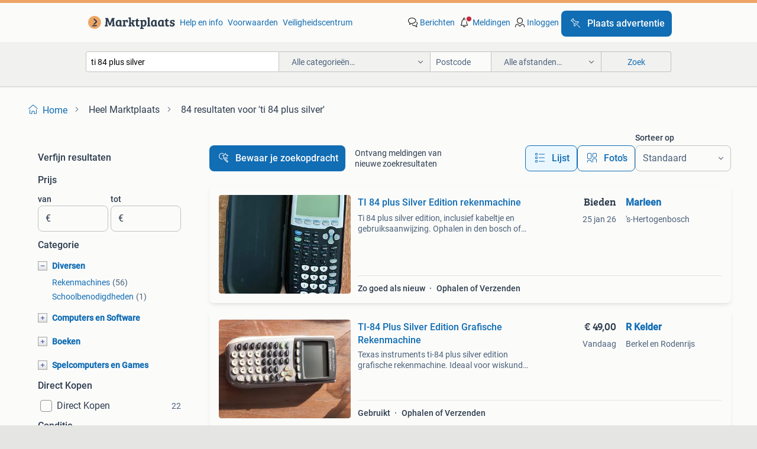

--- FILE ---
content_type: text/html; charset=utf-8
request_url: https://www.marktplaats.nl/q/ti+84+plus+silver/
body_size: 37654
content:
<!DOCTYPE html><html lang="nl" data-theme="light"><head><meta charSet="utf-8" data-next-head=""/><meta name="viewport" content="width=device-width, initial-scale=1" data-next-head=""/><script async="" src="https://www.hzcdn.io/bff/static/vendor/ecg-js-ga-tracking/index.3e3977d7.js"></script><script async="" src="//www.google-analytics.com/analytics.js"></script><script async="" src="//p.marktplaats.net/identity/v2/mid.js"></script><title data-next-head="">≥ Vind ti 84 plus silver op Marktplaats - januari 2026</title><meta name="description" content="84 aanbiedingen in januari - Koop en verkoop ti 84 plus silver eenvoudig op Marktplaats ✅ Lokale aanbiedingen - Ga ervoor!" data-next-head=""/><meta name="robots" content="index, follow" data-next-head=""/><link rel="canonical" href="https://www.marktplaats.nl/q/ti+84+plus+silver/" data-next-head=""/><meta http-equiv="Content-Language" content="nl"/><link rel="shortcut icon" href="https://www.hzcdn.io/bff/static/vendor/hz-web-ui/mp/favicons/favicon.53911c94.ico"/><link rel="apple-touch-icon" sizes="57x57" href="https://www.hzcdn.io/bff/static/vendor/hz-web-ui/mp/favicons/apple-touch-icon-57x57.c048cb4e.png"/><link rel="apple-touch-icon" sizes="114x114" href="https://www.hzcdn.io/bff/static/vendor/hz-web-ui/mp/favicons/apple-touch-icon-114x114.ea366763.png"/><link rel="apple-touch-icon" sizes="72x72" href="https://www.hzcdn.io/bff/static/vendor/hz-web-ui/mp/favicons/apple-touch-icon-72x72.59be38cf.png"/><link rel="apple-touch-icon" sizes="144x144" href="https://www.hzcdn.io/bff/static/vendor/hz-web-ui/mp/favicons/apple-touch-icon-144x144.ffaf6f9c.png"/><link rel="apple-touch-icon" sizes="60x60" href="https://www.hzcdn.io/bff/static/vendor/hz-web-ui/mp/favicons/apple-touch-icon-60x60.162072b8.png"/><link rel="apple-touch-icon" sizes="120x120" href="https://www.hzcdn.io/bff/static/vendor/hz-web-ui/mp/favicons/apple-touch-icon-120x120.2dae936e.png"/><link rel="apple-touch-icon" sizes="76x76" href="https://www.hzcdn.io/bff/static/vendor/hz-web-ui/mp/favicons/apple-touch-icon-76x76.cb92b85b.png"/><link rel="apple-touch-icon" sizes="152x152" href="https://www.hzcdn.io/bff/static/vendor/hz-web-ui/mp/favicons/apple-touch-icon-152x152.5acb4c1d.png"/><link rel="apple-touch-icon" sizes="180x180" href="https://www.hzcdn.io/bff/static/vendor/hz-web-ui/mp/favicons/apple-touch-icon-180x180.675f318c.png"/><link rel="icon" type="image/png" sizes="192x192" href="https://www.hzcdn.io/bff/static/vendor/hz-web-ui/mp/favicons/favicon-192x192.d48b5e19.png"/><link rel="icon" type="image/png" sizes="160x160" href="https://www.hzcdn.io/bff/static/vendor/hz-web-ui/mp/favicons/favicon-160x160.585782bb.png"/><link rel="icon" type="image/png" sizes="96x96" href="https://www.hzcdn.io/bff/static/vendor/hz-web-ui/mp/favicons/favicon-96x96.6f26ecda.png"/><link rel="icon" type="image/png" sizes="16x16" href="https://www.hzcdn.io/bff/static/vendor/hz-web-ui/mp/favicons/favicon-16x16.c740ee66.png"/><link rel="icon" type="image/png" sizes="32x32" href="https://www.hzcdn.io/bff/static/vendor/hz-web-ui/mp/favicons/favicon-32x32.46bc961c.png"/><meta name="theme-color" content="#eda566"/><meta name="msapplication-TileColor" content="#eda566"/><meta name="msapplication-square150x150logo" content="https://www.hzcdn.io/bff/static/vendor/hz-web-ui/mp/favicons/mstile-150x150.fe394456.png"/><meta name="msapplication-square310x310logo" content="https://www.hzcdn.io/bff/static/vendor/hz-web-ui/mp/favicons/mstile-310x310.f868dd30.png"/><meta name="msapplication-square70x70logo" content="https://www.hzcdn.io/bff/static/vendor/hz-web-ui/mp/favicons/mstile-70x70.3110e2eb.png"/><meta name="msapplication-wide310x150logo" content="https://www.hzcdn.io/bff/static/vendor/hz-web-ui/mp/favicons/mstile-310x150.1ed97f84.png"/><meta name="msapplication-config" content="none"/><meta name="google-adsense-account" content="sites-7225412995316507"/><link rel="alternate" href="android-app://nl.marktplaats.android/marktplaats/search/execute?query=ti+84+plus+silver&amp;utm_source=google&amp;utm_medium=organic"/><link rel="preload" href="https://www.hzcdn.io/bff/static/_next/static/css/5ef75f3f193db6d5.css" as="style" crossorigin="anonymous"/><link rel="preload" href="https://www.hzcdn.io/bff/static/_next/static/css/029ca4d5ee200c21.css" as="style" crossorigin="anonymous"/><script type="application/ld+json" data-next-head="">{"@context":"https:\u002F\u002Fschema.org","@type":"BreadcrumbList","itemListElement":[{"@type":"ListItem","position":1,"name":"Marktplaats","item":"https:\u002F\u002Fwww.marktplaats.nl\u002F"},{"@type":"ListItem","position":2,"name":"ti 84 plus silver","item":"https:\u002F\u002Fwww.marktplaats.nl\u002Fq\u002Fti+84+plus+silver\u002F"}]}</script><script type="application/ld+json" data-next-head="">{"@context":"https:\u002F\u002Fschema.org","@type":"Product","name":"ti 84 plus silver","image":"https:\u002F\u002Fimages.marktplaats.com\u002Fapi\u002Fv1\u002Flisting-mp-p\u002Fimages\u002Fe9\u002Fe98c8778-5c30-4401-a978-7679c1caf6cf?rule=ecg_mp_eps$_82","brand":{"@type":"Thing","name":""},"offers":{"@type":"AggregateOffer","lowPrice":1,"highPrice":69,"priceCurrency":"EUR","availability":"http:\u002F\u002Fschema.org\u002FInStock"}}</script><script type="application/ld+json" data-next-head="">[{"@context":"https:\u002F\u002Fschema.org","@type":"ImageObject","creditText":"Marktplaats","name":"TI 84 plus Silver Edition rekenmachine","description":"Ti 84 plus silver edition, inclusief kabeltje en gebruiksaanwijzing. Ophalen in den bosch of verzenden","contentUrl":"https:\u002F\u002Fimages.marktplaats.com\u002Fapi\u002Fv1\u002Flisting-mp-p\u002Fimages\u002Fe9\u002Fe98c8778-5c30-4401-a978-7679c1caf6cf?rule=ecg_mp_eps$_85.jpg","creator":{"@type":"Person","name":"Marleen"},"representativeOfPage":false},{"@context":"https:\u002F\u002Fschema.org","@type":"ImageObject","creditText":"Marktplaats","name":"TI-84 Plus Silver Edition Grafische Rekenmachine","description":"Texas instruments ti-84 plus silver edition grafische rekenmachine. Ideaal voor wiskunde, statistiek en andere vakken. Inclusief functies voor grafieken, tabellen en data-analyse. Geschikt v...","contentUrl":"https:\u002F\u002Fimages.marktplaats.com\u002Fapi\u002Fv1\u002Flisting-mp-p\u002Fimages\u002F57\u002F57a5bd91-5da5-4921-9eeb-88a9bdc4cedf?rule=ecg_mp_eps$_85.jpg","creator":{"@type":"Person","name":"R Kelder"},"representativeOfPage":false},{"@context":"https:\u002F\u002Fschema.org","@type":"ImageObject","creditText":"Marktplaats","name":"Ti 84 Plus • Silver Edition • Grafisch rekenmachine","description":"De ti-84 plus, silver edition. Deze is getest, schoongemaakt en geupdate naar de laatste versie.","contentUrl":"https:\u002F\u002Fimages.marktplaats.com\u002Fapi\u002Fv1\u002Flisting-mp-p\u002Fimages\u002F02\u002F029f2511-f664-4d33-94f9-dc62b779a322?rule=ecg_mp_eps$_85.jpg","creator":{"@type":"Person","name":"Floris"},"representativeOfPage":false},{"@context":"https:\u002F\u002Fschema.org","@type":"ImageObject","creditText":"Marktplaats","name":"Grafische rekenmachine ti-84 plus","description":"Grafische rekenmachine ti 84 plus, in goede staat.","contentUrl":"https:\u002F\u002Fimages.marktplaats.com\u002Fapi\u002Fv1\u002Flisting-mp-p\u002Fimages\u002Fb3\u002Fb32c3e7a-d666-47aa-b8ea-8133753d4d97?rule=ecg_mp_eps$_85.jpg","creator":{"@type":"Person","name":"Miriam"},"representativeOfPage":false},{"@context":"https:\u002F\u002Fschema.org","@type":"ImageObject","creditText":"Marktplaats","name":"Ti 84 Plus • Silver Edition • grafisch rekenmachine","description":"De ti-84 plus, silver edition. Deze is getest, schoongemaakt en geupdate naar de laatste versie.","contentUrl":"https:\u002F\u002Fimages.marktplaats.com\u002Fapi\u002Fv1\u002Flisting-mp-p\u002Fimages\u002F45\u002F455a488d-d59d-46cc-a1ed-9b03b373613f?rule=ecg_mp_eps$_85.jpg","creator":{"@type":"Person","name":"Floris"},"representativeOfPage":false},{"@context":"https:\u002F\u002Fschema.org","@type":"ImageObject","creditText":"Marktplaats","name":"Texas Instruments TI-84 Plus C Silver Edition","description":"Texas instruments ti-84 plus c silver edition grafische rekenmachine in goede staat. Ideaal voor school en studie. Werkt perfect en is klaar voor gebruik.","contentUrl":"https:\u002F\u002Fimages.marktplaats.com\u002Fapi\u002Fv1\u002Flisting-mp-p\u002Fimages\u002F9b\u002F9b088062-4e7a-4158-b3d4-91aa0bd0de34?rule=ecg_mp_eps$_85.jpg","creator":{"@type":"Person","name":"jochem"},"representativeOfPage":false},{"@context":"https:\u002F\u002Fschema.org","@type":"ImageObject","creditText":"Marktplaats","name":"Texas grafische rekenmachine TI-84 plus Silver Edition","description":"Texas grafische rekenmachine ti-84 plus silver edition in nieuwstaat, wordt hier niet meer gebruikt beschrijving en kabel zitten erbij","contentUrl":"https:\u002F\u002Fimages.marktplaats.com\u002Fapi\u002Fv1\u002Flisting-mp-p\u002Fimages\u002Fca\u002Fcad70c03-3ff4-4596-8459-55bc631fc687?rule=ecg_mp_eps$_85.jpg","creator":{"@type":"Person","name":"Vakantieganger"},"representativeOfPage":false},{"@context":"https:\u002F\u002Fschema.org","@type":"ImageObject","creditText":"Marktplaats","name":"TI-84 plus C silver edition","description":"Ti-84 plus c silver edition grafische rekenmachine. Met beschermhoes en usb kabel. Handleiding machine is in zeer goede staat","contentUrl":"https:\u002F\u002Fimages.marktplaats.com\u002Fapi\u002Fv1\u002Flisting-mp-p\u002Fimages\u002F5f\u002F5f5bb429-e3a2-4948-8bed-648f97995bd2?rule=ecg_mp_eps$_85.jpg","creator":{"@type":"Person","name":"MP.Verkoper"},"representativeOfPage":false},{"@context":"https:\u002F\u002Fschema.org","@type":"ImageObject","creditText":"Marktplaats","name":"Ti-84 Plus Silver Edition Grafische rekenmachine","description":"Grafische rekenmachine met handleiding. Je kan zien dat deze gebruikt is.","contentUrl":"https:\u002F\u002Fimages.marktplaats.com\u002Fapi\u002Fv1\u002Flisting-mp-p\u002Fimages\u002F29\u002F29767665-90ca-421b-9ace-a29e9334087a?rule=ecg_mp_eps$_85.jpg","creator":{"@type":"Person","name":"Sluijs"},"representativeOfPage":false},{"@context":"https:\u002F\u002Fschema.org","@type":"ImageObject","creditText":"Marktplaats","name":"Grafische rekenmachine Ti-84 Plus C silver edition.","description":"Deze rekenmachine met oplaadkabel werkt perfect.","contentUrl":"https:\u002F\u002Fimages.marktplaats.com\u002Fapi\u002Fv1\u002Flisting-mp-p\u002Fimages\u002F5c\u002F5c4604e2-254d-44bd-8f78-c549440e2615?rule=ecg_mp_eps$_85.jpg","creator":{"@type":"Person","name":"Jack"},"representativeOfPage":false},{"@context":"https:\u002F\u002Fschema.org","@type":"ImageObject","creditText":"Marktplaats","name":"Texas Instruments TI-84 Plus Silver Edition","description":"Grafische rekenmachine van texas instruments, model ti-84 plus silver edition. Gebruikt, maar in kan nog wel een ronde mee. Ideaal voor school en studie.","contentUrl":"https:\u002F\u002Fimages.marktplaats.com\u002Fapi\u002Fv1\u002Flisting-mp-p\u002Fimages\u002F7f\u002F7f43100c-4aa5-40b5-9920-abd16f30fb90?rule=ecg_mp_eps$_85.jpg","creator":{"@type":"Person","name":"Lara"},"representativeOfPage":false},{"@context":"https:\u002F\u002Fschema.org","@type":"ImageObject","creditText":"Marktplaats","name":"Texas TI-84 Plus Silver Edition Grafische Rekenmachine","description":"Texas instruments ti-84 plus silver edition grafische rekenmachine. Ideaal voor school en studie. In goede staat en klaar voor gebruik. Perfect voor wiskunde, natuurkunde en andere vakken.","contentUrl":"https:\u002F\u002Fimages.marktplaats.com\u002Fapi\u002Fv1\u002Flisting-mp-p\u002Fimages\u002F07\u002F07c90262-d83f-45a5-8ce2-5a7140b218a9?rule=ecg_mp_eps$_85.jpg","creator":{"@type":"Person","name":"Michelle"},"representativeOfPage":false},{"@context":"https:\u002F\u002Fschema.org","@type":"ImageObject","creditText":"Marktplaats","name":"Ti 84 Plus - Silver Edition • Tweedehands rekenmachine","description":"De ti-84 plus, silver edition. Deze is getest, schoongemaakt en geupdate naar de laatste versie.","contentUrl":"https:\u002F\u002Fimages.marktplaats.com\u002Fapi\u002Fv1\u002Flisting-mp-p\u002Fimages\u002Fe5\u002Fe58f071b-cd29-4479-953d-70712c0322ba?rule=ecg_mp_eps$_85.jpg","creator":{"@type":"Person","name":"Floris"},"representativeOfPage":false},{"@context":"https:\u002F\u002Fschema.org","@type":"ImageObject","creditText":"Marktplaats","name":"Ti 84 Plus • Silver Edition • grafisch rekenmachine","description":"De ti-84 plus, silver edition. Deze is getest, schoongemaakt en geupdate naar de laatste versie.","contentUrl":"https:\u002F\u002Fimages.marktplaats.com\u002Fapi\u002Fv1\u002Flisting-mp-p\u002Fimages\u002Fd7\u002Fd74b4a7f-ed2e-4d64-bb46-eecb57ff5bfd?rule=ecg_mp_eps$_85.jpg","creator":{"@type":"Person","name":"Floris"},"representativeOfPage":false},{"@context":"https:\u002F\u002Fschema.org","@type":"ImageObject","creditText":"Marktplaats","name":"TI-84 Plus Silver grafische rekenmachine Texas Instruments","description":"Inclusief blauwe cover","contentUrl":"https:\u002F\u002Fimages.marktplaats.com\u002Fapi\u002Fv1\u002Flisting-mp-p\u002Fimages\u002Fba\u002Fbabffcbd-5eb0-4623-ad88-5b9b2778ea06?rule=ecg_mp_eps$_85.jpg","creator":{"@type":"Person","name":"Caroline"},"representativeOfPage":false},{"@context":"https:\u002F\u002Fschema.org","@type":"ImageObject","creditText":"Marktplaats","name":"TI-84 plus grafische rekenmachine","description":"Grafische rekenmachine, word niet meer gebruikt. Geen schade of iets dergelijks","contentUrl":"https:\u002F\u002Fimages.marktplaats.com\u002Fapi\u002Fv1\u002Flisting-mp-p\u002Fimages\u002Fbb\u002Fbbbe5d81-5cc7-4e18-b5b4-28363a9bb857?rule=ecg_mp_eps$_85.jpg","creator":{"@type":"Person","name":"damien brandsma"},"representativeOfPage":false},{"@context":"https:\u002F\u002Fschema.org","@type":"ImageObject","creditText":"Marktplaats","name":"Texas Instruments TI-84 Plus Silver Edition, calculator","description":"Texas instruments ti-84 plus silver edition nieuwprijs 149","contentUrl":"https:\u002F\u002Fimages.marktplaats.com\u002Fapi\u002Fv1\u002Flisting-mp-p\u002Fimages\u002F23\u002F23f24c97-3db8-4b5a-833e-2decfaff0eb1?rule=ecg_mp_eps$_85.jpg","creator":{"@type":"Person","name":"Iwan"},"representativeOfPage":false},{"@context":"https:\u002F\u002Fschema.org","@type":"ImageObject","creditText":"Marktplaats","name":"TI-84 Plus Silver Edition grafische rekenmachine","description":"Merk: texas instruments de ideale machine voor wiskunde en natuurwetenschappen in het voortgezet\u002Fsecundair onderwijs inclusief snel aan de slag met de ti-84 plus boekje","contentUrl":"https:\u002F\u002Fimages.marktplaats.com\u002Fapi\u002Fv1\u002Flisting-mp-p\u002Fimages\u002Fc3\u002Fc3fb57fc-3445-45f7-a9ba-0359a8a1daa9?rule=ecg_mp_eps$_85.jpg","creator":{"@type":"Person","name":"mark leenhouts"},"representativeOfPage":false},{"@context":"https:\u002F\u002Fschema.org","@type":"ImageObject","creditText":"Marktplaats","name":"TI-84 Plus Silver Edition Rekenmachine","description":"Deze wat verouderde, maar nog zeker bruikbare rekenmachine wordt te koop aangeboden. Deze rekenmachine wordt toegestaan bij het centraal schriftelijk eindexamen voor de middelbare school.","contentUrl":"https:\u002F\u002Fimages.marktplaats.com\u002Fapi\u002Fv1\u002Flisting-mp-p\u002Fimages\u002Ff8\u002Ff83d43e5-9b2a-4579-a580-e757034f8ea5?rule=ecg_mp_eps$_85.jpg","creator":{"@type":"Person","name":"Twan"},"representativeOfPage":false},{"@context":"https:\u002F\u002Fschema.org","@type":"ImageObject","creditText":"Marktplaats","name":"TI-84 Plus Silver Edition Rekenmachine","description":"Texas instruments ti-84 plus silver edition grafische rekenmachine. Inclusief kabel en cd. Ideaal voor school en studie. In goede staat.","contentUrl":"https:\u002F\u002Fimages.marktplaats.com\u002Fapi\u002Fv1\u002Flisting-mp-p\u002Fimages\u002F8b\u002F8ba6fb64-b2b4-4e5d-8c46-b2ed8a19096e?rule=ecg_mp_eps$_85.jpg","creator":{"@type":"Person","name":"Jj"},"representativeOfPage":false},{"@context":"https:\u002F\u002Fschema.org","@type":"ImageObject","creditText":"Marktplaats","name":"Texas instruments TI-84 Plus C Silver Edition rekenmachine","description":"Texas instruments ti-84 plus c silver edition rekenmachine. Met usb kabel voor opladen. Z.g.a.n. Geschikt voor havo\u002Fvwo","contentUrl":"https:\u002F\u002Fimages.marktplaats.com\u002Fapi\u002Fv1\u002Flisting-mp-p\u002Fimages\u002F37\u002F37830584-8cc7-4bc0-9ca7-3614a412f91b?rule=ecg_mp_eps$_85.jpg","creator":{"@type":"Person","name":"Willempie"},"representativeOfPage":false},{"@context":"https:\u002F\u002Fschema.org","@type":"ImageObject","creditText":"Marktplaats","name":"TI-84 Plus C Silver Edition - Texas Instruments","description":"Grafische rekenmachine zonder lader met hoes","contentUrl":"https:\u002F\u002Fimages.marktplaats.com\u002Fapi\u002Fv1\u002Flisting-mp-p\u002Fimages\u002F00\u002F005c4925-498f-46a7-b61a-e30212fd836e?rule=ecg_mp_eps$_85.jpg","creator":{"@type":"Person","name":"Reyhan"},"representativeOfPage":false},{"@context":"https:\u002F\u002Fschema.org","@type":"ImageObject","creditText":"Marktplaats","name":"TI-84 Plus V Silver Edition Grafische Rekenmachine","description":"Texas instruments ti-84 plus v silver edition grafische rekenmachine. Ideaal voor wiskunde en andere exacte vakken op de middelbare school en daarbuiten. Inclusief beschermhoes en usb-kabel ...","contentUrl":"https:\u002F\u002Fimages.marktplaats.com\u002Fapi\u002Fv1\u002Flisting-mp-p\u002Fimages\u002F7f\u002F7f25d371-ef91-440d-8594-e78211ef2467?rule=ecg_mp_eps$_85.jpg","creator":{"@type":"Person","name":"Tess"},"representativeOfPage":false},{"@context":"https:\u002F\u002Fschema.org","@type":"ImageObject","creditText":"Marktplaats","name":"Te koop: grafische rekenmachine TI-84 Plus Silver Edition","description":"Aangeboden: prima grafische rekenmachine van texas instruments. Gebruikt maar in goede staat.","contentUrl":"https:\u002F\u002Fimages.marktplaats.com\u002Fapi\u002Fv1\u002Flisting-mp-p\u002Fimages\u002Fdc\u002Fdc2746f9-eb83-450b-9379-cdde906574d1?rule=ecg_mp_eps$_85.jpg","creator":{"@type":"Person","name":"Bastiaan"},"representativeOfPage":false},{"@context":"https:\u002F\u002Fschema.org","@type":"ImageObject","creditText":"Marktplaats","name":"Rekenmachine TI-84 Plus Silver Edition","description":"Al weer een tijd geleden dat ik deze nodig had voor mijn studie. Werkt nog helemaal naar behoren en zitten geen uitgesproken beschadigingen op. Kan zo weer gebruikt worden!","contentUrl":"https:\u002F\u002Fimages.marktplaats.com\u002Fapi\u002Fv1\u002Flisting-mp-p\u002Fimages\u002F5b\u002F5bba3182-ac0c-4bc1-96a4-90bab74d20ac?rule=ecg_mp_eps$_85.jpg","creator":{"@type":"Person","name":"Tim"},"representativeOfPage":false},{"@context":"https:\u002F\u002Fschema.org","@type":"ImageObject","creditText":"Marktplaats","name":"Grafische rekenmachine TI-84 Plus Silver Edition","description":"Tijdens eindexamen een 8 mee gehaald, werkt dus goed!","contentUrl":"https:\u002F\u002Fimages.marktplaats.com\u002Fapi\u002Fv1\u002Flisting-mp-p\u002Fimages\u002F99\u002F9960dbc5-b0bf-47ab-b45c-6b8907a19717?rule=ecg_mp_eps$_85.jpg","creator":{"@type":"Person","name":"WHEKnijnenburg"},"representativeOfPage":false},{"@context":"https:\u002F\u002Fschema.org","@type":"ImageObject","creditText":"Marktplaats","name":"Rekenmachine Texas Instruments TI-84 Plus Silver Edition","description":"Rekenmachine texas instruments ti-84 plus silver edition inclusief handleiding en nieuwe batterijen gebruikt maar in goede staat","contentUrl":"https:\u002F\u002Fimages.marktplaats.com\u002Fapi\u002Fv1\u002Flisting-mp-p\u002Fimages\u002Fc6\u002Fc68fcb04-2750-4c31-b1c6-dba200315e8b?rule=ecg_mp_eps$_85.jpg","creator":{"@type":"Person","name":"Marijke"},"representativeOfPage":false},{"@context":"https:\u002F\u002Fschema.org","@type":"ImageObject","creditText":"Marktplaats","name":"TI-84 Plus C Silver Edition Rekenmachine","description":"Texas instruments ti-84 plus c silver edition grafische rekenmachine. Ideaal voor school en studie. In goede staat en klaar voor gebruik. Inclusief beschermhoes.","contentUrl":"https:\u002F\u002Fimages.marktplaats.com\u002Fapi\u002Fv1\u002Flisting-mp-p\u002Fimages\u002Ffa\u002Ffa653f7c-a298-4bb1-9cb5-c0dd9674dc78?rule=ecg_mp_eps$_85.jpg","creator":{"@type":"Person","name":"Steyn rombout"},"representativeOfPage":false},{"@context":"https:\u002F\u002Fschema.org","@type":"ImageObject","creditText":"Marktplaats","name":"TI-84 Plus Silver Edition Grafische Rekenmachine","description":"Texas instruments ti-84 plus silver edition grafische rekenmachine. Ideaal voor studenten en professionals. Inclusief beschermkap. Gebruikt, maar in goede staat.","contentUrl":"https:\u002F\u002Fimages.marktplaats.com\u002Fapi\u002Fv1\u002Flisting-mp-p\u002Fimages\u002F20\u002F201286f1-7a3f-4ed0-b368-f88470ceaea7?rule=ecg_mp_eps$_85.jpg","creator":{"@type":"Person","name":"Jacob"},"representativeOfPage":false},{"@context":"https:\u002F\u002Fschema.org","@type":"ImageObject","creditText":"Marktplaats","name":"Texas instruments rekenmachine.","description":"Texas instruments grafische rekenmachine. Ti-84 plus","contentUrl":"https:\u002F\u002Fimages.marktplaats.com\u002Fapi\u002Fv1\u002Flisting-mp-p\u002Fimages\u002Fb1\u002Fb11096fe-d743-442d-a575-028ce8fade6f?rule=ecg_mp_eps$_85.jpg","creator":{"@type":"Person","name":"Brands"},"representativeOfPage":false}]</script><script type="application/ld+json" data-next-head="">{"@context":"https:\u002F\u002Fschema.org","@type":"WebPage","speakable":{"@type":"SpeakableSpecification","cssSelector":[".speakable-content-hidden .title",".speakable-content-hidden .description"]},"name":"≥ Vind ti 84 plus silver op Marktplaats - januari 2026","description":"Via Marktplaats: 84 aanbiedingen in januari - Koop en verkoop ti 84 plus silver eenvoudig op Marktplaats ✅ Lokale aanbiedingen - Ga ervoor!"}</script><link rel="stylesheet" href="https://www.hzcdn.io/bff/static/vendor/hz-design-tokens/mp/tokens/CssVars.16a3d88c.css"/><link rel="stylesheet" href="https://www.hzcdn.io/bff/static/vendor/hz-web-ui/mp/assets/Assets.bcc3aa46.css"/><link rel="stylesheet" href="https://www.hzcdn.io/bff/static/vendor/hz-web-ui/mp/Fonts.af97ee0f.css"/><link rel="stylesheet" href="https://www.hzcdn.io/bff/static/vendor/hz-web-ui/mp/icons/Icons.b1a42fc0.css"/><link rel="stylesheet" href="https://www.hzcdn.io/bff/static/vendor/hz-web-ui/mp/Index.399cc0e6.css"/><link rel="stylesheet" href="https://www.hzcdn.io/bff/static/vendor/hz-web-ui/mp/apps/Header/Index.e43d67f0.css"/><link rel="stylesheet" href="https://www.hzcdn.io/bff/static/vendor/hz-web-ui/mp/apps/LoginNudge/Index.452bb7be.css"/><script type="text/javascript">    (function (w, d, s, l, i) {
        w[l] = w[l] || [];
        w[l].push({'gtm.start': new Date().getTime(), event: 'gtm.js'});
        var f = d.getElementsByTagName(s)[0], j = d.createElement(s), dl = l != 'dataLayer' ? '&l=' + l : '';
        j.async = true;
        j.src = 'https://tagmanager.marktplaats.nl/gtm.js?id=' + i + dl;
        f.parentNode.insertBefore(j, f);
    })(window, document, 'script', 'dataLayer', 'GTM-TFG7LW');
</script><script type="text/javascript">
    const dataLayer = window.dataLayer || [];
    dataLayer.push({"s":{"pn":-1,"ps":-1,"tr":-1,"srt":{},"prc":{"mn":-1,"mx":-1}},"l":{"d":0,"pcid":""},"m":{},"p":{"t":"ResultsSearch","vt":"LR","v":7},"c":{"c":{"id":0,"n":""},"l1":{"id":0,"n":""},"l2":{"id":0,"n":""},"sfc":{"id":0,"n":""}},"u":{"li":false,"tg":{"stg":"hzbit1544_b|bnl31758_b|bnl16400_b|bnl13923_b|mp2199_b|hzbit1440_b|aur7918_b|configurablelandingpage_b|bnl30290_b|aur7826_b|bnl34031_b|hzbit1543_b|bnl34342_b|bnl4892_b|hzbit1405_b|bnl23670_b|bnl23670v3_b|aur3186_b|bnl31759_b"}},"d":{"ua":"Mozilla/5.0 (Macintosh; Intel Mac OS X 10_15_7) AppleWebKit/537.36 (KHTML, like Gecko) Chrome/131.0.0.0 Safari/537.36; ClaudeBot/1.0; +claudebot@anthropic.com)"},"a":{},"o":{}}, {"consentToAllPurposes":false}, {"consentToAllPurposes":false})</script><script type="text/javascript">window.ecGaEventsOnLoad = [];
    window.ecGa = window.ecGa || function() { (ecGa.q = ecGa.q || []).push(arguments) };
    window.ecGaInitialId = 'UA-4684363-31'</script><script type="text/javascript">window.customGlobalConfig = {"pageViewMetricConfig":{"vurl":"SearchResultsPage","isPageViewCustomMetricEnabled":true,"gptBatchMetricsEndpointUrl":"/metrics/displays"},"adsenseMetricConfig":{"vurl":"SearchResultsPage","enableAdsenseMetrics":true,"gptBatchMetricsEndpointUrl":"/metrics/displays"}}</script><script type="text/javascript">
    const STORAGE_SCROLL_KEY = 'lrp_scroll_store';
    const TYPE_BACK_FORWARD = 2;

    window.addEventListener('pageshow', (event) => {
      const isNavigatedBack =
        window?.performance?.getEntriesByType('navigation')?.[0]?.type === 'back_forward' ||
        window?.performance?.navigation?.type === TYPE_BACK_FORWARD;
      const isScrolledToTop = window.scrollY === 0;
      const isScrolledBelowSmartBanner = window.scrollY === 1;
      const scrollRestorationEvent = {
        eventAction: 'exposedScrollRestoration',
      };
      const storageItem = sessionStorage.getItem(STORAGE_SCROLL_KEY);
      let parsedStorageItem = {};
      if (storageItem) {
        try {
          parsedStorageItem = JSON.parse(storageItem);
        } catch (e) {
          sessionStorage.removeItem(STORAGE_SCROLL_KEY);
        }
      }
      const { href, pos, height } = parsedStorageItem;
      const samePage = href === window.location.href;
      const acceptableDiff = window.innerHeight / 2;
      const diffScrollPositions = Math.abs(pos - window.scrollY);

      if (isNavigatedBack && samePage && pos > 10 && (isScrolledToTop || isScrolledBelowSmartBanner || diffScrollPositions > acceptableDiff)) {
        if (history.scrollRestoration) {
          history.scrollRestoration = 'manual';
        }
        setTimeout(() => {
          const layoutElements = document.querySelectorAll('.hz-Page-body, .hz-Page-container--fullHeight');
          layoutElements.forEach((el) => {
            el.style.minHeight = height + 'px';
          });
          window.scrollTo(0, pos);
        }, 0);
      }
    });
  </script><link rel="stylesheet" href="https://www.hzcdn.io/bff/static/_next/static/css/5ef75f3f193db6d5.css" crossorigin="anonymous" data-n-g=""/><link rel="stylesheet" href="https://www.hzcdn.io/bff/static/_next/static/css/029ca4d5ee200c21.css" crossorigin="anonymous" data-n-p=""/><noscript data-n-css=""></noscript><script defer="" crossorigin="anonymous" noModule="" src="https://www.hzcdn.io/bff/static/_next/static/chunks/polyfills-42372ed130431b0a.js"></script><script src="https://www.hzcdn.io/bff/static/_next/static/chunks/webpack-4703a58f85d3c682.js" defer="" crossorigin="anonymous"></script><script src="https://www.hzcdn.io/bff/static/_next/static/chunks/framework-893961ef51d6313b.js" defer="" crossorigin="anonymous"></script><script src="https://www.hzcdn.io/bff/static/_next/static/chunks/main-a1d5403a07835983.js" defer="" crossorigin="anonymous"></script><script src="https://www.hzcdn.io/bff/static/_next/static/chunks/pages/_app-bb8ab0978f8fcdac.js" defer="" crossorigin="anonymous"></script><script src="https://www.hzcdn.io/bff/static/_next/static/chunks/614-4963f56e65520160.js" defer="" crossorigin="anonymous"></script><script src="https://www.hzcdn.io/bff/static/_next/static/chunks/580-72eb125308b262a8.js" defer="" crossorigin="anonymous"></script><script src="https://www.hzcdn.io/bff/static/_next/static/chunks/162-31fdd8597f763d40.js" defer="" crossorigin="anonymous"></script><script src="https://www.hzcdn.io/bff/static/_next/static/chunks/191-ca6f830a3869e778.js" defer="" crossorigin="anonymous"></script><script src="https://www.hzcdn.io/bff/static/_next/static/chunks/655-34e5a4c8c2bca035.js" defer="" crossorigin="anonymous"></script><script src="https://www.hzcdn.io/bff/static/_next/static/chunks/193-005e9f816c9695e2.js" defer="" crossorigin="anonymous"></script><script src="https://www.hzcdn.io/bff/static/_next/static/chunks/pages/lrp.mp.nlnl-0f369b69dff74ece.js" defer="" crossorigin="anonymous"></script><script src="https://www.hzcdn.io/bff/static/_next/static/GByVVWUZzG_yaCHs_5Zcs/_buildManifest.js" defer="" crossorigin="anonymous"></script><script src="https://www.hzcdn.io/bff/static/_next/static/GByVVWUZzG_yaCHs_5Zcs/_ssgManifest.js" defer="" crossorigin="anonymous"></script></head><body><div class="hz-Page-body hz-Page-body--lrp hz-Page"><link rel="preload" as="image" href="//www.hzcdn.io/bff/static/vendor/hz-web-ui/mp/assets/tenant--nlnl.fdb6d8c5.svg"/><link rel="preload" as="image" href="//www.hzcdn.io/bff/static/vendor/hz-web-ui/mp/assets/tenant-coin--nlnl.e0064ede.svg"/><link rel="preload" as="image" href="/bff/static/_next/assets/collapsible-menu-open-icon.08973cd1.png"/><link rel="preload" as="image" href="/bff/static/_next/assets/collapsible-menu-closed-icon.f738b22e.png"/><link rel="preload" as="image" href="https://images.marktplaats.com/api/v1/listing-mp-p/images/e9/e98c8778-5c30-4401-a978-7679c1caf6cf?rule=ecg_mp_eps$_82" fetchPriority="high"/><script async="" src="https://consent.marktplaats.nl/unified/wrapperMessagingWithoutDetection.js"></script><div id="__next"><script>function _typeof(t){return(_typeof="function"==typeof Symbol&&"symbol"==typeof Symbol.iterator?function(t){return typeof t}:function(t){return t&&"function"==typeof Symbol&&t.constructor===Symbol&&t!==Symbol.prototype?"symbol":typeof t})(t)}!function(){for(var t,e,o=[],n=window,r=n;r;){try{if(r.frames.__tcfapiLocator){t=r;break}}catch(t){}if(r===n.top)break;r=n.parent}t||(function t(){var e=n.document,o=!!n.frames.__tcfapiLocator;if(!o)if(e.body){var r=e.createElement("iframe");r.style.cssText="display:none",r.name="__tcfapiLocator",e.body.appendChild(r)}else setTimeout(t,5);return!o}(),n.__tcfapi=function(){for(var t=arguments.length,n=new Array(t),r=0;r<t;r++)n[r]=arguments[r];if(!n.length)return o;"setGdprApplies"===n[0]?n.length>3&&2===parseInt(n[1],10)&&"boolean"==typeof n[3]&&(e=n[3],"function"==typeof n[2]&&n[2]("set",!0)):"ping"===n[0]?"function"==typeof n[2]&&n[2]({gdprApplies:e,cmpLoaded:!1,cmpStatus:"stub"}):o.push(n)},n.addEventListener("message",(function(t){var e="string"==typeof t.data,o={};if(e)try{o=JSON.parse(t.data)}catch(t){}else o=t.data;var n="object"===_typeof(o)?o.__tcfapiCall:null;n&&window.__tcfapi(n.command,n.version,(function(o,r){var a={__tcfapiReturn:{returnValue:o,success:r,callId:n.callId}};t&&t.source&&t.source.postMessage&&t.source.postMessage(e?JSON.stringify(a):a,"*")}),n.parameter)}),!1))}();</script><script>
  window._sp_ss_config = {
    accountId: 1825,
    baseEndpoint: 'https://consent.marktplaats.nl',
    privacyManagerModalId: 1177336,
  };
</script><script src="https://www.hzcdn.io/bff/static/vendor/sourcepoint-lib/index.620fc35c.js"></script><header class=" u-stickyHeader" style="height:100%"><div class="hz-Header"><div class="hz-Header-ribbonTop"></div><div class="hz-Header-navBar hz-Header-bigger-touchAreas"><div class="hz-Header-maxWidth"><a class="hz-Link hz-Link--standalone hz-Header-logo" data-role="homepage" aria-label="Homepage" tabindex="0" href="/" role="link"><img src="//www.hzcdn.io/bff/static/vendor/hz-web-ui/mp/assets/tenant--nlnl.fdb6d8c5.svg" class="hz-Header-logo-desktop" alt="Marktplaats Start"/><img src="//www.hzcdn.io/bff/static/vendor/hz-web-ui/mp/assets/tenant-coin--nlnl.e0064ede.svg" class="hz-Header-logo-mobile" alt="Marktplaats Start"/></a><a class="hz-Button hz-Button--primary hz-Header-skipToMain" href="#main-container" data-role="skip-to-main">Ga naar advertenties</a><ul class="hz-Header-links"><li><a class="hz-Link hz-Link--isolated" tabindex="0" href="https://help.marktplaats.nl/s/" role="link">Help en info</a></li><li><a class="hz-Link hz-Link--isolated" tabindex="0" href="https://www.marktplaats.nl/i/help/over-marktplaats/voorwaarden-en-privacybeleid/algemene-gebruiksvoorwaarden.dot.html" role="link">Voorwaarden</a></li><li><a class="hz-Link hz-Link--isolated" tabindex="0" href="https://www.marktplaats.nl/m/veiligheidscentrum/" role="link">Veiligheidscentrum</a></li></ul><ul class="hz-Header-menu" data-role="nav-dropdown-menu"><li class="hz-hide-custom--messages"><a class="hz-Link hz-Link--isolated" data-sem="messagingDisplayAction" data-role="messaging" title="Berichten" tabindex="0" href="/messages" role="link"><div class="hz-Button-badge"><i class="hz-Icon hz-Icon--backgroundDefaultInverse hz-SvgIcon hz-SvgIconMessages" aria-hidden="true" data-sem="Icon"></i><span class="hz-hide-lte-md">Berichten</span></div></a></li><li><a class="hz-Link hz-Link--isolated" data-role="notifications" title="Meldingen" tabindex="0" href="/notifications" role="button"><div class="hz-Button-badge"><i class="hz-Icon hz-Icon--backgroundDefaultInverse hz-SvgIcon hz-SvgIconNotification" aria-hidden="true" data-sem="Icon"></i><i class="hz-Header-badge hz-Header-badge--signalAction"></i><span class="hz-hide-lte-md">Meldingen</span></div></a></li><li class="hz-hide-gte-lg"><button class="hz-Link hz-Link--isolated" data-role="hamburgerOpen" tabindex="0" type="button" role="link"><i class="hz-Icon hz-Icon--backgroundDefaultInverse hz-SvgIcon hz-SvgIconProfile" aria-hidden="true" data-sem="Icon"></i></button></li><li class="hz-hide-lte-md"><a class="hz-Link hz-Link--isolated" data-role="login" tabindex="0" href="/identity/v2/login?target=" role="link"><i class="hz-Icon hz-Icon--backgroundDefaultInverse hz-SvgIcon hz-SvgIconProfile" aria-hidden="true" data-sem="Icon"></i><span>Inloggen</span></a></li><li><a class="hz-Button hz-Button--primary hz-Button--callToAction" href="https://link.marktplaats.nl/link/placead/start" data-role="placeAd" tabindex="0" aria-label="Plaats advertentie"><span class="hz-Button-Icon hz-Button-Icon--start"><i class="hz-Icon hz-SvgIcon hz-SvgIconPinCallToActionForeground" aria-hidden="true" data-sem="Icon"></i></span><span class="hz-hide-lte-md">Plaats advertentie</span></a></li></ul></div></div><div class="hz-Header-searchBar"><div class="hz-Header-maxWidth "><form class="hz-SearchForm" data-role="searchForm" method="get"><div class="hz-SearchFieldset-standard"><div class="hz-SearchForm-query" data-role="searchForm-query"><div class="hz-Nav-dropdown hz-Nav-dropdown--full-width hz-Nav-dropdown--closed"><input class="hz-Nav-dropdown-toggle hz-Header-Autocomplete-input" spellCheck="false" data-role="searchForm-autocomplete" aria-label="Dropdown zoekbalk" autoComplete="off" tabindex="0" role="combobox" aria-expanded="false" aria-owns="dropdown-list" aria-describedby="autocomplete-instructions" name="query" value="ti 84 plus silver"/><div id="autocomplete-instructions" style="display:none">Typ om suggesties te zien. Gebruik de pijltjestoetsen om door de suggesties te navigeren en druk op Enter om een optie te selecteren.</div><div aria-live="polite" style="position:absolute;height:0;width:0;overflow:hidden"></div></div></div></div><div class="hz-SearchFieldset-advanced"><div class="hz-SearchForm-category"><div class="hz-CustomDropdown" data-role="searchForm-category-menu"><div class="hz-Custom-dropdown-container  is-dirty"><div class="hz-Input hz-dropdown-trigger" id="categoryId" role="button" aria-haspopup="listbox" aria-label="Alle categorieën… selected, Kies categorie:, collapsed" aria-required="false" tabindex="0" data-testid="dropdown-trigger" data-value="0"><span class="hz-dropdown-value">Alle categorieën…</span><i class="hz-Icon hz-SvgIcon hz-SvgIconArrowDown" aria-hidden="true" data-sem="Icon"></i></div></div></div><input type="hidden" name="categoryId" value="0"/></div><div id="formPostcode" class="hz-SearchForm-postcode"><div class="hz-TextField"><div class="hz-TextField-formControl"><input class="hz-TextField-input" autoComplete="off" placeholder="Postcode" aria-label="Postcode" id="TextField-" type="text" aria-describedby="TextField--Footer-helper-text" aria-invalid="false" name="postcode" value=""/></div><div class="hz-TextField-footer"><div></div><div id="live-announcement" role="alert" aria-live="polite" aria-atomic="true" style="position:absolute;height:0;width:0;overflow:hidden;display:none"></div></div></div></div><div class="hz-SearchForm-distance"><div class="hz-CustomDropdown" data-role="searchForm-distance-menu"><div class="hz-Custom-dropdown-container  is-dirty"><div class="hz-Input hz-dropdown-trigger" id="distance" role="button" aria-haspopup="listbox" aria-label="Alle afstanden… selected, Kies afstand:, collapsed" aria-required="false" tabindex="0" data-testid="dropdown-trigger" data-value="0"><span class="hz-dropdown-value">Alle afstanden…</span><i class="hz-Icon hz-SvgIcon hz-SvgIconArrowDown" aria-hidden="true" data-sem="Icon"></i></div></div></div><input type="hidden" name="distance" value="0"/></div></div><button class="hz-Button hz-Button--secondary hz-SearchForm-search" type="submit" data-role="searchForm-button" tabindex="0"><i class="hz-Icon hz-hide-gte-md hz-SvgIcon hz-SvgIconSearch" aria-hidden="true" data-sem="Icon"></i><span class="hz-show-md">Zoek</span></button><div class="hz-SearchForm-options"></div></form></div></div><div class="hz-Header-ribbonBottom"></div></div></header><!--$--><!--/$--><main class="hz-Page-container hz-Page-container--"><div class="hz-Page-content" id="content"><div class="speakable-content-hidden" hidden=""><p class="title">≥ Vind ti 84 plus silver op Marktplaats - januari 2026</p><p class="description">84 aanbiedingen in januari - Koop en verkoop ti 84 plus silver eenvoudig op Marktplaats ✅ Lokale aanbiedingen - Ga ervoor!</p></div><div class="hz-Banner hz-Banner--fluid"><div id="banner-top-dt" class="loading mobileOnly "></div></div><div class="hz-Page-element hz-Page-element hz-Page-element--full-width hz-Page-element--breadCrumbAndSaveSearch"><nav class="hz-Breadcrumbs" aria-label="Kruimelpad"><ol class="hz-BreadcrumbsList"><li class="hz-Breadcrumb" data-testid="breadcrumb-link"><a class="hz-Link hz-Link--isolated" href="/" role="link"><i class="hz-Icon hz-Icon--textLinkDefault left-icon hz-SvgIcon hz-SvgIconHome" aria-hidden="true" data-sem="Icon"></i><span class="hz-BreadcrumbLabel">Home</span><i class="hz-Icon hz-Icon--textSecondary right-icon hz-SvgIcon hz-SvgIconArrowRight" aria-hidden="true" data-sem="Icon"></i></a></li><li class="hz-Breadcrumb"><span>Heel Marktplaats</span><i class="hz-Icon hz-Icon--textSecondary hz-SvgIcon hz-SvgIconArrowRight" aria-hidden="true" data-sem="Icon"></i></li><li class="hz-Breadcrumb" aria-current="page" data-testid="breadcrumb-last-item"><span class="hz-CurrentPage" role="text" aria-label="[object Object], current page."><span>84 resultaten</span> <span>voor 'ti 84 plus silver'</span></span></li></ol></nav></div><div class="hz-Page-element hz-Page-element--aside"><div class="hz-Filters"><div class="hz-RowHeader"><span class="hz-HeaderTitle"><span class="hz-Text hz-Text--bodyLargeStrong u-colorTextPrimary">Verfijn resultaten</span></span></div><div class="hz-Filter"><div class="hz-RowHeader range-PriceCents"><span class="hz-HeaderTitle"><span class="hz-Text hz-Text--bodyLargeStrong u-colorTextPrimary">Prijs</span></span></div><div role="group" aria-labelledby="range-PriceCents" class="hz-Filter-fields"><div class="hz-TextField hz-TextField--prefixed"><label class="hz-Text hz-Text--bodyRegularStrong u-colorTextPrimary input-label" for="PrefixedTextField-van">van</label><div class="hz-TextField-formControl"><span class="hz-TextField-prefix">€</span><input class="hz-TextField-input" id="PrefixedTextField-van" type="text" aria-describedby="PrefixedTextField-van-Footer-helper-text" aria-invalid="false" name="from" value=""/></div><div class="hz-TextField-footer"><div></div><div id="live-announcement" role="alert" aria-live="polite" aria-atomic="true" style="position:absolute;height:0;width:0;overflow:hidden;display:none"></div></div></div><div class="hz-TextField hz-TextField--prefixed"><label class="hz-Text hz-Text--bodyRegularStrong u-colorTextPrimary input-label" for="PrefixedTextField-tot">tot</label><div class="hz-TextField-formControl"><span class="hz-TextField-prefix">€</span><input class="hz-TextField-input" id="PrefixedTextField-tot" type="text" aria-describedby="PrefixedTextField-tot-Footer-helper-text" aria-invalid="false" name="to" value=""/></div><div class="hz-TextField-footer"><div></div><div id="live-announcement" role="alert" aria-live="polite" aria-atomic="true" style="position:absolute;height:0;width:0;overflow:hidden;display:none"></div></div></div></div></div><div class="hz-Filter"><div class="hz-RowHeader"><span class="hz-HeaderTitle"><span class="hz-Text hz-Text--bodyLargeStrong u-colorTextPrimary">Categorie</span></span></div><ul class="hz-Tree-list"><div id="428" class="hz-Tree-list-item"><li class="hz-Level-one hz-Level-one--open  "><button aria-expanded="true" aria-label="Diversen" class="hz-State-button"><img src="/bff/static/_next/assets/collapsible-menu-open-icon.08973cd1.png" alt="expand" class="hz-State-icon"/></button><a class="hz-Link hz-Link--isolated category-name" tabindex="0" role="link">Diversen</a></li><li class="hz-Level-two "><a class="hz-Link hz-Link--isolated category-name" tabindex="0" role="link">Rekenmachines<span class="hz-Filter-counter">(<!-- -->56<!-- -->)</span></a></li><li class="hz-Level-two "><a class="hz-Link hz-Link--isolated category-name" tabindex="0" role="link">Schoolbenodigdheden<span class="hz-Filter-counter">(<!-- -->1<!-- -->)</span></a></li></div><div id="322" class="hz-Tree-list-item"><li class="hz-Level-one hz-Level-one--closed  "><button aria-expanded="false" aria-label="Computers en Software" class="hz-State-button"><img src="/bff/static/_next/assets/collapsible-menu-closed-icon.f738b22e.png" alt="expand" class="hz-State-icon"/></button><a class="hz-Link hz-Link--isolated category-name" tabindex="0" role="link">Computers en Software</a></li><li class="hz-Level-two "><a class="hz-Link hz-Link--isolated category-name" tabindex="0" role="link">Overige Computers en Software<span class="hz-Filter-counter">(<!-- -->7<!-- -->)</span></a></li></div><div id="201" class="hz-Tree-list-item"><li class="hz-Level-one hz-Level-one--closed  "><button aria-expanded="false" aria-label="Boeken" class="hz-State-button"><img src="/bff/static/_next/assets/collapsible-menu-closed-icon.f738b22e.png" alt="expand" class="hz-State-icon"/></button><a class="hz-Link hz-Link--isolated category-name" tabindex="0" role="link">Boeken</a></li><li class="hz-Level-two "><a class="hz-Link hz-Link--isolated category-name" tabindex="0" role="link">Schoolboeken<span class="hz-Filter-counter">(<!-- -->2<!-- -->)</span></a></li><li class="hz-Level-two "><a class="hz-Link hz-Link--isolated category-name" tabindex="0" role="link">Techniek<span class="hz-Filter-counter">(<!-- -->2<!-- -->)</span></a></li></div><div id="356" class="hz-Tree-list-item"><li class="hz-Level-one hz-Level-one--closed  "><button aria-expanded="false" aria-label="Spelcomputers en Games" class="hz-State-button"><img src="/bff/static/_next/assets/collapsible-menu-closed-icon.f738b22e.png" alt="expand" class="hz-State-icon"/></button><a class="hz-Link hz-Link--isolated category-name" tabindex="0" role="link">Spelcomputers en Games</a></li><li class="hz-Level-two "><a class="hz-Link hz-Link--isolated category-name" tabindex="0" role="link">Spelcomputers | Xbox 360<span class="hz-Filter-counter">(<!-- -->1<!-- -->)</span></a></li></div></ul></div><div class="hz-Filter"><div class="hz-Filter-headingSection"><div class="hz-RowHeader"><span class="hz-HeaderTitle"><span class="hz-Text hz-Text--bodyLargeStrong u-colorTextPrimary">Direct Kopen</span></span></div></div><div class="hz-Filter-attribute"><label for="buyitnow-Direct Kopen"><a class="hz-Link hz-Link--isolated hz-Filter-attribute-text" tabindex="-1" role="link"><label class="hz-SelectionInput hz-SelectionInput--Checkbox" for="buyitnow-Direct Kopen"><div class="hz-SelectionInput-InputContainer"><input class="hz-SelectionInput-Input" type="Checkbox" id="buyitnow-Direct Kopen" name="buyitnow-Direct Kopen" value="Direct Kopen"/></div><div class="hz-SelectionInput-Container"><div class="hz-SelectionInput-Body"><div class="hz-SelectionInput-Label"><span class="hz-SelectionInput-LabelText"><span class="hz-Text hz-Text--bodyLarge u-colorTextPrimary">Direct Kopen</span></span><span class="hz-SelectionInput-Counter"><span class="hz-Text hz-Text--bodyRegular u-colorTextSecondary">22</span></span></div></div></div></label></a></label></div></div><div class="hz-Filter"><div class="hz-Filter-headingSection"><div class="hz-RowHeader"><span class="hz-HeaderTitle"><span class="hz-Text hz-Text--bodyLargeStrong u-colorTextPrimary">Conditie</span></span></div></div><div class="hz-Filter-attribute"><label for="condition-Nieuw"><a class="hz-Link hz-Link--isolated hz-Filter-attribute-text" tabindex="-1" role="link"><label class="hz-SelectionInput hz-SelectionInput--Checkbox" for="condition-Nieuw"><div class="hz-SelectionInput-InputContainer"><input class="hz-SelectionInput-Input" type="Checkbox" id="condition-Nieuw" name="condition-Nieuw" value="Nieuw"/></div><div class="hz-SelectionInput-Container"><div class="hz-SelectionInput-Body"><div class="hz-SelectionInput-Label"><span class="hz-SelectionInput-LabelText"><span class="hz-Text hz-Text--bodyLarge u-colorTextPrimary">Nieuw</span></span><span class="hz-SelectionInput-Counter"><span class="hz-Text hz-Text--bodyRegular u-colorTextSecondary">2</span></span></div></div></div></label></a></label></div><div class="hz-Filter-attribute hz-Filter-attribute--no-results"><label for="condition-Refurbished"><label class="hz-SelectionInput hz-SelectionInput--Checkbox" for="condition-Refurbished"><div class="hz-SelectionInput-InputContainer"><input class="hz-SelectionInput-Input" type="Checkbox" id="condition-Refurbished" disabled="" name="condition-Refurbished" value="Refurbished"/></div><div class="hz-SelectionInput-Container"><div class="hz-SelectionInput-Body"><div class="hz-SelectionInput-Label"><span class="hz-SelectionInput-LabelText"><span class="hz-Text hz-Text--bodyLarge u-colorTextPrimary">Refurbished</span></span><span class="hz-SelectionInput-Counter"><span class="hz-Text hz-Text--bodyRegular u-colorTextSecondary">0</span></span></div></div></div></label></label></div><div class="hz-Filter-attribute"><label for="condition-Zo goed als nieuw"><a class="hz-Link hz-Link--isolated hz-Filter-attribute-text" tabindex="-1" role="link"><label class="hz-SelectionInput hz-SelectionInput--Checkbox" for="condition-Zo goed als nieuw"><div class="hz-SelectionInput-InputContainer"><input class="hz-SelectionInput-Input" type="Checkbox" id="condition-Zo goed als nieuw" name="condition-Zo goed als nieuw" value="Zo goed als nieuw"/></div><div class="hz-SelectionInput-Container"><div class="hz-SelectionInput-Body"><div class="hz-SelectionInput-Label"><span class="hz-SelectionInput-LabelText"><span class="hz-Text hz-Text--bodyLarge u-colorTextPrimary">Zo goed als nieuw</span></span><span class="hz-SelectionInput-Counter"><span class="hz-Text hz-Text--bodyRegular u-colorTextSecondary">20</span></span></div></div></div></label></a></label></div><div class="hz-Filter-attribute"><label for="condition-Gebruikt"><a class="hz-Link hz-Link--isolated hz-Filter-attribute-text" tabindex="-1" role="link"><label class="hz-SelectionInput hz-SelectionInput--Checkbox" for="condition-Gebruikt"><div class="hz-SelectionInput-InputContainer"><input class="hz-SelectionInput-Input" type="Checkbox" id="condition-Gebruikt" name="condition-Gebruikt" value="Gebruikt"/></div><div class="hz-SelectionInput-Container"><div class="hz-SelectionInput-Body"><div class="hz-SelectionInput-Label"><span class="hz-SelectionInput-LabelText"><span class="hz-Text hz-Text--bodyLarge u-colorTextPrimary">Gebruikt</span></span><span class="hz-SelectionInput-Counter"><span class="hz-Text hz-Text--bodyRegular u-colorTextSecondary">32</span></span></div></div></div></label></a></label></div><div class="hz-Filter-attribute hz-Filter-attribute--no-results"><label for="condition-Niet werkend"><label class="hz-SelectionInput hz-SelectionInput--Checkbox" for="condition-Niet werkend"><div class="hz-SelectionInput-InputContainer"><input class="hz-SelectionInput-Input" type="Checkbox" id="condition-Niet werkend" disabled="" name="condition-Niet werkend" value="Niet werkend"/></div><div class="hz-SelectionInput-Container"><div class="hz-SelectionInput-Body"><div class="hz-SelectionInput-Label"><span class="hz-SelectionInput-LabelText"><span class="hz-Text hz-Text--bodyLarge u-colorTextPrimary">Niet werkend</span></span><span class="hz-SelectionInput-Counter"><span class="hz-Text hz-Text--bodyRegular u-colorTextSecondary">0</span></span></div></div></div></label></label></div></div><div class="hz-Filter"><div class="hz-Filter-headingSection"><div class="hz-RowHeader"><span class="hz-HeaderTitle"><span class="hz-Text hz-Text--bodyLargeStrong u-colorTextPrimary">Levering</span></span></div></div><div class="hz-Filter-attribute"><label for="delivery-Ophalen"><a class="hz-Link hz-Link--isolated hz-Filter-attribute-text" tabindex="-1" role="link"><label class="hz-SelectionInput hz-SelectionInput--Checkbox" for="delivery-Ophalen"><div class="hz-SelectionInput-InputContainer"><input class="hz-SelectionInput-Input" type="Checkbox" id="delivery-Ophalen" name="delivery-Ophalen" value="Ophalen"/></div><div class="hz-SelectionInput-Container"><div class="hz-SelectionInput-Body"><div class="hz-SelectionInput-Label"><span class="hz-SelectionInput-LabelText"><span class="hz-Text hz-Text--bodyLarge u-colorTextPrimary">Ophalen</span></span><span class="hz-SelectionInput-Counter"><span class="hz-Text hz-Text--bodyRegular u-colorTextSecondary">66</span></span></div></div></div></label></a></label></div><div class="hz-Filter-attribute"><label for="delivery-Verzenden"><a class="hz-Link hz-Link--isolated hz-Filter-attribute-text" tabindex="-1" role="link"><label class="hz-SelectionInput hz-SelectionInput--Checkbox" for="delivery-Verzenden"><div class="hz-SelectionInput-InputContainer"><input class="hz-SelectionInput-Input" type="Checkbox" id="delivery-Verzenden" name="delivery-Verzenden" value="Verzenden"/></div><div class="hz-SelectionInput-Container"><div class="hz-SelectionInput-Body"><div class="hz-SelectionInput-Label"><span class="hz-SelectionInput-LabelText"><span class="hz-Text hz-Text--bodyLarge u-colorTextPrimary">Verzenden</span></span><span class="hz-SelectionInput-Counter"><span class="hz-Text hz-Text--bodyRegular u-colorTextSecondary">54</span></span></div></div></div></label></a></label></div></div><div class="hz-Filter"><div class="hz-RowHeader radioGroup-offeredSince"><span class="hz-HeaderTitle"><span class="hz-Text hz-Text--bodyLargeStrong u-colorTextPrimary">Aangeboden sinds</span></span></div><div role="radiogroup" aria-labelledby="radioGroup-offeredSince" class="hz-Filter-radioSection"><div class="hz-Filter-attribute"><label for="offeredSince-Vandaag"><a class="hz-Link hz-Link--isolated hz-Filter-attribute-text" tabindex="-1" role="link"><label class="hz-SelectionInput hz-SelectionInput--Radio" for="offeredSince-Vandaag"><div class="hz-SelectionInput-InputContainer"><input class="hz-SelectionInput-Input" type="Radio" id="offeredSince-Vandaag" name="offeredSince" value="Vandaag"/></div><div class="hz-SelectionInput-Container"><div class="hz-SelectionInput-Body"><div class="hz-SelectionInput-Label"><span class="hz-SelectionInput-LabelText"><span class="hz-Text hz-Text--bodyLarge u-colorTextPrimary">Vandaag</span></span><span class="hz-SelectionInput-Counter"><span class="hz-Text hz-Text--bodyRegular u-colorTextSecondary">1</span></span></div></div></div></label></a></label></div><div class="hz-Filter-attribute"><label for="offeredSince-Gisteren"><a class="hz-Link hz-Link--isolated hz-Filter-attribute-text" tabindex="-1" role="link"><label class="hz-SelectionInput hz-SelectionInput--Radio" for="offeredSince-Gisteren"><div class="hz-SelectionInput-InputContainer"><input class="hz-SelectionInput-Input" type="Radio" id="offeredSince-Gisteren" name="offeredSince" value="Gisteren"/></div><div class="hz-SelectionInput-Container"><div class="hz-SelectionInput-Body"><div class="hz-SelectionInput-Label"><span class="hz-SelectionInput-LabelText"><span class="hz-Text hz-Text--bodyLarge u-colorTextPrimary">Gisteren</span></span><span class="hz-SelectionInput-Counter"><span class="hz-Text hz-Text--bodyRegular u-colorTextSecondary">1</span></span></div></div></div></label></a></label></div><div class="hz-Filter-attribute"><label for="offeredSince-Een week"><a class="hz-Link hz-Link--isolated hz-Filter-attribute-text" tabindex="-1" role="link"><label class="hz-SelectionInput hz-SelectionInput--Radio" for="offeredSince-Een week"><div class="hz-SelectionInput-InputContainer"><input class="hz-SelectionInput-Input" type="Radio" id="offeredSince-Een week" name="offeredSince" value="Een week"/></div><div class="hz-SelectionInput-Container"><div class="hz-SelectionInput-Body"><div class="hz-SelectionInput-Label"><span class="hz-SelectionInput-LabelText"><span class="hz-Text hz-Text--bodyLarge u-colorTextPrimary">Een week</span></span><span class="hz-SelectionInput-Counter"><span class="hz-Text hz-Text--bodyRegular u-colorTextSecondary">8</span></span></div></div></div></label></a></label></div><div class="hz-Filter-attribute"><label for="offeredSince-Altijd"><a class="hz-Link hz-Link--isolated hz-Filter-attribute-text" tabindex="-1" role="link"><label class="hz-SelectionInput hz-SelectionInput--Radio" for="offeredSince-Altijd"><div class="hz-SelectionInput-InputContainer"><input class="hz-SelectionInput-Input" type="Radio" id="offeredSince-Altijd" name="offeredSince" checked="" value="Altijd"/></div><div class="hz-SelectionInput-Container"><div class="hz-SelectionInput-Body"><div class="hz-SelectionInput-Label"><span class="hz-SelectionInput-LabelText"><span class="hz-Text hz-Text--bodyLarge u-colorTextPrimary">Altijd</span></span><span class="hz-SelectionInput-Counter"><span class="hz-Text hz-Text--bodyRegular u-colorTextSecondary">69</span></span></div></div></div></label></a></label></div></div></div></div><div class="hz-Banner hz-Banner--sticky-left"><div id="banner-skyscraper-dt" class="  "></div></div><div class="hz-Banner hz-Banner--sticky-left"><div id="banner-skyscraper-2-dt" class="  "></div></div></div><div class="hz-Page-element hz-Page-element--main"><div class="hz-ViewControl"><div class="hz-ViewControl-group hz-ViewControl-group--functional-options"><div class="hz-SaveSearchButton SaveSearchContainer_saveSearchControl__ha_nk" data-testid="saveSearchControl"><button class="hz-Button hz-Button--primary  " data-testid="saveSearchButton"><span class="hz-Button-Icon hz-Button-Icon--start"><i class="hz-Icon hz-SvgIcon hz-SvgIconSearchSave" aria-hidden="true" data-sem="Icon"></i></span><span class="SaveSearchButton_saveSearchButtonText__Cj3BW ">Bewaar je zoekopdracht</span></button><p>Ontvang meldingen van nieuwe zoekresultaten</p></div></div><div class="hz-ViewControl-group hz-ViewControl-group--view-and-sort-options"><div class="hz-ViewControl-group hz-ViewControl-group--view-options" role="tablist"><button class="hz-Button hz-Button--secondary results-button isActive" role="tab" aria-label=" Lijst" aria-selected="true"><span class="hz-Button-Icon hz-Button-Icon--start"><i class="hz-Icon hz-SvgIcon hz-SvgIconResultsList" aria-hidden="true" data-sem="Icon"></i></span><span class="view-option-label"> Lijst</span></button><button class="hz-Button hz-Button--secondary results-button " role="tab" aria-label=" Foto’s" aria-selected="false"><span class="hz-Button-Icon hz-Button-Icon--start"><i class="hz-Icon hz-SvgIcon hz-SvgIconViewGallery" aria-hidden="true" data-sem="Icon"></i></span><span class="view-option-label"> Foto’s</span></button></div><div class="hz-Dropdown"><label class="hz-Text hz-Text--bodyRegularStrong u-colorTextPrimary input-label" for="Dropdown-sorteerOp">Sorteer op</label><div class="hz-Dropdown-formControl"><select class="hz-Dropdown-input" name="Dropdown-sorteerOp" id="Dropdown-sorteerOp"><option value="{&quot;sortBy&quot;:&quot;OPTIMIZED&quot;,&quot;sortOrder&quot;:&quot;DECREASING&quot;}">Standaard</option><option value="{&quot;sortBy&quot;:&quot;SORT_INDEX&quot;,&quot;sortOrder&quot;:&quot;DECREASING&quot;}">Datum (nieuw-oud)</option><option value="{&quot;sortBy&quot;:&quot;SORT_INDEX&quot;,&quot;sortOrder&quot;:&quot;INCREASING&quot;}">Datum (oud-nieuw)</option><option value="{&quot;sortBy&quot;:&quot;PRICE&quot;,&quot;sortOrder&quot;:&quot;INCREASING&quot;}">Prijs (laag-hoog)</option><option value="{&quot;sortBy&quot;:&quot;PRICE&quot;,&quot;sortOrder&quot;:&quot;DECREASING&quot;}">Prijs (hoog-laag)</option></select><i class="hz-Icon hz-SvgIcon hz-SvgIconArrowDown" aria-hidden="true" data-sem="Icon"></i></div></div></div></div><div class="hz-ViewControl-group hz-ViewControl-group--functional-options"><div class="hz-SaveSearchButton--mobileAdapted  SaveSearchContainer_saveSearchControl__ha_nk" data-testid="saveSearchControl"><button class="hz-Button hz-Button--primary  " data-testid="saveSearchButton"><span class="hz-Button-Icon hz-Button-Icon--start"><i class="hz-Icon hz-SvgIcon hz-SvgIconSearchSave" aria-hidden="true" data-sem="Icon"></i></span><span class="SaveSearchButton_saveSearchButtonText__Cj3BW ">Bewaar je zoekopdracht</span></button><p>Ontvang meldingen van nieuwe zoekresultaten</p></div></div><section class="hz-Pills stickyPills"><div class="pillsContainer"></div></section><!--$--><!--/$--><ul class="hz-Listings hz-Listings--list-view listings-container"> <li class="hz-Listing hz-Listing--list-item"><div class="hz-Listing-listview-content"><div class="hz-Listing-item-wrapper"><a class="hz-Link hz-Link--block hz-Listing-coverLink" tabindex="0" role="link"><figure class="hz-Listing-image-container"><div class="hz-Listing-image-item hz-Listing-image-item--main"><img title="TI 84 plus Silver Edition rekenmachine, Ophalen of Verzenden, Zo goed als nieuw" alt="TI 84 plus Silver Edition rekenmachine, Ophalen of Verzenden, Zo goed als nieuw" data-src="https://images.marktplaats.com/api/v1/listing-mp-p/images/e9/e98c8778-5c30-4401-a978-7679c1caf6cf?rule=ecg_mp_eps$_82" src="https://images.marktplaats.com/api/v1/listing-mp-p/images/e9/e98c8778-5c30-4401-a978-7679c1caf6cf?rule=ecg_mp_eps$_82" loading="eager" fetchPriority="high"/></div></figure><div class="hz-Listing-group"><div class="hz-Listing-group--title-description-attributes"><h3 class="hz-Listing-title">TI 84 plus Silver Edition rekenmachine</h3><div class="hz-Listing-price-extended-details"><p class="hz-Listing-price hz-Listing-price--mobile hz-text-price-label">Bieden</p><div class="hz-Listing-details-button"><div tabindex="0"><span>details</span><i class="hz-Icon hz-Icon--textSecondary hz-SvgIcon hz-SvgIconArrowDown" aria-hidden="true" data-sem="Icon"></i></div></div></div><p class="hz-Listing-description hz-text-paragraph">Ti 84 plus silver edition, inclusief kabeltje en gebruiksaanwijzing. Ophalen in den bosch of verzenden</p><div class="hz-Listing-trust-items-and-attributes"><div class="hz-Listing-bottom-info-divider-wrapper"><div class="hz-Divider hz-Listing-bottom-info-divider" role="separator"></div><div class="hz-Listing-attributes"><span class="hz-Attribute hz-Attribute--default">Zo goed als nieuw<!-- --> </span><span class="hz-Attribute hz-Attribute--default">Ophalen of Verzenden<!-- --> </span></div></div></div></div><div class="hz-Listing-group--price-date-feature"><span class="hz-Listing-price hz-Listing-price--desktop hz-text-price-label">Bieden</span><span class="hz-Listing-date hz-Listing-date--desktop">25 jan 26</span><span class="hz-Listing-priority hz-Listing-priority--all-devices"><span> </span></span></div><details class="hz-Listing-extended-content" open=""><summary></summary><div class="hz-Listing-extended-attributes"><span class="hz-Attribute">Ophalen of Verzenden<!-- --> </span><span class="hz-Attribute">Zo goed als nieuw<!-- --> </span></div><p class="hz-Listing-description hz-Listing-description--extended">Ti 84 plus silver edition, inclusief kabeltje en gebruiksaanwijzing. Ophalen in den bosch of verzenden</p></details></div></a><div class="hz-Listing--sellerInfo"><span class="hz-Listing-seller-name-container"><a class="hz-Link hz-Link--isolated hz-TextLink" tabindex="0" role="link"><span class="hz-Listing-seller-name">Marleen</span></a></span><span class="hz-Listing-location"><span class="hz-Listing-distance-label">&#x27;s-Hertogenbosch</span></span><div class="hz-Listing-group--price-date-feature hz-Listing-group--price-date-feature--tablet"><span class="hz-Listing-date">25 jan 26</span><span class="hz-Listing-priority hz-Listing-priority--all-devices"><span> </span></span></div><span class="hz-Listing-seller-link"></span></div><div class="hz-Listing-group--mobile-bottom-row"><div><span class="hz-Listing-location"><span class="hz-Listing-distance-label">&#x27;s-Hertogenbosch</span></span></div><div><span class="hz-Listing-priority hz-Listing-priority--all-devices"><span> </span></span><span class="hz-Listing-date hz-bottom-right">25 jan 26</span></div></div></div></div></li><li class="hz-Listing hz-Listing--list-item"><div class="hz-Listing-listview-content"><div class="hz-Listing-item-wrapper"><a class="hz-Link hz-Link--block hz-Listing-coverLink" href="/v/computers-en-software/overige-computers-en-software/m2361544535-ti-84-plus-silver-edition-grafische-rekenmachine" role="link"><figure class="hz-Listing-image-container"><div class="hz-Listing-image-item hz-Listing-image-item--main"><img title="TI-84 Plus Silver Edition Grafische Rekenmachine, Ophalen of Verzenden, Gebruikt" alt="TI-84 Plus Silver Edition Grafische Rekenmachine, Ophalen of Verzenden, Gebruikt" data-src="https://images.marktplaats.com/api/v1/listing-mp-p/images/57/57a5bd91-5da5-4921-9eeb-88a9bdc4cedf?rule=ecg_mp_eps$_82" src="https://images.marktplaats.com/api/v1/listing-mp-p/images/57/57a5bd91-5da5-4921-9eeb-88a9bdc4cedf?rule=ecg_mp_eps$_82" loading="eager" fetchPriority="low"/></div></figure><div class="hz-Listing-group"><div class="hz-Listing-group--title-description-attributes"><h3 class="hz-Listing-title">TI-84 Plus Silver Edition Grafische Rekenmachine</h3><div class="hz-Listing-price-extended-details"><p class="hz-Listing-price hz-Listing-price--mobile hz-text-price-label">€ 49,00</p><div class="hz-Listing-details-button"><div tabindex="0"><span>details</span><i class="hz-Icon hz-Icon--textSecondary hz-SvgIcon hz-SvgIconArrowDown" aria-hidden="true" data-sem="Icon"></i></div></div></div><p class="hz-Listing-description hz-text-paragraph">Texas instruments ti-84 plus silver edition grafische rekenmachine. Ideaal voor wiskunde, statistiek en andere vakken. Inclusief functies voor grafieken, tabellen en data-analyse. Geschikt voor middel</p><div class="hz-Listing-trust-items-and-attributes"><div class="hz-Listing-bottom-info-divider-wrapper"><div class="hz-Divider hz-Listing-bottom-info-divider" role="separator"></div><div class="hz-Listing-attributes"><span class="hz-Attribute hz-Attribute--default">Gebruikt<!-- --> </span><span class="hz-Attribute hz-Attribute--default">Ophalen of Verzenden<!-- --> </span></div></div></div></div><div class="hz-Listing-group--price-date-feature"><span class="hz-Listing-price hz-Listing-price--desktop hz-text-price-label">€ 49,00</span><span class="hz-Listing-date hz-Listing-date--desktop">Vandaag</span><span class="hz-Listing-priority hz-Listing-priority--all-devices"><span> </span></span></div><details class="hz-Listing-extended-content" open=""><summary></summary><div class="hz-Listing-extended-attributes"><span class="hz-Attribute">Ophalen of Verzenden<!-- --> </span><span class="hz-Attribute">Gebruikt<!-- --> </span></div><p class="hz-Listing-description hz-Listing-description--extended">Texas instruments ti-84 plus silver edition grafische rekenmachine. Ideaal voor wiskunde, statistiek en andere vakken. Inclusief functies voor grafieken, tabellen en data-analyse. Geschikt voor middelbare school en hoger onderwijs.</p></details></div></a><div class="hz-Listing--sellerInfo"><span class="hz-Listing-seller-name-container"><a class="hz-Link hz-Link--isolated hz-TextLink" tabindex="0" role="link"><span class="hz-Listing-seller-name">R Kelder</span></a></span><span class="hz-Listing-location"><span class="hz-Listing-distance-label">Berkel en Rodenrijs</span></span><div class="hz-Listing-group--price-date-feature hz-Listing-group--price-date-feature--tablet"><span class="hz-Listing-date">Vandaag</span><span class="hz-Listing-priority hz-Listing-priority--all-devices"><span> </span></span></div><span class="hz-Listing-seller-link"></span></div><div class="hz-Listing-group--mobile-bottom-row"><div><span class="hz-Listing-location"><span class="hz-Listing-distance-label">Berkel en Rodenrijs</span></span></div><div><span class="hz-Listing-priority hz-Listing-priority--all-devices"><span> </span></span><span class="hz-Listing-date hz-bottom-right">Vandaag</span></div></div></div></div></li><li class="bannerContainerLoading"></li><li class="hz-Listing hz-Listing--list-item"><div class="hz-Listing-listview-content"><div class="hz-Listing-item-wrapper"><a class="hz-Link hz-Link--block hz-Listing-coverLink" tabindex="0" role="link"><figure class="hz-Listing-image-container"><div class="hz-Listing-image-item hz-Listing-image-item--main"><img title="Ti 84 Plus • Silver Edition • Grafisch rekenmachine, Ophalen of Verzenden, Grafische rekenmachine, Gebruikt" alt="Ti 84 Plus • Silver Edition • Grafisch rekenmachine, Ophalen of Verzenden, Grafische rekenmachine, Gebruikt" data-src="https://images.marktplaats.com/api/v1/listing-mp-p/images/02/029f2511-f664-4d33-94f9-dc62b779a322?rule=ecg_mp_eps$_82" src="https://images.marktplaats.com/api/v1/listing-mp-p/images/02/029f2511-f664-4d33-94f9-dc62b779a322?rule=ecg_mp_eps$_82" loading="eager" fetchPriority="low"/></div></figure><div class="hz-Listing-group"><div class="hz-Listing-group--title-description-attributes"><h3 class="hz-Listing-title">Ti 84 Plus • Silver Edition • Grafisch rekenmachine</h3><div class="hz-Listing-price-extended-details"><p class="hz-Listing-price hz-Listing-price--mobile hz-text-price-label">€ 35,00</p><div class="hz-Listing-details-button"><div tabindex="0"><span>details</span><i class="hz-Icon hz-Icon--textSecondary hz-SvgIcon hz-SvgIconArrowDown" aria-hidden="true" data-sem="Icon"></i></div></div></div><p class="hz-Listing-description hz-text-paragraph">De ti-84 plus, silver edition. Deze is getest, schoongemaakt en geupdate naar de laatste versie.</p><div class="hz-Listing-trust-items-and-attributes"><div class="hz-Listing-bottom-info-divider-wrapper"><div class="hz-Divider hz-Listing-bottom-info-divider" role="separator"></div><div class="hz-Listing-attributes"><span class="hz-Attribute hz-Attribute--default">Gebruikt<!-- --> </span><span class="hz-Attribute hz-Attribute--default">Ophalen of Verzenden<!-- --> </span></div></div></div></div><div class="hz-Listing-group--price-date-feature"><span class="hz-Listing-price hz-Listing-price--desktop hz-text-price-label">€ 35,00</span><span class="hz-Listing-date hz-Listing-date--desktop">20 jan 26</span><span class="hz-Listing-priority hz-Listing-priority--all-devices"><span> </span></span></div><details class="hz-Listing-extended-content" open=""><summary></summary><div class="hz-Listing-extended-attributes"><span class="hz-Attribute">Ophalen of Verzenden<!-- --> </span><span class="hz-Attribute">Grafische rekenmachine<!-- --> </span><span class="hz-Attribute">Gebruikt<!-- --> </span></div><p class="hz-Listing-description hz-Listing-description--extended">De ti-84 plus, silver edition. Deze is getest, schoongemaakt en geupdate naar de laatste versie.</p></details></div></a><div class="hz-Listing--sellerInfo"><span class="hz-Listing-seller-name-container"><a class="hz-Link hz-Link--isolated hz-TextLink" tabindex="0" role="link"><span class="hz-Listing-seller-name">Floris</span></a></span><span class="hz-Listing-location"><span class="hz-Listing-distance-label">Tilburg</span></span><div class="hz-Listing-group--price-date-feature hz-Listing-group--price-date-feature--tablet"><span class="hz-Listing-date">20 jan 26</span><span class="hz-Listing-priority hz-Listing-priority--all-devices"><span> </span></span></div><span class="hz-Listing-seller-link"></span></div><div class="hz-Listing-group--mobile-bottom-row"><div><span class="hz-Listing-location"><span class="hz-Listing-distance-label">Tilburg</span></span></div><div><span class="hz-Listing-priority hz-Listing-priority--all-devices"><span> </span></span><span class="hz-Listing-date hz-bottom-right">20 jan 26</span></div></div></div></div></li><li class="hz-Listing hz-Listing--list-item"><div class="hz-Listing-listview-content"><div class="hz-Listing-item-wrapper"><a class="hz-Link hz-Link--block hz-Listing-coverLink" tabindex="0" role="link"><figure class="hz-Listing-image-container"><div class="hz-Listing-image-item hz-Listing-image-item--main"><img title="Grafische rekenmachine ti-84 plus, Ophalen, Grafische rekenmachine, Zo goed als nieuw" alt="Grafische rekenmachine ti-84 plus, Ophalen, Grafische rekenmachine, Zo goed als nieuw" data-src="https://images.marktplaats.com/api/v1/listing-mp-p/images/b3/b32c3e7a-d666-47aa-b8ea-8133753d4d97?rule=ecg_mp_eps$_82" src="https://images.marktplaats.com/api/v1/listing-mp-p/images/b3/b32c3e7a-d666-47aa-b8ea-8133753d4d97?rule=ecg_mp_eps$_82" loading="lazy" decoding="async" fetchPriority="low"/></div></figure><div class="hz-Listing-group"><div class="hz-Listing-group--title-description-attributes"><h3 class="hz-Listing-title">Grafische rekenmachine ti-84 plus</h3><div class="hz-Listing-price-extended-details"><p class="hz-Listing-price hz-Listing-price--mobile hz-text-price-label">€ 69,00</p><div class="hz-Listing-details-button"><div tabindex="0"><span>details</span><i class="hz-Icon hz-Icon--textSecondary hz-SvgIcon hz-SvgIconArrowDown" aria-hidden="true" data-sem="Icon"></i></div></div></div><p class="hz-Listing-description hz-text-paragraph">Grafische rekenmachine ti 84 plus, in goede staat.</p><div class="hz-Listing-trust-items-and-attributes"><div class="hz-Listing-bottom-info-divider-wrapper"><div class="hz-Divider hz-Listing-bottom-info-divider" role="separator"></div><div class="hz-Listing-attributes"><span class="hz-Attribute hz-Attribute--default">Zo goed als nieuw<!-- --> </span><span class="hz-Attribute hz-Attribute--default">Ophalen<!-- --> </span></div></div></div></div><div class="hz-Listing-group--price-date-feature"><span class="hz-Listing-price hz-Listing-price--desktop hz-text-price-label">€ 69,00</span><span class="hz-Listing-date hz-Listing-date--desktop">25 jan 26</span><span class="hz-Listing-priority hz-Listing-priority--all-devices"><span> </span></span></div><details class="hz-Listing-extended-content" open=""><summary></summary><div class="hz-Listing-extended-attributes"><span class="hz-Attribute">Ophalen<!-- --> </span><span class="hz-Attribute">Grafische rekenmachine<!-- --> </span><span class="hz-Attribute">Zo goed als nieuw<!-- --> </span></div><p class="hz-Listing-description hz-Listing-description--extended">Grafische rekenmachine ti 84 plus, in goede staat.</p></details></div></a><div class="hz-Listing--sellerInfo"><span class="hz-Listing-seller-name-container"><a class="hz-Link hz-Link--isolated hz-TextLink" tabindex="0" role="link"><span class="hz-Listing-seller-name">Miriam</span></a></span><span class="hz-Listing-location"><span class="hz-Listing-distance-label">Almere</span></span><div class="hz-Listing-group--price-date-feature hz-Listing-group--price-date-feature--tablet"><span class="hz-Listing-date">25 jan 26</span><span class="hz-Listing-priority hz-Listing-priority--all-devices"><span> </span></span></div><span class="hz-Listing-seller-link"></span></div><div class="hz-Listing-group--mobile-bottom-row"><div><span class="hz-Listing-location"><span class="hz-Listing-distance-label">Almere</span></span></div><div><span class="hz-Listing-priority hz-Listing-priority--all-devices"><span> </span></span><span class="hz-Listing-date hz-bottom-right">25 jan 26</span></div></div></div></div></li><li class="hz-Listing hz-Listing--list-item"><div class="hz-Listing-listview-content"><div class="hz-Listing-item-wrapper"><a class="hz-Link hz-Link--block hz-Listing-coverLink" tabindex="0" role="link"><figure class="hz-Listing-image-container"><div class="hz-Listing-image-item hz-Listing-image-item--main"><img title="Ti 84 Plus • Silver Edition • grafisch rekenmachine, Ophalen of Verzenden, Grafische rekenmachine, Gebruikt" alt="Ti 84 Plus • Silver Edition • grafisch rekenmachine, Ophalen of Verzenden, Grafische rekenmachine, Gebruikt" data-src="https://images.marktplaats.com/api/v1/listing-mp-p/images/45/455a488d-d59d-46cc-a1ed-9b03b373613f?rule=ecg_mp_eps$_82" src="https://images.marktplaats.com/api/v1/listing-mp-p/images/45/455a488d-d59d-46cc-a1ed-9b03b373613f?rule=ecg_mp_eps$_82" loading="lazy" decoding="async" fetchPriority="low"/></div></figure><div class="hz-Listing-group"><div class="hz-Listing-group--title-description-attributes"><h3 class="hz-Listing-title">Ti 84 Plus • Silver Edition • grafisch rekenmachine</h3><div class="hz-Listing-price-extended-details"><p class="hz-Listing-price hz-Listing-price--mobile hz-text-price-label">€ 43,00</p><div class="hz-Listing-details-button"><div tabindex="0"><span>details</span><i class="hz-Icon hz-Icon--textSecondary hz-SvgIcon hz-SvgIconArrowDown" aria-hidden="true" data-sem="Icon"></i></div></div></div><p class="hz-Listing-description hz-text-paragraph">De ti-84 plus, silver edition. Deze is getest, schoongemaakt en geupdate naar de laatste versie.</p><div class="hz-Listing-trust-items-and-attributes"><div class="hz-Listing-bottom-info-divider-wrapper"><div class="hz-Divider hz-Listing-bottom-info-divider" role="separator"></div><div class="hz-Listing-attributes"><span class="hz-Attribute hz-Attribute--default">Gebruikt<!-- --> </span><span class="hz-Attribute hz-Attribute--default">Ophalen of Verzenden<!-- --> </span></div></div></div></div><div class="hz-Listing-group--price-date-feature"><span class="hz-Listing-price hz-Listing-price--desktop hz-text-price-label">€ 43,00</span><span class="hz-Listing-date hz-Listing-date--desktop">2 jan 26</span><span class="hz-Listing-priority hz-Listing-priority--all-devices"><span> </span></span></div><details class="hz-Listing-extended-content" open=""><summary></summary><div class="hz-Listing-extended-attributes"><span class="hz-Attribute">Ophalen of Verzenden<!-- --> </span><span class="hz-Attribute">Grafische rekenmachine<!-- --> </span><span class="hz-Attribute">Gebruikt<!-- --> </span></div><p class="hz-Listing-description hz-Listing-description--extended">De ti-84 plus, silver edition. Deze is getest, schoongemaakt en geupdate naar de laatste versie.</p></details></div></a><div class="hz-Listing--sellerInfo"><span class="hz-Listing-seller-name-container"><a class="hz-Link hz-Link--isolated hz-TextLink" tabindex="0" role="link"><span class="hz-Listing-seller-name">Floris</span></a></span><span class="hz-Listing-location"><span class="hz-Listing-distance-label">Tilburg</span></span><div class="hz-Listing-group--price-date-feature hz-Listing-group--price-date-feature--tablet"><span class="hz-Listing-date">2 jan 26</span><span class="hz-Listing-priority hz-Listing-priority--all-devices"><span> </span></span></div><span class="hz-Listing-seller-link"></span></div><div class="hz-Listing-group--mobile-bottom-row"><div><span class="hz-Listing-location"><span class="hz-Listing-distance-label">Tilburg</span></span></div><div><span class="hz-Listing-priority hz-Listing-priority--all-devices"><span> </span></span><span class="hz-Listing-date hz-bottom-right">2 jan 26</span></div></div></div></div></li><li class="hz-Listing hz-Listing--list-item"><div class="hz-Listing-listview-content"><div class="hz-Listing-item-wrapper"><a class="hz-Link hz-Link--block hz-Listing-coverLink" tabindex="0" role="link"><figure class="hz-Listing-image-container"><div class="hz-Listing-image-item hz-Listing-image-item--main"><img title="Texas Instruments TI-84 Plus C Silver Edition, Ophalen of Verzenden, Gebruikt" alt="Texas Instruments TI-84 Plus C Silver Edition, Ophalen of Verzenden, Gebruikt" data-src="https://images.marktplaats.com/api/v1/listing-mp-p/images/9b/9b088062-4e7a-4158-b3d4-91aa0bd0de34?rule=ecg_mp_eps$_82" src="https://images.marktplaats.com/api/v1/listing-mp-p/images/9b/9b088062-4e7a-4158-b3d4-91aa0bd0de34?rule=ecg_mp_eps$_82" loading="lazy" decoding="async" fetchPriority="low"/></div></figure><div class="hz-Listing-group"><div class="hz-Listing-group--title-description-attributes"><h3 class="hz-Listing-title">Texas Instruments TI-84 Plus C Silver Edition</h3><div class="hz-Listing-price-extended-details"><p class="hz-Listing-price hz-Listing-price--mobile hz-text-price-label">Bieden</p><div class="hz-Listing-details-button"><div tabindex="0"><span>details</span><i class="hz-Icon hz-Icon--textSecondary hz-SvgIcon hz-SvgIconArrowDown" aria-hidden="true" data-sem="Icon"></i></div></div></div><p class="hz-Listing-description hz-text-paragraph">Texas instruments ti-84 plus c silver edition grafische rekenmachine in goede staat. Ideaal voor school en studie. Werkt perfect en is klaar voor gebruik.</p><div class="hz-Listing-trust-items-and-attributes"><div class="hz-Listing-bottom-info-divider-wrapper"><div class="hz-Divider hz-Listing-bottom-info-divider" role="separator"></div><div class="hz-Listing-attributes"><span class="hz-Attribute hz-Attribute--default">Gebruikt<!-- --> </span><span class="hz-Attribute hz-Attribute--default">Ophalen of Verzenden<!-- --> </span></div></div></div></div><div class="hz-Listing-group--price-date-feature"><span class="hz-Listing-price hz-Listing-price--desktop hz-text-price-label">Bieden</span><span class="hz-Listing-date hz-Listing-date--desktop">25 jan 26</span><span class="hz-Listing-priority hz-Listing-priority--all-devices"><span> </span></span></div><details class="hz-Listing-extended-content" open=""><summary></summary><div class="hz-Listing-extended-attributes"><span class="hz-Attribute">Ophalen of Verzenden<!-- --> </span><span class="hz-Attribute">Gebruikt<!-- --> </span></div><p class="hz-Listing-description hz-Listing-description--extended">Texas instruments ti-84 plus c silver edition grafische rekenmachine in goede staat. Ideaal voor school en studie. Werkt perfect en is klaar voor gebruik.</p></details></div></a><div class="hz-Listing--sellerInfo"><span class="hz-Listing-seller-name-container"><a class="hz-Link hz-Link--isolated hz-TextLink" tabindex="0" role="link"><span class="hz-Listing-seller-name">jochem</span></a></span><span class="hz-Listing-location"><span class="hz-Listing-distance-label">Esch</span></span><div class="hz-Listing-group--price-date-feature hz-Listing-group--price-date-feature--tablet"><span class="hz-Listing-date">25 jan 26</span><span class="hz-Listing-priority hz-Listing-priority--all-devices"><span> </span></span></div><span class="hz-Listing-seller-link"></span></div><div class="hz-Listing-group--mobile-bottom-row"><div><span class="hz-Listing-location"><span class="hz-Listing-distance-label">Esch</span></span></div><div><span class="hz-Listing-priority hz-Listing-priority--all-devices"><span> </span></span><span class="hz-Listing-date hz-bottom-right">25 jan 26</span></div></div></div></div></li><li class="hz-Listing hz-Listing--list-item"><div class="hz-Listing-listview-content"><div class="hz-Listing-item-wrapper"><a class="hz-Link hz-Link--block hz-Listing-coverLink" tabindex="0" role="link"><figure class="hz-Listing-image-container"><div class="hz-Listing-image-item hz-Listing-image-item--main"><img title="Texas grafische rekenmachine TI-84 plus Silver Edition, Ophalen of Verzenden, Grafische rekenmachine" alt="Texas grafische rekenmachine TI-84 plus Silver Edition, Ophalen of Verzenden, Grafische rekenmachine" data-src="https://images.marktplaats.com/api/v1/listing-mp-p/images/ca/cad70c03-3ff4-4596-8459-55bc631fc687?rule=ecg_mp_eps$_82" src="https://images.marktplaats.com/api/v1/listing-mp-p/images/ca/cad70c03-3ff4-4596-8459-55bc631fc687?rule=ecg_mp_eps$_82" loading="lazy" decoding="async" fetchPriority="low"/></div></figure><div class="hz-Listing-group"><div class="hz-Listing-group--title-description-attributes"><h3 class="hz-Listing-title">Texas grafische rekenmachine TI-84 plus Silver Edition</h3><div class="hz-Listing-price-extended-details"><p class="hz-Listing-price hz-Listing-price--mobile hz-text-price-label">€ 50,00</p><div class="hz-Listing-details-button"><div tabindex="0"><span>details</span><i class="hz-Icon hz-Icon--textSecondary hz-SvgIcon hz-SvgIconArrowDown" aria-hidden="true" data-sem="Icon"></i></div></div></div><p class="hz-Listing-description hz-text-paragraph">Texas grafische rekenmachine ti-84 plus silver edition in nieuwstaat, wordt hier niet meer gebruikt beschrijving en kabel zitten erbij</p><div class="hz-Listing-trust-items-and-attributes"><div class="hz-Listing-bottom-info-divider-wrapper"><div class="hz-Divider hz-Listing-bottom-info-divider" role="separator"></div><div class="hz-Listing-attributes"><span class="hz-Attribute hz-Attribute--default">Ophalen of Verzenden<!-- --> </span></div></div></div></div><div class="hz-Listing-group--price-date-feature"><span class="hz-Listing-price hz-Listing-price--desktop hz-text-price-label">€ 50,00</span><span class="hz-Listing-date hz-Listing-date--desktop">25 jan 26</span><span class="hz-Listing-priority hz-Listing-priority--all-devices"><span> </span></span></div><details class="hz-Listing-extended-content" open=""><summary></summary><div class="hz-Listing-extended-attributes"><span class="hz-Attribute">Ophalen of Verzenden<!-- --> </span><span class="hz-Attribute">Grafische rekenmachine<!-- --> </span></div><p class="hz-Listing-description hz-Listing-description--extended">Texas grafische rekenmachine ti-84 plus silver edition in nieuwstaat, wordt hier niet meer gebruikt beschrijving en kabel zitten erbij</p></details></div></a><div class="hz-Listing--sellerInfo"><span class="hz-Listing-seller-name-container"><a class="hz-Link hz-Link--isolated hz-TextLink" tabindex="0" role="link"><span class="hz-Listing-seller-name">Vakantieganger</span></a></span><span class="hz-Listing-location"><span class="hz-Listing-distance-label">Vroomshoop</span></span><div class="hz-Listing-group--price-date-feature hz-Listing-group--price-date-feature--tablet"><span class="hz-Listing-date">25 jan 26</span><span class="hz-Listing-priority hz-Listing-priority--all-devices"><span> </span></span></div><span class="hz-Listing-seller-link"></span></div><div class="hz-Listing-group--mobile-bottom-row"><div><span class="hz-Listing-location"><span class="hz-Listing-distance-label">Vroomshoop</span></span></div><div><span class="hz-Listing-priority hz-Listing-priority--all-devices"><span> </span></span><span class="hz-Listing-date hz-bottom-right">25 jan 26</span></div></div></div></div></li><li class="hz-Listing hz-Listing--list-item"><div class="hz-Listing-listview-content"><div class="hz-Listing-item-wrapper"><a class="hz-Link hz-Link--block hz-Listing-coverLink" tabindex="0" role="link"><figure class="hz-Listing-image-container"><div class="hz-Listing-image-item hz-Listing-image-item--main"><img title="TI-84 plus C silver edition, Ophalen, Grafische rekenmachine, Zo goed als nieuw" alt="TI-84 plus C silver edition, Ophalen, Grafische rekenmachine, Zo goed als nieuw" data-src="https://images.marktplaats.com/api/v1/listing-mp-p/images/5f/5f5bb429-e3a2-4948-8bed-648f97995bd2?rule=ecg_mp_eps$_82" src="https://images.marktplaats.com/api/v1/listing-mp-p/images/5f/5f5bb429-e3a2-4948-8bed-648f97995bd2?rule=ecg_mp_eps$_82" loading="lazy" decoding="async" fetchPriority="low"/></div></figure><div class="hz-Listing-group"><div class="hz-Listing-group--title-description-attributes"><h3 class="hz-Listing-title">TI-84 plus C silver edition</h3><div class="hz-Listing-price-extended-details"><p class="hz-Listing-price hz-Listing-price--mobile hz-text-price-label">Bieden</p><div class="hz-Listing-details-button"><div tabindex="0"><span>details</span><i class="hz-Icon hz-Icon--textSecondary hz-SvgIcon hz-SvgIconArrowDown" aria-hidden="true" data-sem="Icon"></i></div></div></div><p class="hz-Listing-description hz-text-paragraph">Ti-84 plus c silver edition grafische rekenmachine. Met beschermhoes en usb kabel. Handleiding machine is in zeer goede staat</p><div class="hz-Listing-trust-items-and-attributes"><div class="hz-Listing-bottom-info-divider-wrapper"><div class="hz-Divider hz-Listing-bottom-info-divider" role="separator"></div><div class="hz-Listing-attributes"><span class="hz-Attribute hz-Attribute--default">Zo goed als nieuw<!-- --> </span><span class="hz-Attribute hz-Attribute--default">Ophalen<!-- --> </span></div></div></div></div><div class="hz-Listing-group--price-date-feature"><span class="hz-Listing-price hz-Listing-price--desktop hz-text-price-label">Bieden</span><span class="hz-Listing-date hz-Listing-date--desktop">1 jan 26</span><span class="hz-Listing-priority hz-Listing-priority--all-devices"><span> </span></span></div><details class="hz-Listing-extended-content" open=""><summary></summary><div class="hz-Listing-extended-attributes"><span class="hz-Attribute">Ophalen<!-- --> </span><span class="hz-Attribute">Grafische rekenmachine<!-- --> </span><span class="hz-Attribute">Zo goed als nieuw<!-- --> </span></div><p class="hz-Listing-description hz-Listing-description--extended">Ti-84 plus c silver edition grafische rekenmachine. Met beschermhoes en usb kabel. Handleiding machine is in zeer goede staat</p></details></div></a><div class="hz-Listing--sellerInfo"><span class="hz-Listing-seller-name-container"><a class="hz-Link hz-Link--isolated hz-TextLink" tabindex="0" role="link"><span class="hz-Listing-seller-name">MP.Verkoper</span></a></span><span class="hz-Listing-location"><span class="hz-Listing-distance-label">Almere</span></span><div class="hz-Listing-group--price-date-feature hz-Listing-group--price-date-feature--tablet"><span class="hz-Listing-date">1 jan 26</span><span class="hz-Listing-priority hz-Listing-priority--all-devices"><span> </span></span></div><span class="hz-Listing-seller-link"></span></div><div class="hz-Listing-group--mobile-bottom-row"><div><span class="hz-Listing-location"><span class="hz-Listing-distance-label">Almere</span></span></div><div><span class="hz-Listing-priority hz-Listing-priority--all-devices"><span> </span></span><span class="hz-Listing-date hz-bottom-right">1 jan 26</span></div></div></div></div></li><li class="hz-Listing hz-Listing--list-item"><div class="hz-Listing-listview-content"><div class="hz-Listing-item-wrapper"><a class="hz-Link hz-Link--block hz-Listing-coverLink" tabindex="0" role="link"><figure class="hz-Listing-image-container"><div class="hz-Listing-image-item hz-Listing-image-item--main"><img title="Ti-84 Plus Silver Edition Grafische rekenmachine, Ophalen, Grafische rekenmachine, Gebruikt" alt="Ti-84 Plus Silver Edition Grafische rekenmachine, Ophalen, Grafische rekenmachine, Gebruikt" data-src="https://images.marktplaats.com/api/v1/listing-mp-p/images/29/29767665-90ca-421b-9ace-a29e9334087a?rule=ecg_mp_eps$_82" src="https://images.marktplaats.com/api/v1/listing-mp-p/images/29/29767665-90ca-421b-9ace-a29e9334087a?rule=ecg_mp_eps$_82" loading="lazy" decoding="async" fetchPriority="low"/></div></figure><div class="hz-Listing-group"><div class="hz-Listing-group--title-description-attributes"><h3 class="hz-Listing-title">Ti-84 Plus Silver Edition Grafische rekenmachine</h3><div class="hz-Listing-price-extended-details"><p class="hz-Listing-price hz-Listing-price--mobile hz-text-price-label">Bieden</p><div class="hz-Listing-details-button"><div tabindex="0"><span>details</span><i class="hz-Icon hz-Icon--textSecondary hz-SvgIcon hz-SvgIconArrowDown" aria-hidden="true" data-sem="Icon"></i></div></div></div><p class="hz-Listing-description hz-text-paragraph">Grafische rekenmachine met handleiding. Je kan zien dat deze gebruikt is.</p><div class="hz-Listing-trust-items-and-attributes"><div class="hz-Listing-bottom-info-divider-wrapper"><div class="hz-Divider hz-Listing-bottom-info-divider" role="separator"></div><div class="hz-Listing-attributes"><span class="hz-Attribute hz-Attribute--default">Gebruikt<!-- --> </span><span class="hz-Attribute hz-Attribute--default">Ophalen<!-- --> </span></div></div></div></div><div class="hz-Listing-group--price-date-feature"><span class="hz-Listing-price hz-Listing-price--desktop hz-text-price-label">Bieden</span><span class="hz-Listing-date hz-Listing-date--desktop">19 dec 25</span><span class="hz-Listing-priority hz-Listing-priority--all-devices"><span> </span></span></div><details class="hz-Listing-extended-content" open=""><summary></summary><div class="hz-Listing-extended-attributes"><span class="hz-Attribute">Ophalen<!-- --> </span><span class="hz-Attribute">Grafische rekenmachine<!-- --> </span><span class="hz-Attribute">Gebruikt<!-- --> </span></div><p class="hz-Listing-description hz-Listing-description--extended">Grafische rekenmachine met handleiding. Je kan zien dat deze gebruikt is.</p></details></div></a><div class="hz-Listing--sellerInfo"><span class="hz-Listing-seller-name-container"><a class="hz-Link hz-Link--isolated hz-TextLink" tabindex="0" role="link"><span class="hz-Listing-seller-name">Sluijs</span></a></span><span class="hz-Listing-location"><span class="hz-Listing-distance-label">Nijmegen</span></span><div class="hz-Listing-group--price-date-feature hz-Listing-group--price-date-feature--tablet"><span class="hz-Listing-date">19 dec 25</span><span class="hz-Listing-priority hz-Listing-priority--all-devices"><span> </span></span></div><span class="hz-Listing-seller-link"></span></div><div class="hz-Listing-group--mobile-bottom-row"><div><span class="hz-Listing-location"><span class="hz-Listing-distance-label">Nijmegen</span></span></div><div><span class="hz-Listing-priority hz-Listing-priority--all-devices"><span> </span></span><span class="hz-Listing-date hz-bottom-right">19 dec 25</span></div></div></div></div></li><li class="hz-Listing hz-Listing--list-item"><div class="hz-Listing-listview-content"><div class="hz-Listing-item-wrapper"><a class="hz-Link hz-Link--block hz-Listing-coverLink" tabindex="0" role="link"><figure class="hz-Listing-image-container"><div class="hz-Listing-image-item hz-Listing-image-item--main"><img title="Grafische rekenmachine Ti-84 Plus C silver edition., Ophalen of Verzenden, Grafische rekenmachine, Zo goed als nieuw" alt="Grafische rekenmachine Ti-84 Plus C silver edition., Ophalen of Verzenden, Grafische rekenmachine, Zo goed als nieuw" data-src="https://images.marktplaats.com/api/v1/listing-mp-p/images/5c/5c4604e2-254d-44bd-8f78-c549440e2615?rule=ecg_mp_eps$_82" src="https://images.marktplaats.com/api/v1/listing-mp-p/images/5c/5c4604e2-254d-44bd-8f78-c549440e2615?rule=ecg_mp_eps$_82" loading="lazy" decoding="async" fetchPriority="low"/></div></figure><div class="hz-Listing-group"><div class="hz-Listing-group--title-description-attributes"><h3 class="hz-Listing-title">Grafische rekenmachine Ti-84 Plus C silver edition.</h3><div class="hz-Listing-price-extended-details"><p class="hz-Listing-price hz-Listing-price--mobile hz-text-price-label">€ 20,00</p><div class="hz-Listing-details-button"><div tabindex="0"><span>details</span><i class="hz-Icon hz-Icon--textSecondary hz-SvgIcon hz-SvgIconArrowDown" aria-hidden="true" data-sem="Icon"></i></div></div></div><p class="hz-Listing-description hz-text-paragraph">Deze rekenmachine met oplaadkabel werkt perfect.</p><div class="hz-Listing-trust-items-and-attributes"><div class="hz-Listing-bottom-info-divider-wrapper"><div class="hz-Divider hz-Listing-bottom-info-divider" role="separator"></div><div class="hz-Listing-attributes"><span class="hz-Attribute hz-Attribute--default">Zo goed als nieuw<!-- --> </span><span class="hz-Attribute hz-Attribute--default">Ophalen of Verzenden<!-- --> </span></div></div></div></div><div class="hz-Listing-group--price-date-feature"><span class="hz-Listing-price hz-Listing-price--desktop hz-text-price-label">€ 20,00</span><span class="hz-Listing-date hz-Listing-date--desktop">23 jan 26</span><span class="hz-Listing-priority hz-Listing-priority--all-devices"><span> </span></span></div><details class="hz-Listing-extended-content" open=""><summary></summary><div class="hz-Listing-extended-attributes"><span class="hz-Attribute">Ophalen of Verzenden<!-- --> </span><span class="hz-Attribute">Grafische rekenmachine<!-- --> </span><span class="hz-Attribute">Zo goed als nieuw<!-- --> </span></div><p class="hz-Listing-description hz-Listing-description--extended">Deze rekenmachine met oplaadkabel werkt perfect.</p></details></div></a><div class="hz-Listing--sellerInfo"><span class="hz-Listing-seller-name-container"><a class="hz-Link hz-Link--isolated hz-TextLink" tabindex="0" role="link"><span class="hz-Listing-seller-name">Jack</span></a></span><span class="hz-Listing-location"><span class="hz-Listing-distance-label">Sneek</span></span><div class="hz-Listing-group--price-date-feature hz-Listing-group--price-date-feature--tablet"><span class="hz-Listing-date">23 jan 26</span><span class="hz-Listing-priority hz-Listing-priority--all-devices"><span> </span></span></div><span class="hz-Listing-seller-link"></span></div><div class="hz-Listing-group--mobile-bottom-row"><div><span class="hz-Listing-location"><span class="hz-Listing-distance-label">Sneek</span></span></div><div><span class="hz-Listing-priority hz-Listing-priority--all-devices"><span> </span></span><span class="hz-Listing-date hz-bottom-right">23 jan 26</span></div></div></div></div></li><li class="hz-Listing hz-Listing--list-item"><div class="hz-Listing-listview-content"><div class="hz-Listing-item-wrapper"><a class="hz-Link hz-Link--block hz-Listing-coverLink" tabindex="0" role="link"><figure class="hz-Listing-image-container"><div class="hz-Listing-image-item hz-Listing-image-item--main"><img title="Texas Instruments TI-84 Plus Silver Edition, Ophalen, Gebruikt" alt="Texas Instruments TI-84 Plus Silver Edition, Ophalen, Gebruikt" data-src="https://images.marktplaats.com/api/v1/listing-mp-p/images/7f/7f43100c-4aa5-40b5-9920-abd16f30fb90?rule=ecg_mp_eps$_82" src="https://images.marktplaats.com/api/v1/listing-mp-p/images/7f/7f43100c-4aa5-40b5-9920-abd16f30fb90?rule=ecg_mp_eps$_82" loading="lazy" decoding="async" fetchPriority="low"/></div></figure><div class="hz-Listing-group"><div class="hz-Listing-group--title-description-attributes"><h3 class="hz-Listing-title">Texas Instruments TI-84 Plus Silver Edition</h3><div class="hz-Listing-price-extended-details"><p class="hz-Listing-price hz-Listing-price--mobile hz-text-price-label">€ 15,00</p><div class="hz-Listing-details-button"><div tabindex="0"><span>details</span><i class="hz-Icon hz-Icon--textSecondary hz-SvgIcon hz-SvgIconArrowDown" aria-hidden="true" data-sem="Icon"></i></div></div></div><p class="hz-Listing-description hz-text-paragraph">Grafische rekenmachine van texas instruments, model ti-84 plus silver edition. Gebruikt, maar in kan nog wel een ronde mee. Ideaal voor school en studie.</p><div class="hz-Listing-trust-items-and-attributes"><div class="hz-Listing-bottom-info-divider-wrapper"><div class="hz-Divider hz-Listing-bottom-info-divider" role="separator"></div><div class="hz-Listing-attributes"><span class="hz-Attribute hz-Attribute--default">Gebruikt<!-- --> </span><span class="hz-Attribute hz-Attribute--default">Ophalen<!-- --> </span></div></div></div></div><div class="hz-Listing-group--price-date-feature"><span class="hz-Listing-price hz-Listing-price--desktop hz-text-price-label">€ 15,00</span><span class="hz-Listing-date hz-Listing-date--desktop">24 jan 26</span><span class="hz-Listing-priority hz-Listing-priority--all-devices"><span> </span></span></div><details class="hz-Listing-extended-content" open=""><summary></summary><div class="hz-Listing-extended-attributes"><span class="hz-Attribute">Ophalen<!-- --> </span><span class="hz-Attribute">Gebruikt<!-- --> </span></div><p class="hz-Listing-description hz-Listing-description--extended">Grafische rekenmachine van texas instruments, model ti-84 plus silver edition. Gebruikt, maar in kan nog wel een ronde mee. Ideaal voor school en studie.</p></details></div></a><div class="hz-Listing--sellerInfo"><span class="hz-Listing-seller-name-container"><a class="hz-Link hz-Link--isolated hz-TextLink" tabindex="0" role="link"><span class="hz-Listing-seller-name">Lara</span></a></span><span class="hz-Listing-location"><span class="hz-Listing-distance-label">Nijmegen</span></span><div class="hz-Listing-group--price-date-feature hz-Listing-group--price-date-feature--tablet"><span class="hz-Listing-date">24 jan 26</span><span class="hz-Listing-priority hz-Listing-priority--all-devices"><span> </span></span></div><span class="hz-Listing-seller-link"></span></div><div class="hz-Listing-group--mobile-bottom-row"><div><span class="hz-Listing-location"><span class="hz-Listing-distance-label">Nijmegen</span></span></div><div><span class="hz-Listing-priority hz-Listing-priority--all-devices"><span> </span></span><span class="hz-Listing-date hz-bottom-right">24 jan 26</span></div></div></div></div></li><li class="hz-Listing hz-Listing--list-item"><div class="hz-Listing-listview-content"><div class="hz-Listing-item-wrapper"><a class="hz-Link hz-Link--block hz-Listing-coverLink" tabindex="0" role="link"><figure class="hz-Listing-image-container"><div class="hz-Listing-image-item hz-Listing-image-item--main"><img title="Texas TI-84 Plus Silver Edition Grafische Rekenmachine, Ophalen, Zo goed als nieuw, Overige niveaus, Overige vakken" alt="Texas TI-84 Plus Silver Edition Grafische Rekenmachine, Ophalen, Zo goed als nieuw, Overige niveaus, Overige vakken" data-src="https://images.marktplaats.com/api/v1/listing-mp-p/images/07/07c90262-d83f-45a5-8ce2-5a7140b218a9?rule=ecg_mp_eps$_82" src="https://images.marktplaats.com/api/v1/listing-mp-p/images/07/07c90262-d83f-45a5-8ce2-5a7140b218a9?rule=ecg_mp_eps$_82" loading="lazy" decoding="async" fetchPriority="low"/></div></figure><div class="hz-Listing-group"><div class="hz-Listing-group--title-description-attributes"><h3 class="hz-Listing-title">Texas TI-84 Plus Silver Edition Grafische Rekenmachine</h3><div class="hz-Listing-price-extended-details"><p class="hz-Listing-price hz-Listing-price--mobile hz-text-price-label">Bieden</p><div class="hz-Listing-details-button"><div tabindex="0"><span>details</span><i class="hz-Icon hz-Icon--textSecondary hz-SvgIcon hz-SvgIconArrowDown" aria-hidden="true" data-sem="Icon"></i></div></div></div><p class="hz-Listing-description hz-text-paragraph">Texas instruments ti-84 plus silver edition grafische rekenmachine. Ideaal voor school en studie. In goede staat en klaar voor gebruik. Perfect voor wiskunde, natuurkunde en andere vakken.</p><div class="hz-Listing-trust-items-and-attributes"><div class="hz-Listing-bottom-info-divider-wrapper"><div class="hz-Divider hz-Listing-bottom-info-divider" role="separator"></div><div class="hz-Listing-attributes"><span class="hz-Attribute hz-Attribute--default">Zo goed als nieuw<!-- --> </span><span class="hz-Attribute hz-Attribute--default">Ophalen<!-- --> </span></div></div></div></div><div class="hz-Listing-group--price-date-feature"><span class="hz-Listing-price hz-Listing-price--desktop hz-text-price-label">Bieden</span><span class="hz-Listing-date hz-Listing-date--desktop">5 jan 26</span><span class="hz-Listing-priority hz-Listing-priority--all-devices"><span> </span></span></div><details class="hz-Listing-extended-content" open=""><summary></summary><div class="hz-Listing-extended-attributes"><span class="hz-Attribute">Ophalen<!-- --> </span><span class="hz-Attribute">Zo goed als nieuw<!-- --> </span><span class="hz-Attribute">Overige niveaus<!-- --> </span><span class="hz-Attribute">Overige vakken<!-- --> </span></div><p class="hz-Listing-description hz-Listing-description--extended">Texas instruments ti-84 plus silver edition grafische rekenmachine. Ideaal voor school en studie. In goede staat en klaar voor gebruik. Perfect voor wiskunde, natuurkunde en andere vakken.</p></details></div></a><div class="hz-Listing--sellerInfo"><span class="hz-Listing-seller-name-container"><a class="hz-Link hz-Link--isolated hz-TextLink" tabindex="0" role="link"><span class="hz-Listing-seller-name">Michelle</span></a></span><span class="hz-Listing-location"><span class="hz-Listing-distance-label">Apeldoorn</span></span><div class="hz-Listing-group--price-date-feature hz-Listing-group--price-date-feature--tablet"><span class="hz-Listing-date">5 jan 26</span><span class="hz-Listing-priority hz-Listing-priority--all-devices"><span> </span></span></div><span class="hz-Listing-seller-link"></span></div><div class="hz-Listing-group--mobile-bottom-row"><div><span class="hz-Listing-location"><span class="hz-Listing-distance-label">Apeldoorn</span></span></div><div><span class="hz-Listing-priority hz-Listing-priority--all-devices"><span> </span></span><span class="hz-Listing-date hz-bottom-right">5 jan 26</span></div></div></div></div></li><li class="hz-Listing hz-Listing--list-item"><div class="hz-Listing-listview-content"><div class="hz-Listing-item-wrapper"><a class="hz-Link hz-Link--block hz-Listing-coverLink" tabindex="0" role="link"><figure class="hz-Listing-image-container"><div class="hz-Listing-image-item hz-Listing-image-item--main"><img title="Ti 84 Plus - Silver Edition • Tweedehands rekenmachine, Ophalen of Verzenden, Grafische rekenmachine, Gebruikt" alt="Ti 84 Plus - Silver Edition • Tweedehands rekenmachine, Ophalen of Verzenden, Grafische rekenmachine, Gebruikt" data-src="https://images.marktplaats.com/api/v1/listing-mp-p/images/e5/e58f071b-cd29-4479-953d-70712c0322ba?rule=ecg_mp_eps$_82" src="https://images.marktplaats.com/api/v1/listing-mp-p/images/e5/e58f071b-cd29-4479-953d-70712c0322ba?rule=ecg_mp_eps$_82" loading="lazy" decoding="async" fetchPriority="low"/></div></figure><div class="hz-Listing-group"><div class="hz-Listing-group--title-description-attributes"><h3 class="hz-Listing-title">Ti 84 Plus - Silver Edition • Tweedehands rekenmachine</h3><div class="hz-Listing-price-extended-details"><p class="hz-Listing-price hz-Listing-price--mobile hz-text-price-label">€ 42,00</p><div class="hz-Listing-details-button"><div tabindex="0"><span>details</span><i class="hz-Icon hz-Icon--textSecondary hz-SvgIcon hz-SvgIconArrowDown" aria-hidden="true" data-sem="Icon"></i></div></div></div><p class="hz-Listing-description hz-text-paragraph">De ti-84 plus, silver edition. Deze is getest, schoongemaakt en geupdate naar de laatste versie.</p><div class="hz-Listing-trust-items-and-attributes"><div class="hz-Listing-bottom-info-divider-wrapper"><div class="hz-Divider hz-Listing-bottom-info-divider" role="separator"></div><div class="hz-Listing-attributes"><span class="hz-Attribute hz-Attribute--default">Gebruikt<!-- --> </span><span class="hz-Attribute hz-Attribute--default">Ophalen of Verzenden<!-- --> </span></div></div></div></div><div class="hz-Listing-group--price-date-feature"><span class="hz-Listing-price hz-Listing-price--desktop hz-text-price-label">€ 42,00</span><span class="hz-Listing-date hz-Listing-date--desktop">7 nov 25</span><span class="hz-Listing-priority hz-Listing-priority--all-devices"><span> </span></span></div><details class="hz-Listing-extended-content" open=""><summary></summary><div class="hz-Listing-extended-attributes"><span class="hz-Attribute">Ophalen of Verzenden<!-- --> </span><span class="hz-Attribute">Grafische rekenmachine<!-- --> </span><span class="hz-Attribute">Gebruikt<!-- --> </span></div><p class="hz-Listing-description hz-Listing-description--extended">De ti-84 plus, silver edition. Deze is getest, schoongemaakt en geupdate naar de laatste versie.</p></details></div></a><div class="hz-Listing--sellerInfo"><span class="hz-Listing-seller-name-container"><a class="hz-Link hz-Link--isolated hz-TextLink" tabindex="0" role="link"><span class="hz-Listing-seller-name">Floris</span></a></span><span class="hz-Listing-location"><span class="hz-Listing-distance-label">Tilburg</span></span><div class="hz-Listing-group--price-date-feature hz-Listing-group--price-date-feature--tablet"><span class="hz-Listing-date">7 nov 25</span><span class="hz-Listing-priority hz-Listing-priority--all-devices"><span> </span></span></div><span class="hz-Listing-seller-link"></span></div><div class="hz-Listing-group--mobile-bottom-row"><div><span class="hz-Listing-location"><span class="hz-Listing-distance-label">Tilburg</span></span></div><div><span class="hz-Listing-priority hz-Listing-priority--all-devices"><span> </span></span><span class="hz-Listing-date hz-bottom-right">7 nov 25</span></div></div></div></div></li><li class="hz-Listing hz-Listing--list-item"><div class="hz-Listing-listview-content"><div class="hz-Listing-item-wrapper"><a class="hz-Link hz-Link--block hz-Listing-coverLink" tabindex="0" role="link"><figure class="hz-Listing-image-container"><div class="hz-Listing-image-item hz-Listing-image-item--main"><img title="Ti 84 Plus • Silver Edition • grafisch rekenmachine, Ophalen of Verzenden, Grafische rekenmachine, Gebruikt" alt="Ti 84 Plus • Silver Edition • grafisch rekenmachine, Ophalen of Verzenden, Grafische rekenmachine, Gebruikt" data-src="https://images.marktplaats.com/api/v1/listing-mp-p/images/d7/d74b4a7f-ed2e-4d64-bb46-eecb57ff5bfd?rule=ecg_mp_eps$_82" src="https://images.marktplaats.com/api/v1/listing-mp-p/images/d7/d74b4a7f-ed2e-4d64-bb46-eecb57ff5bfd?rule=ecg_mp_eps$_82" loading="lazy" decoding="async" fetchPriority="low"/></div></figure><div class="hz-Listing-group"><div class="hz-Listing-group--title-description-attributes"><h3 class="hz-Listing-title">Ti 84 Plus • Silver Edition • grafisch rekenmachine</h3><div class="hz-Listing-price-extended-details"><p class="hz-Listing-price hz-Listing-price--mobile hz-text-price-label">€ 43,00</p><div class="hz-Listing-details-button"><div tabindex="0"><span>details</span><i class="hz-Icon hz-Icon--textSecondary hz-SvgIcon hz-SvgIconArrowDown" aria-hidden="true" data-sem="Icon"></i></div></div></div><p class="hz-Listing-description hz-text-paragraph">De ti-84 plus, silver edition. Deze is getest, schoongemaakt en geupdate naar de laatste versie.</p><div class="hz-Listing-trust-items-and-attributes"><div class="hz-Listing-bottom-info-divider-wrapper"><div class="hz-Divider hz-Listing-bottom-info-divider" role="separator"></div><div class="hz-Listing-attributes"><span class="hz-Attribute hz-Attribute--default">Gebruikt<!-- --> </span><span class="hz-Attribute hz-Attribute--default">Ophalen of Verzenden<!-- --> </span></div></div></div></div><div class="hz-Listing-group--price-date-feature"><span class="hz-Listing-price hz-Listing-price--desktop hz-text-price-label">€ 43,00</span><span class="hz-Listing-date hz-Listing-date--desktop">27 nov 25</span><span class="hz-Listing-priority hz-Listing-priority--all-devices"><span> </span></span></div><details class="hz-Listing-extended-content" open=""><summary></summary><div class="hz-Listing-extended-attributes"><span class="hz-Attribute">Ophalen of Verzenden<!-- --> </span><span class="hz-Attribute">Grafische rekenmachine<!-- --> </span><span class="hz-Attribute">Gebruikt<!-- --> </span></div><p class="hz-Listing-description hz-Listing-description--extended">De ti-84 plus, silver edition. Deze is getest, schoongemaakt en geupdate naar de laatste versie.</p></details></div></a><div class="hz-Listing--sellerInfo"><span class="hz-Listing-seller-name-container"><a class="hz-Link hz-Link--isolated hz-TextLink" tabindex="0" role="link"><span class="hz-Listing-seller-name">Floris</span></a></span><span class="hz-Listing-location"><span class="hz-Listing-distance-label">Tilburg</span></span><div class="hz-Listing-group--price-date-feature hz-Listing-group--price-date-feature--tablet"><span class="hz-Listing-date">27 nov 25</span><span class="hz-Listing-priority hz-Listing-priority--all-devices"><span> </span></span></div><span class="hz-Listing-seller-link"></span></div><div class="hz-Listing-group--mobile-bottom-row"><div><span class="hz-Listing-location"><span class="hz-Listing-distance-label">Tilburg</span></span></div><div><span class="hz-Listing-priority hz-Listing-priority--all-devices"><span> </span></span><span class="hz-Listing-date hz-bottom-right">27 nov 25</span></div></div></div></div></li><li class="hz-Listing hz-Listing--list-item"><div class="hz-Listing-listview-content"><div class="hz-Listing-item-wrapper"><a class="hz-Link hz-Link--block hz-Listing-coverLink" tabindex="0" role="link"><figure class="hz-Listing-image-container"><div class="hz-Listing-image-item hz-Listing-image-item--main"><img title="TI-84 Plus Silver grafische rekenmachine Texas Instruments, Ophalen of Verzenden, Grafische rekenmachine" alt="TI-84 Plus Silver grafische rekenmachine Texas Instruments, Ophalen of Verzenden, Grafische rekenmachine" data-src="https://images.marktplaats.com/api/v1/listing-mp-p/images/ba/babffcbd-5eb0-4623-ad88-5b9b2778ea06?rule=ecg_mp_eps$_82" src="https://images.marktplaats.com/api/v1/listing-mp-p/images/ba/babffcbd-5eb0-4623-ad88-5b9b2778ea06?rule=ecg_mp_eps$_82" loading="lazy" decoding="async" fetchPriority="low"/></div></figure><div class="hz-Listing-group"><div class="hz-Listing-group--title-description-attributes"><h3 class="hz-Listing-title">TI-84 Plus Silver grafische rekenmachine Texas Instruments</h3><div class="hz-Listing-price-extended-details"><p class="hz-Listing-price hz-Listing-price--mobile hz-text-price-label">€ 45,00</p><div class="hz-Listing-details-button"><div tabindex="0"><span>details</span><i class="hz-Icon hz-Icon--textSecondary hz-SvgIcon hz-SvgIconArrowDown" aria-hidden="true" data-sem="Icon"></i></div></div></div><p class="hz-Listing-description hz-text-paragraph">Inclusief blauwe cover</p><div class="hz-Listing-trust-items-and-attributes"><div class="hz-Listing-bottom-info-divider-wrapper"><div class="hz-Divider hz-Listing-bottom-info-divider" role="separator"></div><div class="hz-Listing-attributes"><span class="hz-Attribute hz-Attribute--default">Ophalen of Verzenden<!-- --> </span></div></div></div></div><div class="hz-Listing-group--price-date-feature"><span class="hz-Listing-price hz-Listing-price--desktop hz-text-price-label">€ 45,00</span><span class="hz-Listing-date hz-Listing-date--desktop">14 jan 26</span><span class="hz-Listing-priority hz-Listing-priority--all-devices"><span> </span></span></div><details class="hz-Listing-extended-content" open=""><summary></summary><div class="hz-Listing-extended-attributes"><span class="hz-Attribute">Ophalen of Verzenden<!-- --> </span><span class="hz-Attribute">Grafische rekenmachine<!-- --> </span></div><p class="hz-Listing-description hz-Listing-description--extended">Inclusief blauwe cover</p></details></div></a><div class="hz-Listing--sellerInfo"><span class="hz-Listing-seller-name-container"><a class="hz-Link hz-Link--isolated hz-TextLink" tabindex="0" role="link"><span class="hz-Listing-seller-name">Caroline</span></a></span><span class="hz-Listing-location"><span class="hz-Listing-distance-label">Amsterdam</span></span><div class="hz-Listing-group--price-date-feature hz-Listing-group--price-date-feature--tablet"><span class="hz-Listing-date">14 jan 26</span><span class="hz-Listing-priority hz-Listing-priority--all-devices"><span> </span></span></div><span class="hz-Listing-seller-link"></span></div><div class="hz-Listing-group--mobile-bottom-row"><div><span class="hz-Listing-location"><span class="hz-Listing-distance-label">Amsterdam</span></span></div><div><span class="hz-Listing-priority hz-Listing-priority--all-devices"><span> </span></span><span class="hz-Listing-date hz-bottom-right">14 jan 26</span></div></div></div></div></li><li class="hz-Listing hz-Listing--list-item"><div class="hz-Listing-listview-content"><div class="hz-Listing-item-wrapper"><a class="hz-Link hz-Link--block hz-Listing-coverLink" tabindex="0" role="link"><figure class="hz-Listing-image-container"><div class="hz-Listing-image-item hz-Listing-image-item--main"><img title="TI-84 plus grafische rekenmachine, Ophalen of Verzenden, Grafische rekenmachine, Zo goed als nieuw" alt="TI-84 plus grafische rekenmachine, Ophalen of Verzenden, Grafische rekenmachine, Zo goed als nieuw" data-src="https://images.marktplaats.com/api/v1/listing-mp-p/images/bb/bbbe5d81-5cc7-4e18-b5b4-28363a9bb857?rule=ecg_mp_eps$_82" src="https://images.marktplaats.com/api/v1/listing-mp-p/images/bb/bbbe5d81-5cc7-4e18-b5b4-28363a9bb857?rule=ecg_mp_eps$_82" loading="lazy" decoding="async" fetchPriority="low"/></div></figure><div class="hz-Listing-group"><div class="hz-Listing-group--title-description-attributes"><h3 class="hz-Listing-title">TI-84 plus grafische rekenmachine</h3><div class="hz-Listing-price-extended-details"><p class="hz-Listing-price hz-Listing-price--mobile hz-text-price-label">€ 20,00</p><div class="hz-Listing-details-button"><div tabindex="0"><span>details</span><i class="hz-Icon hz-Icon--textSecondary hz-SvgIcon hz-SvgIconArrowDown" aria-hidden="true" data-sem="Icon"></i></div></div></div><p class="hz-Listing-description hz-text-paragraph">Grafische rekenmachine, word niet meer gebruikt. Geen schade of iets dergelijks</p><div class="hz-Listing-trust-items-and-attributes"><div class="hz-Listing-bottom-info-divider-wrapper"><div class="hz-Divider hz-Listing-bottom-info-divider" role="separator"></div><div class="hz-Listing-attributes"><span class="hz-Attribute hz-Attribute--default">Zo goed als nieuw<!-- --> </span><span class="hz-Attribute hz-Attribute--default">Ophalen of Verzenden<!-- --> </span></div></div></div></div><div class="hz-Listing-group--price-date-feature"><span class="hz-Listing-price hz-Listing-price--desktop hz-text-price-label">€ 20,00</span><span class="hz-Listing-date hz-Listing-date--desktop">19 jan 26</span><span class="hz-Listing-priority hz-Listing-priority--all-devices"><span> </span></span></div><details class="hz-Listing-extended-content" open=""><summary></summary><div class="hz-Listing-extended-attributes"><span class="hz-Attribute">Ophalen of Verzenden<!-- --> </span><span class="hz-Attribute">Grafische rekenmachine<!-- --> </span><span class="hz-Attribute">Zo goed als nieuw<!-- --> </span></div><p class="hz-Listing-description hz-Listing-description--extended">Grafische rekenmachine, word niet meer gebruikt. Geen schade of iets dergelijks</p></details></div></a><div class="hz-Listing--sellerInfo"><span class="hz-Listing-seller-name-container"><a class="hz-Link hz-Link--isolated hz-TextLink" tabindex="0" role="link"><span class="hz-Listing-seller-name">damien brandsma</span></a></span><span class="hz-Listing-location"><span class="hz-Listing-distance-label">Westervoort</span></span><div class="hz-Listing-group--price-date-feature hz-Listing-group--price-date-feature--tablet"><span class="hz-Listing-date">19 jan 26</span><span class="hz-Listing-priority hz-Listing-priority--all-devices"><span> </span></span></div><span class="hz-Listing-seller-link"></span></div><div class="hz-Listing-group--mobile-bottom-row"><div><span class="hz-Listing-location"><span class="hz-Listing-distance-label">Westervoort</span></span></div><div><span class="hz-Listing-priority hz-Listing-priority--all-devices"><span> </span></span><span class="hz-Listing-date hz-bottom-right">19 jan 26</span></div></div></div></div></li><li class="hz-Listing hz-Listing--list-item"><div class="hz-Listing-listview-content"><div class="hz-Listing-item-wrapper"><a class="hz-Link hz-Link--block hz-Listing-coverLink" tabindex="0" role="link"><figure class="hz-Listing-image-container"><div class="hz-Listing-image-item hz-Listing-image-item--main"><img title="Texas Instruments TI-84 Plus Silver Edition, calculator, Ophalen" alt="Texas Instruments TI-84 Plus Silver Edition, calculator, Ophalen" data-src="https://images.marktplaats.com/api/v1/listing-mp-p/images/23/23f24c97-3db8-4b5a-833e-2decfaff0eb1?rule=ecg_mp_eps$_82" src="https://images.marktplaats.com/api/v1/listing-mp-p/images/23/23f24c97-3db8-4b5a-833e-2decfaff0eb1?rule=ecg_mp_eps$_82" loading="lazy" decoding="async" fetchPriority="low"/></div></figure><div class="hz-Listing-group"><div class="hz-Listing-group--title-description-attributes"><h3 class="hz-Listing-title">Texas Instruments TI-84 Plus Silver Edition, calculator</h3><div class="hz-Listing-price-extended-details"><p class="hz-Listing-price hz-Listing-price--mobile hz-text-price-label">€ 40,00</p><div class="hz-Listing-details-button"><div tabindex="0"><span>details</span><i class="hz-Icon hz-Icon--textSecondary hz-SvgIcon hz-SvgIconArrowDown" aria-hidden="true" data-sem="Icon"></i></div></div></div><p class="hz-Listing-description hz-text-paragraph">Texas instruments ti-84 plus silver edition nieuwprijs 149</p><div class="hz-Listing-trust-items-and-attributes"><div class="hz-Listing-bottom-info-divider-wrapper"><div class="hz-Divider hz-Listing-bottom-info-divider" role="separator"></div><div class="hz-Listing-attributes"><span class="hz-Attribute hz-Attribute--default">Ophalen<!-- --> </span></div></div></div></div><div class="hz-Listing-group--price-date-feature"><span class="hz-Listing-price hz-Listing-price--desktop hz-text-price-label">€ 40,00</span><span class="hz-Listing-date hz-Listing-date--desktop">28 dec 25</span><span class="hz-Listing-priority hz-Listing-priority--all-devices"><span> </span></span></div><details class="hz-Listing-extended-content" open=""><summary></summary><div class="hz-Listing-extended-attributes"><span class="hz-Attribute">Ophalen<!-- --> </span></div><p class="hz-Listing-description hz-Listing-description--extended">Texas instruments ti-84 plus silver edition nieuwprijs 149</p></details></div></a><div class="hz-Listing--sellerInfo"><span class="hz-Listing-seller-name-container"><a class="hz-Link hz-Link--isolated hz-TextLink" tabindex="0" role="link"><span class="hz-Listing-seller-name">Iwan</span></a></span><span class="hz-Listing-location"><span class="hz-Listing-distance-label">Wezep</span></span><div class="hz-Listing-group--price-date-feature hz-Listing-group--price-date-feature--tablet"><span class="hz-Listing-date">28 dec 25</span><span class="hz-Listing-priority hz-Listing-priority--all-devices"><span> </span></span></div><span class="hz-Listing-seller-link"></span></div><div class="hz-Listing-group--mobile-bottom-row"><div><span class="hz-Listing-location"><span class="hz-Listing-distance-label">Wezep</span></span></div><div><span class="hz-Listing-priority hz-Listing-priority--all-devices"><span> </span></span><span class="hz-Listing-date hz-bottom-right">28 dec 25</span></div></div></div></div></li><li class="hz-Listing hz-Listing--list-item"><div class="hz-Listing-listview-content"><div class="hz-Listing-item-wrapper"><a class="hz-Link hz-Link--block hz-Listing-coverLink" tabindex="0" role="link"><figure class="hz-Listing-image-container"><div class="hz-Listing-image-item hz-Listing-image-item--main"><img title="TI-84 Plus Silver Edition grafische rekenmachine, Ophalen of Verzenden, Grafische rekenmachine, Zo goed als nieuw" alt="TI-84 Plus Silver Edition grafische rekenmachine, Ophalen of Verzenden, Grafische rekenmachine, Zo goed als nieuw" data-src="https://images.marktplaats.com/api/v1/listing-mp-p/images/c3/c3fb57fc-3445-45f7-a9ba-0359a8a1daa9?rule=ecg_mp_eps$_82" src="https://images.marktplaats.com/api/v1/listing-mp-p/images/c3/c3fb57fc-3445-45f7-a9ba-0359a8a1daa9?rule=ecg_mp_eps$_82" loading="lazy" decoding="async" fetchPriority="low"/></div></figure><div class="hz-Listing-group"><div class="hz-Listing-group--title-description-attributes"><h3 class="hz-Listing-title">TI-84 Plus Silver Edition grafische rekenmachine</h3><div class="hz-Listing-price-extended-details"><p class="hz-Listing-price hz-Listing-price--mobile hz-text-price-label">€ 60,00</p><div class="hz-Listing-details-button"><div tabindex="0"><span>details</span><i class="hz-Icon hz-Icon--textSecondary hz-SvgIcon hz-SvgIconArrowDown" aria-hidden="true" data-sem="Icon"></i></div></div></div><p class="hz-Listing-description hz-text-paragraph">Merk: texas instruments de ideale machine voor wiskunde en natuurwetenschappen in het voortgezet/secundair onderwijs inclusief snel aan de slag met de ti-84 plus boekje</p><div class="hz-Listing-trust-items-and-attributes"><div class="hz-Listing-bottom-info-divider-wrapper"><div class="hz-Divider hz-Listing-bottom-info-divider" role="separator"></div><div class="hz-Listing-attributes"><span class="hz-Attribute hz-Attribute--default">Zo goed als nieuw<!-- --> </span><span class="hz-Attribute hz-Attribute--default">Ophalen of Verzenden<!-- --> </span></div></div></div></div><div class="hz-Listing-group--price-date-feature"><span class="hz-Listing-price hz-Listing-price--desktop hz-text-price-label">€ 60,00</span><span class="hz-Listing-date hz-Listing-date--desktop">11 jan 26</span><span class="hz-Listing-priority hz-Listing-priority--all-devices"><span> </span></span></div><details class="hz-Listing-extended-content" open=""><summary></summary><div class="hz-Listing-extended-attributes"><span class="hz-Attribute">Ophalen of Verzenden<!-- --> </span><span class="hz-Attribute">Grafische rekenmachine<!-- --> </span><span class="hz-Attribute">Zo goed als nieuw<!-- --> </span></div><p class="hz-Listing-description hz-Listing-description--extended">Merk: texas instruments de ideale machine voor wiskunde en natuurwetenschappen in het voortgezet/secundair onderwijs inclusief snel aan de slag met de ti-84 plus boekje</p></details></div></a><div class="hz-Listing--sellerInfo"><span class="hz-Listing-seller-name-container"><a class="hz-Link hz-Link--isolated hz-TextLink" tabindex="0" role="link"><span class="hz-Listing-seller-name">mark leenhouts</span></a></span><span class="hz-Listing-location"><span class="hz-Listing-distance-label">Vlaardingen</span></span><div class="hz-Listing-group--price-date-feature hz-Listing-group--price-date-feature--tablet"><span class="hz-Listing-date">11 jan 26</span><span class="hz-Listing-priority hz-Listing-priority--all-devices"><span> </span></span></div><span class="hz-Listing-seller-link"></span></div><div class="hz-Listing-group--mobile-bottom-row"><div><span class="hz-Listing-location"><span class="hz-Listing-distance-label">Vlaardingen</span></span></div><div><span class="hz-Listing-priority hz-Listing-priority--all-devices"><span> </span></span><span class="hz-Listing-date hz-bottom-right">11 jan 26</span></div></div></div></div></li><li class="hz-Listing hz-Listing--list-item"><div class="hz-Listing-listview-content"><div class="hz-Listing-item-wrapper"><a class="hz-Link hz-Link--block hz-Listing-coverLink" tabindex="0" role="link"><figure class="hz-Listing-image-container"><div class="hz-Listing-image-item hz-Listing-image-item--main"><img title="TI-84 Plus Silver Edition Rekenmachine, Ophalen, Grafische rekenmachine, Gebruikt" alt="TI-84 Plus Silver Edition Rekenmachine, Ophalen, Grafische rekenmachine, Gebruikt" data-src="https://images.marktplaats.com/api/v1/listing-mp-p/images/f8/f83d43e5-9b2a-4579-a580-e757034f8ea5?rule=ecg_mp_eps$_82" src="https://images.marktplaats.com/api/v1/listing-mp-p/images/f8/f83d43e5-9b2a-4579-a580-e757034f8ea5?rule=ecg_mp_eps$_82" loading="lazy" decoding="async" fetchPriority="low"/></div></figure><div class="hz-Listing-group"><div class="hz-Listing-group--title-description-attributes"><h3 class="hz-Listing-title">TI-84 Plus Silver Edition Rekenmachine</h3><div class="hz-Listing-price-extended-details"><p class="hz-Listing-price hz-Listing-price--mobile hz-text-price-label">€ 10,00</p><div class="hz-Listing-details-button"><div tabindex="0"><span>details</span><i class="hz-Icon hz-Icon--textSecondary hz-SvgIcon hz-SvgIconArrowDown" aria-hidden="true" data-sem="Icon"></i></div></div></div><p class="hz-Listing-description hz-text-paragraph">Deze wat verouderde, maar nog zeker bruikbare rekenmachine wordt te koop aangeboden. Deze rekenmachine wordt toegestaan bij het centraal schriftelijk eindexamen voor de middelbare school.</p><div class="hz-Listing-trust-items-and-attributes"><div class="hz-Listing-bottom-info-divider-wrapper"><div class="hz-Divider hz-Listing-bottom-info-divider" role="separator"></div><div class="hz-Listing-attributes"><span class="hz-Attribute hz-Attribute--default">Gebruikt<!-- --> </span><span class="hz-Attribute hz-Attribute--default">Ophalen<!-- --> </span></div></div></div></div><div class="hz-Listing-group--price-date-feature"><span class="hz-Listing-price hz-Listing-price--desktop hz-text-price-label">€ 10,00</span><span class="hz-Listing-date hz-Listing-date--desktop">4 dec 25</span><span class="hz-Listing-priority hz-Listing-priority--all-devices"><span> </span></span></div><details class="hz-Listing-extended-content" open=""><summary></summary><div class="hz-Listing-extended-attributes"><span class="hz-Attribute">Ophalen<!-- --> </span><span class="hz-Attribute">Grafische rekenmachine<!-- --> </span><span class="hz-Attribute">Gebruikt<!-- --> </span></div><p class="hz-Listing-description hz-Listing-description--extended">Deze wat verouderde, maar nog zeker bruikbare rekenmachine wordt te koop aangeboden. Deze rekenmachine wordt toegestaan bij het centraal schriftelijk eindexamen voor de middelbare school.</p></details></div></a><div class="hz-Listing--sellerInfo"><span class="hz-Listing-seller-name-container"><a class="hz-Link hz-Link--isolated hz-TextLink" tabindex="0" role="link"><span class="hz-Listing-seller-name">Twan</span></a></span><span class="hz-Listing-location"><span class="hz-Listing-distance-label">Duiven</span></span><div class="hz-Listing-group--price-date-feature hz-Listing-group--price-date-feature--tablet"><span class="hz-Listing-date">4 dec 25</span><span class="hz-Listing-priority hz-Listing-priority--all-devices"><span> </span></span></div><span class="hz-Listing-seller-link"></span></div><div class="hz-Listing-group--mobile-bottom-row"><div><span class="hz-Listing-location"><span class="hz-Listing-distance-label">Duiven</span></span></div><div><span class="hz-Listing-priority hz-Listing-priority--all-devices"><span> </span></span><span class="hz-Listing-date hz-bottom-right">4 dec 25</span></div></div></div></div></li><li class="hz-Listing hz-Listing--list-item"><div class="hz-Listing-listview-content"><div class="hz-Listing-item-wrapper"><a class="hz-Link hz-Link--block hz-Listing-coverLink" tabindex="0" role="link"><figure class="hz-Listing-image-container"><div class="hz-Listing-image-item hz-Listing-image-item--main"><img title="TI-84 Plus Silver Edition Rekenmachine, Ophalen of Verzenden, Gebruikt" alt="TI-84 Plus Silver Edition Rekenmachine, Ophalen of Verzenden, Gebruikt" data-src="https://images.marktplaats.com/api/v1/listing-mp-p/images/8b/8ba6fb64-b2b4-4e5d-8c46-b2ed8a19096e?rule=ecg_mp_eps$_82" src="https://images.marktplaats.com/api/v1/listing-mp-p/images/8b/8ba6fb64-b2b4-4e5d-8c46-b2ed8a19096e?rule=ecg_mp_eps$_82" loading="lazy" decoding="async" fetchPriority="low"/></div></figure><div class="hz-Listing-group"><div class="hz-Listing-group--title-description-attributes"><h3 class="hz-Listing-title">TI-84 Plus Silver Edition Rekenmachine</h3><div class="hz-Listing-price-extended-details"><p class="hz-Listing-price hz-Listing-price--mobile hz-text-price-label">€ 35,00</p><div class="hz-Listing-details-button"><div tabindex="0"><span>details</span><i class="hz-Icon hz-Icon--textSecondary hz-SvgIcon hz-SvgIconArrowDown" aria-hidden="true" data-sem="Icon"></i></div></div></div><p class="hz-Listing-description hz-text-paragraph">Texas instruments ti-84 plus silver edition grafische rekenmachine. Inclusief kabel en cd. Ideaal voor school en studie. In goede staat.</p><div class="hz-Listing-trust-items-and-attributes"><div class="hz-Listing-bottom-info-divider-wrapper"><div class="hz-Divider hz-Listing-bottom-info-divider" role="separator"></div><div class="hz-Listing-attributes"><span class="hz-Attribute hz-Attribute--default">Gebruikt<!-- --> </span><span class="hz-Attribute hz-Attribute--default">Ophalen of Verzenden<!-- --> </span></div></div></div></div><div class="hz-Listing-group--price-date-feature"><span class="hz-Listing-price hz-Listing-price--desktop hz-text-price-label">€ 35,00</span><span class="hz-Listing-date hz-Listing-date--desktop">14 nov 25</span><span class="hz-Listing-priority hz-Listing-priority--all-devices"><span> </span></span></div><details class="hz-Listing-extended-content" open=""><summary></summary><div class="hz-Listing-extended-attributes"><span class="hz-Attribute">Ophalen of Verzenden<!-- --> </span><span class="hz-Attribute">Gebruikt<!-- --> </span></div><p class="hz-Listing-description hz-Listing-description--extended">Texas instruments ti-84 plus silver edition grafische rekenmachine. Inclusief kabel en cd. Ideaal voor school en studie. In goede staat.</p></details></div></a><div class="hz-Listing--sellerInfo"><span class="hz-Listing-seller-name-container"><a class="hz-Link hz-Link--isolated hz-TextLink" tabindex="0" role="link"><span class="hz-Listing-seller-name">Jj</span></a></span><span class="hz-Listing-location"><span class="hz-Listing-distance-label">Geffen</span></span><div class="hz-Listing-group--price-date-feature hz-Listing-group--price-date-feature--tablet"><span class="hz-Listing-date">14 nov 25</span><span class="hz-Listing-priority hz-Listing-priority--all-devices"><span> </span></span></div><span class="hz-Listing-seller-link"></span></div><div class="hz-Listing-group--mobile-bottom-row"><div><span class="hz-Listing-location"><span class="hz-Listing-distance-label">Geffen</span></span></div><div><span class="hz-Listing-priority hz-Listing-priority--all-devices"><span> </span></span><span class="hz-Listing-date hz-bottom-right">14 nov 25</span></div></div></div></div></li><li class="hz-Listing hz-Listing--list-item"><div class="hz-Listing-listview-content"><div class="hz-Listing-item-wrapper"><a class="hz-Link hz-Link--block hz-Listing-coverLink" tabindex="0" role="link"><figure class="hz-Listing-image-container"><div class="hz-Listing-image-item hz-Listing-image-item--main"><img title="Texas instruments TI-84 Plus C Silver Edition rekenmachine, Ophalen of Verzenden" alt="Texas instruments TI-84 Plus C Silver Edition rekenmachine, Ophalen of Verzenden" data-src="https://images.marktplaats.com/api/v1/listing-mp-p/images/37/37830584-8cc7-4bc0-9ca7-3614a412f91b?rule=ecg_mp_eps$_82" src="https://images.marktplaats.com/api/v1/listing-mp-p/images/37/37830584-8cc7-4bc0-9ca7-3614a412f91b?rule=ecg_mp_eps$_82" loading="lazy" decoding="async" fetchPriority="low"/></div></figure><div class="hz-Listing-group"><div class="hz-Listing-group--title-description-attributes"><h3 class="hz-Listing-title">Texas instruments TI-84 Plus C Silver Edition rekenmachine</h3><div class="hz-Listing-price-extended-details"><p class="hz-Listing-price hz-Listing-price--mobile hz-text-price-label">€ 45,00</p><div class="hz-Listing-details-button"><div tabindex="0"><span>details</span><i class="hz-Icon hz-Icon--textSecondary hz-SvgIcon hz-SvgIconArrowDown" aria-hidden="true" data-sem="Icon"></i></div></div></div><p class="hz-Listing-description hz-text-paragraph">Texas instruments ti-84 plus c silver edition rekenmachine. Met usb kabel voor opladen. Z.g.a.n. Geschikt voor havo/vwo</p><div class="hz-Listing-trust-items-and-attributes"><div class="hz-Listing-bottom-info-divider-wrapper"><div class="hz-Divider hz-Listing-bottom-info-divider" role="separator"></div><div class="hz-Listing-attributes"><span class="hz-Attribute hz-Attribute--default">Ophalen of Verzenden<!-- --> </span></div></div></div></div><div class="hz-Listing-group--price-date-feature"><span class="hz-Listing-price hz-Listing-price--desktop hz-text-price-label">€ 45,00</span><span class="hz-Listing-date hz-Listing-date--desktop">15 jan 26</span><span class="hz-Listing-priority hz-Listing-priority--all-devices"><span> </span></span></div><details class="hz-Listing-extended-content" open=""><summary></summary><div class="hz-Listing-extended-attributes"><span class="hz-Attribute">Ophalen of Verzenden<!-- --> </span></div><p class="hz-Listing-description hz-Listing-description--extended">Texas instruments ti-84 plus c silver edition rekenmachine. Met usb kabel voor opladen. Z.g.a.n. Geschikt voor havo/vwo</p></details></div></a><div class="hz-Listing--sellerInfo"><span class="hz-Listing-seller-name-container"><a class="hz-Link hz-Link--isolated hz-TextLink" tabindex="0" role="link"><span class="hz-Listing-seller-name">Willempie</span></a></span><span class="hz-Listing-location"><span class="hz-Listing-distance-label">America</span></span><div class="hz-Listing-group--price-date-feature hz-Listing-group--price-date-feature--tablet"><span class="hz-Listing-date">15 jan 26</span><span class="hz-Listing-priority hz-Listing-priority--all-devices"><span> </span></span></div><span class="hz-Listing-seller-link"></span></div><div class="hz-Listing-group--mobile-bottom-row"><div><span class="hz-Listing-location"><span class="hz-Listing-distance-label">America</span></span></div><div><span class="hz-Listing-priority hz-Listing-priority--all-devices"><span> </span></span><span class="hz-Listing-date hz-bottom-right">15 jan 26</span></div></div></div></div></li><li class="hz-Listing hz-Listing--list-item"><div class="hz-Listing-listview-content"><div class="hz-Listing-item-wrapper"><a class="hz-Link hz-Link--block hz-Listing-coverLink" tabindex="0" role="link"><figure class="hz-Listing-image-container"><div class="hz-Listing-image-item hz-Listing-image-item--main"><img title="TI-84 Plus C Silver Edition - Texas Instruments, Ophalen of Verzenden, Zo goed als nieuw" alt="TI-84 Plus C Silver Edition - Texas Instruments, Ophalen of Verzenden, Zo goed als nieuw" data-src="https://images.marktplaats.com/api/v1/listing-mp-p/images/00/005c4925-498f-46a7-b61a-e30212fd836e?rule=ecg_mp_eps$_82" src="https://images.marktplaats.com/api/v1/listing-mp-p/images/00/005c4925-498f-46a7-b61a-e30212fd836e?rule=ecg_mp_eps$_82" loading="lazy" decoding="async" fetchPriority="low"/></div></figure><div class="hz-Listing-group"><div class="hz-Listing-group--title-description-attributes"><h3 class="hz-Listing-title">TI-84 Plus C Silver Edition - Texas Instruments</h3><div class="hz-Listing-price-extended-details"><p class="hz-Listing-price hz-Listing-price--mobile hz-text-price-label">€ 50,00</p><div class="hz-Listing-details-button"><div tabindex="0"><span>details</span><i class="hz-Icon hz-Icon--textSecondary hz-SvgIcon hz-SvgIconArrowDown" aria-hidden="true" data-sem="Icon"></i></div></div></div><p class="hz-Listing-description hz-text-paragraph">Grafische rekenmachine zonder lader met hoes</p><div class="hz-Listing-trust-items-and-attributes"><div class="hz-Listing-bottom-info-divider-wrapper"><div class="hz-Divider hz-Listing-bottom-info-divider" role="separator"></div><div class="hz-Listing-attributes"><span class="hz-Attribute hz-Attribute--default">Zo goed als nieuw<!-- --> </span><span class="hz-Attribute hz-Attribute--default">Ophalen of Verzenden<!-- --> </span></div></div></div></div><div class="hz-Listing-group--price-date-feature"><span class="hz-Listing-price hz-Listing-price--desktop hz-text-price-label">€ 50,00</span><span class="hz-Listing-date hz-Listing-date--desktop">7 jan 26</span><span class="hz-Listing-priority hz-Listing-priority--all-devices"><span> </span></span></div><details class="hz-Listing-extended-content" open=""><summary></summary><div class="hz-Listing-extended-attributes"><span class="hz-Attribute">Ophalen of Verzenden<!-- --> </span><span class="hz-Attribute">Zo goed als nieuw<!-- --> </span></div><p class="hz-Listing-description hz-Listing-description--extended">Grafische rekenmachine zonder lader met hoes</p></details></div></a><div class="hz-Listing--sellerInfo"><span class="hz-Listing-seller-name-container"><a class="hz-Link hz-Link--isolated hz-TextLink" tabindex="0" role="link"><span class="hz-Listing-seller-name">Reyhan</span></a></span><span class="hz-Listing-location"><span class="hz-Listing-distance-label">Enschede</span></span><div class="hz-Listing-group--price-date-feature hz-Listing-group--price-date-feature--tablet"><span class="hz-Listing-date">7 jan 26</span><span class="hz-Listing-priority hz-Listing-priority--all-devices"><span> </span></span></div><span class="hz-Listing-seller-link"></span></div><div class="hz-Listing-group--mobile-bottom-row"><div><span class="hz-Listing-location"><span class="hz-Listing-distance-label">Enschede</span></span></div><div><span class="hz-Listing-priority hz-Listing-priority--all-devices"><span> </span></span><span class="hz-Listing-date hz-bottom-right">7 jan 26</span></div></div></div></div></li><li class="hz-Listing hz-Listing--list-item"><div class="hz-Listing-listview-content"><div class="hz-Listing-item-wrapper"><a class="hz-Link hz-Link--block hz-Listing-coverLink" href="/v/boeken/schoolboeken/m2360748750-ti-84-plus-v-silver-edition-grafische-rekenmachine" role="link"><figure class="hz-Listing-image-container"><div class="hz-Listing-image-item hz-Listing-image-item--main"><img title="TI-84 Plus V Silver Edition Grafische Rekenmachine, Verzenden, Zo goed als nieuw, VWO, Wiskunde B" alt="TI-84 Plus V Silver Edition Grafische Rekenmachine, Verzenden, Zo goed als nieuw, VWO, Wiskunde B" data-src="https://images.marktplaats.com/api/v1/listing-mp-p/images/7f/7f25d371-ef91-440d-8594-e78211ef2467?rule=ecg_mp_eps$_82" src="https://images.marktplaats.com/api/v1/listing-mp-p/images/7f/7f25d371-ef91-440d-8594-e78211ef2467?rule=ecg_mp_eps$_82" loading="lazy" decoding="async" fetchPriority="low"/></div></figure><div class="hz-Listing-group"><div class="hz-Listing-group--title-description-attributes"><h3 class="hz-Listing-title">TI-84 Plus V Silver Edition Grafische Rekenmachine</h3><div class="hz-Listing-price-extended-details"><p class="hz-Listing-price hz-Listing-price--mobile hz-text-price-label">€ 15,00</p><div class="hz-Listing-details-button"><div tabindex="0"><span>details</span><i class="hz-Icon hz-Icon--textSecondary hz-SvgIcon hz-SvgIconArrowDown" aria-hidden="true" data-sem="Icon"></i></div></div></div><p class="hz-Listing-description hz-text-paragraph">Texas instruments ti-84 plus v silver edition grafische rekenmachine. Ideaal voor wiskunde en andere exacte vakken op de middelbare school en daarbuiten. Inclusief beschermhoes en usb-kabel voor het o</p><div class="hz-Listing-trust-items-and-attributes"><div class="hz-Listing-bottom-info-divider-wrapper"><div class="hz-Divider hz-Listing-bottom-info-divider" role="separator"></div><div class="hz-Listing-attributes"><span class="hz-Attribute hz-Attribute--default">Zo goed als nieuw<!-- --> </span><span class="hz-Attribute hz-Attribute--default">Verzenden<!-- --> </span></div></div></div></div><div class="hz-Listing-group--price-date-feature"><span class="hz-Listing-price hz-Listing-price--desktop hz-text-price-label">€ 15,00</span><span class="hz-Listing-date hz-Listing-date--desktop">Eergisteren</span><span class="hz-Listing-priority hz-Listing-priority--all-devices"><span> </span></span></div><details class="hz-Listing-extended-content" open=""><summary></summary><div class="hz-Listing-extended-attributes"><span class="hz-Attribute">Verzenden<!-- --> </span><span class="hz-Attribute">Zo goed als nieuw<!-- --> </span><span class="hz-Attribute">VWO<!-- --> </span><span class="hz-Attribute">Wiskunde B<!-- --> </span></div><p class="hz-Listing-description hz-Listing-description--extended">Texas instruments ti-84 plus v silver edition grafische rekenmachine. Ideaal voor wiskunde en andere exacte vakken op de middelbare school en daarbuiten. Inclusief beschermhoes en usb-kabel voor het overzetten van data en opladen. De rekenmachine is ...</p></details></div></a><div class="hz-Listing--sellerInfo"><span class="hz-Listing-seller-name-container"><a class="hz-Link hz-Link--isolated hz-TextLink" tabindex="0" role="link"><span class="hz-Listing-seller-name">Tess</span></a></span><span class="hz-Listing-location"><span class="hz-Listing-distance-label">Nijmegen</span></span><div class="hz-Listing-group--price-date-feature hz-Listing-group--price-date-feature--tablet"><span class="hz-Listing-date">Eergisteren</span><span class="hz-Listing-priority hz-Listing-priority--all-devices"><span> </span></span></div><span class="hz-Listing-seller-link"></span></div><div class="hz-Listing-group--mobile-bottom-row"><div><span class="hz-Listing-location"><span class="hz-Listing-distance-label">Nijmegen</span></span></div><div><span class="hz-Listing-priority hz-Listing-priority--all-devices"><span> </span></span><span class="hz-Listing-date hz-bottom-right">Eergisteren</span></div></div></div></div></li><li class="hz-Listing hz-Listing--list-item"><div class="hz-Listing-listview-content"><div class="hz-Listing-item-wrapper"><a class="hz-Link hz-Link--block hz-Listing-coverLink" tabindex="0" role="link"><figure class="hz-Listing-image-container"><div class="hz-Listing-image-item hz-Listing-image-item--main"><img title="Te koop: grafische rekenmachine TI-84 Plus Silver Edition, Ophalen of Verzenden, Grafische rekenmachine, Gebruikt" alt="Te koop: grafische rekenmachine TI-84 Plus Silver Edition, Ophalen of Verzenden, Grafische rekenmachine, Gebruikt" data-src="https://images.marktplaats.com/api/v1/listing-mp-p/images/dc/dc2746f9-eb83-450b-9379-cdde906574d1?rule=ecg_mp_eps$_82" src="https://images.marktplaats.com/api/v1/listing-mp-p/images/dc/dc2746f9-eb83-450b-9379-cdde906574d1?rule=ecg_mp_eps$_82" loading="lazy" decoding="async" fetchPriority="low"/></div></figure><div class="hz-Listing-group"><div class="hz-Listing-group--title-description-attributes"><h3 class="hz-Listing-title">Te koop: grafische rekenmachine TI-84 Plus Silver Edition</h3><div class="hz-Listing-price-extended-details"><p class="hz-Listing-price hz-Listing-price--mobile hz-text-price-label">€ 17,50</p><div class="hz-Listing-details-button"><div tabindex="0"><span>details</span><i class="hz-Icon hz-Icon--textSecondary hz-SvgIcon hz-SvgIconArrowDown" aria-hidden="true" data-sem="Icon"></i></div></div></div><p class="hz-Listing-description hz-text-paragraph">Aangeboden: prima grafische rekenmachine van texas instruments. Gebruikt maar in goede staat.</p><div class="hz-Listing-trust-items-and-attributes"><div class="hz-Listing-bottom-info-divider-wrapper"><div class="hz-Divider hz-Listing-bottom-info-divider" role="separator"></div><div class="hz-Listing-attributes"><span class="hz-Attribute hz-Attribute--default">Gebruikt<!-- --> </span><span class="hz-Attribute hz-Attribute--default">Ophalen of Verzenden<!-- --> </span></div></div></div></div><div class="hz-Listing-group--price-date-feature"><span class="hz-Listing-price hz-Listing-price--desktop hz-text-price-label">€ 17,50</span><span class="hz-Listing-date hz-Listing-date--desktop">1 jan 26</span><span class="hz-Listing-priority hz-Listing-priority--all-devices"><span> </span></span></div><details class="hz-Listing-extended-content" open=""><summary></summary><div class="hz-Listing-extended-attributes"><span class="hz-Attribute">Ophalen of Verzenden<!-- --> </span><span class="hz-Attribute">Grafische rekenmachine<!-- --> </span><span class="hz-Attribute">Gebruikt<!-- --> </span></div><p class="hz-Listing-description hz-Listing-description--extended">Aangeboden: prima grafische rekenmachine van texas instruments. Gebruikt maar in goede staat.</p></details></div></a><div class="hz-Listing--sellerInfo"><span class="hz-Listing-seller-name-container"><a class="hz-Link hz-Link--isolated hz-TextLink" tabindex="0" role="link"><span class="hz-Listing-seller-name">Bastiaan</span></a></span><span class="hz-Listing-location"><span class="hz-Listing-distance-label">Zwolle</span></span><div class="hz-Listing-group--price-date-feature hz-Listing-group--price-date-feature--tablet"><span class="hz-Listing-date">1 jan 26</span><span class="hz-Listing-priority hz-Listing-priority--all-devices"><span> </span></span></div><span class="hz-Listing-seller-link"></span></div><div class="hz-Listing-group--mobile-bottom-row"><div><span class="hz-Listing-location"><span class="hz-Listing-distance-label">Zwolle</span></span></div><div><span class="hz-Listing-priority hz-Listing-priority--all-devices"><span> </span></span><span class="hz-Listing-date hz-bottom-right">1 jan 26</span></div></div></div></div></li><li class="hz-Listing hz-Listing--list-item"><div class="hz-Listing-listview-content"><div class="hz-Listing-item-wrapper"><a class="hz-Link hz-Link--block hz-Listing-coverLink" tabindex="0" role="link"><figure class="hz-Listing-image-container"><div class="hz-Listing-image-item hz-Listing-image-item--main"><img title="Rekenmachine TI-84 Plus Silver Edition, Ophalen of Verzenden, Grafische rekenmachine, Gebruikt" alt="Rekenmachine TI-84 Plus Silver Edition, Ophalen of Verzenden, Grafische rekenmachine, Gebruikt" data-src="https://images.marktplaats.com/api/v1/listing-mp-p/images/5b/5bba3182-ac0c-4bc1-96a4-90bab74d20ac?rule=ecg_mp_eps$_82" src="https://images.marktplaats.com/api/v1/listing-mp-p/images/5b/5bba3182-ac0c-4bc1-96a4-90bab74d20ac?rule=ecg_mp_eps$_82" loading="lazy" decoding="async" fetchPriority="low"/></div></figure><div class="hz-Listing-group"><div class="hz-Listing-group--title-description-attributes"><h3 class="hz-Listing-title">Rekenmachine TI-84 Plus Silver Edition</h3><div class="hz-Listing-price-extended-details"><p class="hz-Listing-price hz-Listing-price--mobile hz-text-price-label">€ 25,00</p><div class="hz-Listing-details-button"><div tabindex="0"><span>details</span><i class="hz-Icon hz-Icon--textSecondary hz-SvgIcon hz-SvgIconArrowDown" aria-hidden="true" data-sem="Icon"></i></div></div></div><p class="hz-Listing-description hz-text-paragraph">Al weer een tijd geleden dat ik deze nodig had voor mijn studie. Werkt nog helemaal naar behoren en zitten geen uitgesproken beschadigingen op. Kan zo weer gebruikt worden!</p><div class="hz-Listing-trust-items-and-attributes"><div class="hz-Listing-bottom-info-divider-wrapper"><div class="hz-Divider hz-Listing-bottom-info-divider" role="separator"></div><div class="hz-Listing-attributes"><span class="hz-Attribute hz-Attribute--default">Gebruikt<!-- --> </span><span class="hz-Attribute hz-Attribute--default">Ophalen of Verzenden<!-- --> </span></div></div></div></div><div class="hz-Listing-group--price-date-feature"><span class="hz-Listing-price hz-Listing-price--desktop hz-text-price-label">€ 25,00</span><span class="hz-Listing-date hz-Listing-date--desktop">31 okt 25</span><span class="hz-Listing-priority hz-Listing-priority--all-devices"><span> </span></span></div><details class="hz-Listing-extended-content" open=""><summary></summary><div class="hz-Listing-extended-attributes"><span class="hz-Attribute">Ophalen of Verzenden<!-- --> </span><span class="hz-Attribute">Grafische rekenmachine<!-- --> </span><span class="hz-Attribute">Gebruikt<!-- --> </span></div><p class="hz-Listing-description hz-Listing-description--extended">Al weer een tijd geleden dat ik deze nodig had voor mijn studie. Werkt nog helemaal naar behoren en zitten geen uitgesproken beschadigingen op. Kan zo weer gebruikt worden!</p></details></div></a><div class="hz-Listing--sellerInfo"><span class="hz-Listing-seller-name-container"><a class="hz-Link hz-Link--isolated hz-TextLink" tabindex="0" role="link"><span class="hz-Listing-seller-name">Tim</span></a></span><span class="hz-Listing-location"><span class="hz-Listing-distance-label">&#x27;s-Gravenhage</span></span><div class="hz-Listing-group--price-date-feature hz-Listing-group--price-date-feature--tablet"><span class="hz-Listing-date">31 okt 25</span><span class="hz-Listing-priority hz-Listing-priority--all-devices"><span> </span></span></div><span class="hz-Listing-seller-link"></span></div><div class="hz-Listing-group--mobile-bottom-row"><div><span class="hz-Listing-location"><span class="hz-Listing-distance-label">&#x27;s-Gravenhage</span></span></div><div><span class="hz-Listing-priority hz-Listing-priority--all-devices"><span> </span></span><span class="hz-Listing-date hz-bottom-right">31 okt 25</span></div></div></div></div></li><li id="adsense-container-top-lazy" class=""><div id="adsense-container"></div></li><li class="hz-Listing hz-Listing--list-item"><div class="hz-Listing-listview-content"><div class="hz-Listing-item-wrapper"><a class="hz-Link hz-Link--block hz-Listing-coverLink" tabindex="0" role="link"><figure class="hz-Listing-image-container"><div class="hz-Listing-image-item hz-Listing-image-item--main"><img title="Grafische rekenmachine TI-84 Plus Silver Edition, Ophalen of Verzenden, Grafische rekenmachine" alt="Grafische rekenmachine TI-84 Plus Silver Edition, Ophalen of Verzenden, Grafische rekenmachine" data-src="https://images.marktplaats.com/api/v1/listing-mp-p/images/99/9960dbc5-b0bf-47ab-b45c-6b8907a19717?rule=ecg_mp_eps$_82" src="https://images.marktplaats.com/api/v1/listing-mp-p/images/99/9960dbc5-b0bf-47ab-b45c-6b8907a19717?rule=ecg_mp_eps$_82" loading="lazy" decoding="async" fetchPriority="low"/></div></figure><div class="hz-Listing-group"><div class="hz-Listing-group--title-description-attributes"><h3 class="hz-Listing-title">Grafische rekenmachine TI-84 Plus Silver Edition</h3><div class="hz-Listing-price-extended-details"><p class="hz-Listing-price hz-Listing-price--mobile hz-text-price-label">€ 20,00</p><div class="hz-Listing-details-button"><div tabindex="0"><span>details</span><i class="hz-Icon hz-Icon--textSecondary hz-SvgIcon hz-SvgIconArrowDown" aria-hidden="true" data-sem="Icon"></i></div></div></div><p class="hz-Listing-description hz-text-paragraph">Tijdens eindexamen een 8 mee gehaald, werkt dus goed!</p><div class="hz-Listing-trust-items-and-attributes"><div class="hz-Listing-bottom-info-divider-wrapper"><div class="hz-Divider hz-Listing-bottom-info-divider" role="separator"></div><div class="hz-Listing-attributes"><span class="hz-Attribute hz-Attribute--default">Ophalen of Verzenden<!-- --> </span></div></div></div></div><div class="hz-Listing-group--price-date-feature"><span class="hz-Listing-price hz-Listing-price--desktop hz-text-price-label">€ 20,00</span><span class="hz-Listing-date hz-Listing-date--desktop">31 dec 25</span><span class="hz-Listing-priority hz-Listing-priority--all-devices"><span> </span></span></div><details class="hz-Listing-extended-content" open=""><summary></summary><div class="hz-Listing-extended-attributes"><span class="hz-Attribute">Ophalen of Verzenden<!-- --> </span><span class="hz-Attribute">Grafische rekenmachine<!-- --> </span></div><p class="hz-Listing-description hz-Listing-description--extended">Tijdens eindexamen een 8 mee gehaald, werkt dus goed!</p></details></div></a><div class="hz-Listing--sellerInfo"><span class="hz-Listing-seller-name-container"><a class="hz-Link hz-Link--isolated hz-TextLink" tabindex="0" role="link"><span class="hz-Listing-seller-name">WHEKnijnenburg</span></a></span><span class="hz-Listing-location"><span class="hz-Listing-distance-label">&#x27;s-Gravenhage</span></span><div class="hz-Listing-group--price-date-feature hz-Listing-group--price-date-feature--tablet"><span class="hz-Listing-date">31 dec 25</span><span class="hz-Listing-priority hz-Listing-priority--all-devices"><span> </span></span></div><span class="hz-Listing-seller-link"></span></div><div class="hz-Listing-group--mobile-bottom-row"><div><span class="hz-Listing-location"><span class="hz-Listing-distance-label">&#x27;s-Gravenhage</span></span></div><div><span class="hz-Listing-priority hz-Listing-priority--all-devices"><span> </span></span><span class="hz-Listing-date hz-bottom-right">31 dec 25</span></div></div></div></div></li><li class="hz-Listing hz-Listing--list-item"><div class="hz-Listing-listview-content"><div class="hz-Listing-item-wrapper"><a class="hz-Link hz-Link--block hz-Listing-coverLink" tabindex="0" role="link"><figure class="hz-Listing-image-container"><div class="hz-Listing-image-item hz-Listing-image-item--main"><img title="Rekenmachine Texas Instruments TI-84 Plus Silver Edition, Ophalen of Verzenden, Gebruikt" alt="Rekenmachine Texas Instruments TI-84 Plus Silver Edition, Ophalen of Verzenden, Gebruikt" data-src="https://images.marktplaats.com/api/v1/listing-mp-p/images/c6/c68fcb04-2750-4c31-b1c6-dba200315e8b?rule=ecg_mp_eps$_82" src="https://images.marktplaats.com/api/v1/listing-mp-p/images/c6/c68fcb04-2750-4c31-b1c6-dba200315e8b?rule=ecg_mp_eps$_82" loading="lazy" decoding="async" fetchPriority="low"/></div></figure><div class="hz-Listing-group"><div class="hz-Listing-group--title-description-attributes"><h3 class="hz-Listing-title">Rekenmachine Texas Instruments TI-84 Plus Silver Edition</h3><div class="hz-Listing-price-extended-details"><p class="hz-Listing-price hz-Listing-price--mobile hz-text-price-label">€ 10,00</p><div class="hz-Listing-details-button"><div tabindex="0"><span>details</span><i class="hz-Icon hz-Icon--textSecondary hz-SvgIcon hz-SvgIconArrowDown" aria-hidden="true" data-sem="Icon"></i></div></div></div><p class="hz-Listing-description hz-text-paragraph">Rekenmachine texas instruments ti-84 plus silver edition inclusief handleiding en nieuwe batterijen gebruikt maar in goede staat</p><div class="hz-Listing-trust-items-and-attributes"><div class="hz-Listing-bottom-info-divider-wrapper"><div class="hz-Divider hz-Listing-bottom-info-divider" role="separator"></div><div class="hz-Listing-attributes"><span class="hz-Attribute hz-Attribute--default">Gebruikt<!-- --> </span><span class="hz-Attribute hz-Attribute--default">Ophalen of Verzenden<!-- --> </span></div></div></div></div><div class="hz-Listing-group--price-date-feature"><span class="hz-Listing-price hz-Listing-price--desktop hz-text-price-label">€ 10,00</span><span class="hz-Listing-date hz-Listing-date--desktop">31 dec 25</span><span class="hz-Listing-priority hz-Listing-priority--all-devices"><span> </span></span></div><details class="hz-Listing-extended-content" open=""><summary></summary><div class="hz-Listing-extended-attributes"><span class="hz-Attribute">Ophalen of Verzenden<!-- --> </span><span class="hz-Attribute">Gebruikt<!-- --> </span></div><p class="hz-Listing-description hz-Listing-description--extended">Rekenmachine texas instruments ti-84 plus silver edition inclusief handleiding en nieuwe batterijen gebruikt maar in goede staat</p></details></div></a><div class="hz-Listing--sellerInfo"><span class="hz-Listing-seller-name-container"><a class="hz-Link hz-Link--isolated hz-TextLink" tabindex="0" role="link"><span class="hz-Listing-seller-name">Marijke</span></a></span><span class="hz-Listing-location"><span class="hz-Listing-distance-label">Eijsden</span></span><div class="hz-Listing-group--price-date-feature hz-Listing-group--price-date-feature--tablet"><span class="hz-Listing-date">31 dec 25</span><span class="hz-Listing-priority hz-Listing-priority--all-devices"><span> </span></span></div><span class="hz-Listing-seller-link"></span></div><div class="hz-Listing-group--mobile-bottom-row"><div><span class="hz-Listing-location"><span class="hz-Listing-distance-label">Eijsden</span></span></div><div><span class="hz-Listing-priority hz-Listing-priority--all-devices"><span> </span></span><span class="hz-Listing-date hz-bottom-right">31 dec 25</span></div></div></div></div></li><li class="hz-Listing hz-Listing--list-item"><div class="hz-Listing-listview-content"><div class="hz-Listing-item-wrapper"><a class="hz-Link hz-Link--block hz-Listing-coverLink" tabindex="0" role="link"><figure class="hz-Listing-image-container"><div class="hz-Listing-image-item hz-Listing-image-item--main"><img title="TI-84 Plus C Silver Edition Rekenmachine, Ophalen, Gebruikt" alt="TI-84 Plus C Silver Edition Rekenmachine, Ophalen, Gebruikt" data-src="https://images.marktplaats.com/api/v1/listing-mp-p/images/fa/fa653f7c-a298-4bb1-9cb5-c0dd9674dc78?rule=ecg_mp_eps$_82" src="https://images.marktplaats.com/api/v1/listing-mp-p/images/fa/fa653f7c-a298-4bb1-9cb5-c0dd9674dc78?rule=ecg_mp_eps$_82" loading="lazy" decoding="async" fetchPriority="low"/></div></figure><div class="hz-Listing-group"><div class="hz-Listing-group--title-description-attributes"><h3 class="hz-Listing-title">TI-84 Plus C Silver Edition Rekenmachine</h3><div class="hz-Listing-price-extended-details"><p class="hz-Listing-price hz-Listing-price--mobile hz-text-price-label">€ 30,00</p><div class="hz-Listing-details-button"><div tabindex="0"><span>details</span><i class="hz-Icon hz-Icon--textSecondary hz-SvgIcon hz-SvgIconArrowDown" aria-hidden="true" data-sem="Icon"></i></div></div></div><p class="hz-Listing-description hz-text-paragraph">Texas instruments ti-84 plus c silver edition grafische rekenmachine. Ideaal voor school en studie. In goede staat en klaar voor gebruik. Inclusief beschermhoes.</p><div class="hz-Listing-trust-items-and-attributes"><div class="hz-Listing-bottom-info-divider-wrapper"><div class="hz-Divider hz-Listing-bottom-info-divider" role="separator"></div><div class="hz-Listing-attributes"><span class="hz-Attribute hz-Attribute--default">Gebruikt<!-- --> </span><span class="hz-Attribute hz-Attribute--default">Ophalen<!-- --> </span></div></div></div></div><div class="hz-Listing-group--price-date-feature"><span class="hz-Listing-price hz-Listing-price--desktop hz-text-price-label">€ 30,00</span><span class="hz-Listing-date hz-Listing-date--desktop">9 dec 25</span><span class="hz-Listing-priority hz-Listing-priority--all-devices"><span> </span></span></div><details class="hz-Listing-extended-content" open=""><summary></summary><div class="hz-Listing-extended-attributes"><span class="hz-Attribute">Ophalen<!-- --> </span><span class="hz-Attribute">Gebruikt<!-- --> </span></div><p class="hz-Listing-description hz-Listing-description--extended">Texas instruments ti-84 plus c silver edition grafische rekenmachine. Ideaal voor school en studie. In goede staat en klaar voor gebruik. Inclusief beschermhoes.</p></details></div></a><div class="hz-Listing--sellerInfo"><span class="hz-Listing-seller-name-container"><a class="hz-Link hz-Link--isolated hz-TextLink" tabindex="0" role="link"><span class="hz-Listing-seller-name">Steyn rombout</span></a></span><span class="hz-Listing-location"><span class="hz-Listing-distance-label">Dordrecht</span></span><div class="hz-Listing-group--price-date-feature hz-Listing-group--price-date-feature--tablet"><span class="hz-Listing-date">9 dec 25</span><span class="hz-Listing-priority hz-Listing-priority--all-devices"><span> </span></span></div><span class="hz-Listing-seller-link"></span></div><div class="hz-Listing-group--mobile-bottom-row"><div><span class="hz-Listing-location"><span class="hz-Listing-distance-label">Dordrecht</span></span></div><div><span class="hz-Listing-priority hz-Listing-priority--all-devices"><span> </span></span><span class="hz-Listing-date hz-bottom-right">9 dec 25</span></div></div></div></div></li><li class="hz-Listing hz-Listing--list-item"><div class="hz-Listing-listview-content"><div class="hz-Listing-item-wrapper"><a class="hz-Link hz-Link--block hz-Listing-coverLink" tabindex="0" role="link"><figure class="hz-Listing-image-container"><div class="hz-Listing-image-item hz-Listing-image-item--main"><img title="TI-84 Plus Silver Edition Grafische Rekenmachine, Ophalen of Verzenden, Gebruikt" alt="TI-84 Plus Silver Edition Grafische Rekenmachine, Ophalen of Verzenden, Gebruikt" data-src="https://images.marktplaats.com/api/v1/listing-mp-p/images/20/201286f1-7a3f-4ed0-b368-f88470ceaea7?rule=ecg_mp_eps$_82" src="https://images.marktplaats.com/api/v1/listing-mp-p/images/20/201286f1-7a3f-4ed0-b368-f88470ceaea7?rule=ecg_mp_eps$_82" loading="lazy" decoding="async" fetchPriority="low"/></div></figure><div class="hz-Listing-group"><div class="hz-Listing-group--title-description-attributes"><h3 class="hz-Listing-title">TI-84 Plus Silver Edition Grafische Rekenmachine</h3><div class="hz-Listing-price-extended-details"><p class="hz-Listing-price hz-Listing-price--mobile hz-text-price-label">€ 20,00</p><div class="hz-Listing-details-button"><div tabindex="0"><span>details</span><i class="hz-Icon hz-Icon--textSecondary hz-SvgIcon hz-SvgIconArrowDown" aria-hidden="true" data-sem="Icon"></i></div></div></div><p class="hz-Listing-description hz-text-paragraph">Texas instruments ti-84 plus silver edition grafische rekenmachine. Ideaal voor studenten en professionals. Inclusief beschermkap. Gebruikt, maar in goede staat.</p><div class="hz-Listing-trust-items-and-attributes"><div class="hz-Listing-bottom-info-divider-wrapper"><div class="hz-Divider hz-Listing-bottom-info-divider" role="separator"></div><div class="hz-Listing-attributes"><span class="hz-Attribute hz-Attribute--default">Gebruikt<!-- --> </span><span class="hz-Attribute hz-Attribute--default">Ophalen of Verzenden<!-- --> </span></div></div></div></div><div class="hz-Listing-group--price-date-feature"><span class="hz-Listing-price hz-Listing-price--desktop hz-text-price-label">€ 20,00</span><span class="hz-Listing-date hz-Listing-date--desktop">18 dec 25</span><span class="hz-Listing-priority hz-Listing-priority--all-devices"><span> </span></span></div><details class="hz-Listing-extended-content" open=""><summary></summary><div class="hz-Listing-extended-attributes"><span class="hz-Attribute">Ophalen of Verzenden<!-- --> </span><span class="hz-Attribute">Gebruikt<!-- --> </span></div><p class="hz-Listing-description hz-Listing-description--extended">Texas instruments ti-84 plus silver edition grafische rekenmachine. Ideaal voor studenten en professionals. Inclusief beschermkap. Gebruikt, maar in goede staat.</p></details></div></a><div class="hz-Listing--sellerInfo"><span class="hz-Listing-seller-name-container"><a class="hz-Link hz-Link--isolated hz-TextLink" tabindex="0" role="link"><span class="hz-Listing-seller-name">Jacob</span></a></span><span class="hz-Listing-location"><span class="hz-Listing-distance-label">Beverwijk</span></span><div class="hz-Listing-group--price-date-feature hz-Listing-group--price-date-feature--tablet"><span class="hz-Listing-date">18 dec 25</span><span class="hz-Listing-priority hz-Listing-priority--all-devices"><span> </span></span></div><span class="hz-Listing-seller-link"></span></div><div class="hz-Listing-group--mobile-bottom-row"><div><span class="hz-Listing-location"><span class="hz-Listing-distance-label">Beverwijk</span></span></div><div><span class="hz-Listing-priority hz-Listing-priority--all-devices"><span> </span></span><span class="hz-Listing-date hz-bottom-right">18 dec 25</span></div></div></div></div></li><li class="hz-Listing hz-Listing--list-item"><div class="hz-Listing-listview-content"><div class="hz-Listing-item-wrapper"><a class="hz-Link hz-Link--block hz-Listing-coverLink" tabindex="0" role="link"><figure class="hz-Listing-image-container"><div class="hz-Listing-image-item hz-Listing-image-item--main"><img title="Texas instruments rekenmachine., Ophalen of Verzenden, Grafische rekenmachine" alt="Texas instruments rekenmachine., Ophalen of Verzenden, Grafische rekenmachine" data-src="https://images.marktplaats.com/api/v1/listing-mp-p/images/b1/b11096fe-d743-442d-a575-028ce8fade6f?rule=ecg_mp_eps$_82" src="https://images.marktplaats.com/api/v1/listing-mp-p/images/b1/b11096fe-d743-442d-a575-028ce8fade6f?rule=ecg_mp_eps$_82" loading="lazy" decoding="async" fetchPriority="low"/></div></figure><div class="hz-Listing-group"><div class="hz-Listing-group--title-description-attributes"><h3 class="hz-Listing-title">Texas instruments rekenmachine.</h3><div class="hz-Listing-price-extended-details"><p class="hz-Listing-price hz-Listing-price--mobile hz-text-price-label">€ 10,00</p><div class="hz-Listing-details-button"><div tabindex="0"><span>details</span><i class="hz-Icon hz-Icon--textSecondary hz-SvgIcon hz-SvgIconArrowDown" aria-hidden="true" data-sem="Icon"></i></div></div></div><p class="hz-Listing-description hz-text-paragraph">Texas instruments grafische rekenmachine. Ti-84 plus</p><div class="hz-Listing-trust-items-and-attributes"><div class="hz-Listing-bottom-info-divider-wrapper"><div class="hz-Divider hz-Listing-bottom-info-divider" role="separator"></div><div class="hz-Listing-attributes"><span class="hz-Attribute hz-Attribute--default">Ophalen of Verzenden<!-- --> </span></div></div></div></div><div class="hz-Listing-group--price-date-feature"><span class="hz-Listing-price hz-Listing-price--desktop hz-text-price-label">€ 10,00</span><span class="hz-Listing-date hz-Listing-date--desktop">5 jan 26</span><span class="hz-Listing-priority hz-Listing-priority--all-devices"><span> </span></span></div><details class="hz-Listing-extended-content" open=""><summary></summary><div class="hz-Listing-extended-attributes"><span class="hz-Attribute">Ophalen of Verzenden<!-- --> </span><span class="hz-Attribute">Grafische rekenmachine<!-- --> </span></div><p class="hz-Listing-description hz-Listing-description--extended">Texas instruments grafische rekenmachine. Ti-84 plus</p></details></div></a><div class="hz-Listing--sellerInfo"><span class="hz-Listing-seller-name-container"><a class="hz-Link hz-Link--isolated hz-TextLink" tabindex="0" role="link"><span class="hz-Listing-seller-name">Brands</span></a></span><span class="hz-Listing-location"><span class="hz-Listing-distance-label">Oss</span></span><div class="hz-Listing-group--price-date-feature hz-Listing-group--price-date-feature--tablet"><span class="hz-Listing-date">5 jan 26</span><span class="hz-Listing-priority hz-Listing-priority--all-devices"><span> </span></span></div><span class="hz-Listing-seller-link"></span></div><div class="hz-Listing-group--mobile-bottom-row"><div><span class="hz-Listing-location"><span class="hz-Listing-distance-label">Oss</span></span></div><div><span class="hz-Listing-priority hz-Listing-priority--all-devices"><span> </span></span><span class="hz-Listing-date hz-bottom-right">5 jan 26</span></div></div></div></div></li> </ul><div class="hz-Listings__container--cas" data-testid="BottomBlockLazyListings"></div><div id="adsense-container"></div><!--$?--><template id="B:0"></template><!--/$--><!--$--><div class="hz-H1Title"><h1>ti 84 plus silver</h1></div><!--/$--></div><!--$?--><template id="B:1"></template><!--/$--><div class="hz-Banner hz-Banner--fluid"><div id="banner-bottom-dt-l" class="  "></div></div><!--$?--><template id="B:2"></template><!--/$--><!--$--><!--/$--><div class="hz-Page-element hz-Page-element hz-Page-element--full-width hz-Page-element--bottomBreadCrumbAndSaveSearch"><nav class="hz-Breadcrumbs" aria-label="Kruimelpad"><ol class="hz-BreadcrumbsList"><li class="hz-Breadcrumb" data-testid="breadcrumb-link"><a class="hz-Link hz-Link--isolated" href="/" role="link"><i class="hz-Icon hz-Icon--textLinkDefault left-icon hz-SvgIcon hz-SvgIconHome" aria-hidden="true" data-sem="Icon"></i><span class="hz-BreadcrumbLabel">Home</span><i class="hz-Icon hz-Icon--textSecondary right-icon hz-SvgIcon hz-SvgIconArrowRight" aria-hidden="true" data-sem="Icon"></i></a></li><li class="hz-Breadcrumb"><span>Heel Marktplaats</span><i class="hz-Icon hz-Icon--textSecondary hz-SvgIcon hz-SvgIconArrowRight" aria-hidden="true" data-sem="Icon"></i></li><li class="hz-Breadcrumb" aria-current="page" data-testid="breadcrumb-last-item"><span class="hz-CurrentPage" role="text" aria-label="[object Object], current page."><span>84 resultaten</span> <span>voor 'ti 84 plus silver'</span></span></li></ol></nav></div></div></main><section class="Toastify" aria-live="polite" aria-atomic="false" aria-relevant="additions text" aria-label="Notifications Alt+T"></section></div><script>requestAnimationFrame(function(){$RT=performance.now()});</script><div hidden id="S:0"><div class="hz-PaginationControls hz-PaginationControls--new"><section class="hz-PaginationSection"><nav class="hz-PaginationControls-pagination" aria-label="Paginering"><button class="hz-Button hz-Button--secondary" aria-label="Vorige"><i class="hz-Icon hz-Icon--textPrimaryInverse hz-SvgIcon hz-SvgIconArrowLeft" aria-hidden="true" data-sem="Icon"></i></button><span class="hz-PaginationControls-pagination-pageList"><button class="hz-Button hz-Button--primary" aria-current="page">1</button><a class="hz-Link hz-Link--isolated hz-PaginationLink hz-Button" tabindex="0" role="button" aria-label="Pagina 2">2</a><a class="hz-Link hz-Link--isolated hz-PaginationLink hz-Button" tabindex="0" role="button" aria-label="Pagina 3">3</a></span><a class="hz-Link hz-Link--isolated hz-Button hz-Button--secondary" tabindex="0" role="button" aria-label="Volgende"><i class="hz-Icon hz-Icon--textPrimaryInverse hz-SvgIcon hz-SvgIconArrowRight" aria-hidden="true" data-sem="Icon"></i></a></nav><span class="hz-Text hz-Text--bodyLarge hz-PaginationControls-pagination-amountOfPages">Pagina 1 van 3</span></section></div></div><script>$RB=[];$RV=function(a){$RT=performance.now();for(var b=0;b<a.length;b+=2){var c=a[b],e=a[b+1];null!==e.parentNode&&e.parentNode.removeChild(e);var f=c.parentNode;if(f){var g=c.previousSibling,h=0;do{if(c&&8===c.nodeType){var d=c.data;if("/$"===d||"/&"===d)if(0===h)break;else h--;else"$"!==d&&"$?"!==d&&"$~"!==d&&"$!"!==d&&"&"!==d||h++}d=c.nextSibling;f.removeChild(c);c=d}while(c);for(;e.firstChild;)f.insertBefore(e.firstChild,c);g.data="$";g._reactRetry&&requestAnimationFrame(g._reactRetry)}}a.length=0};
$RC=function(a,b){if(b=document.getElementById(b))(a=document.getElementById(a))?(a.previousSibling.data="$~",$RB.push(a,b),2===$RB.length&&("number"!==typeof $RT?requestAnimationFrame($RV.bind(null,$RB)):(a=performance.now(),setTimeout($RV.bind(null,$RB),2300>a&&2E3<a?2300-a:$RT+300-a)))):b.parentNode.removeChild(b)};$RC("B:0","S:0")</script><div hidden id="S:1"><div class="hz-SuggestedSearches"><div class="hz-Accordion"><details class="hz-Accordion-accordionItem"><summary class="hz-AccordionItem-accordionHeader hz-SuggestedSearches-accordionHeader"><div class="hz-AccordionHeader-content"><span>Gerelateerde zoektermen</span></div><i class="hz-Icon hz-AccordionHeader-expandToggleIcon hz-SvgIcon hz-SvgIconArrowDown" aria-hidden="true" data-sem="Icon"></i></summary><div class="hz-AccordionItem-accordionBody hz-SuggestedSearches-accordionBody"><a class="hz-Link hz-Link--standalone" href="https://www.marktplaats.nl/l/computers-en-software/videokaarten/q/gtx+1080+ti/" role="link">gtx 1080 ti in Videokaarten</a><a class="hz-Link hz-Link--standalone" href="https://www.marktplaats.nl/l/computers-en-software/videokaarten/q/rtx+2080+ti/" role="link">rtx 2080 ti in Videokaarten</a><a class="hz-Link hz-Link--standalone" href="https://www.marktplaats.nl/l/diversen/schoolbenodigdheden/q/ti+84+plus+ce-t/" role="link">ti 84 plus ce-t in Schoolbenodigdheden</a><a class="hz-Link hz-Link--standalone" href="https://www.marktplaats.nl/l/computers-en-software/videokaarten/q/rtx+3080+ti/" role="link">rtx 3080 ti in Videokaarten</a><a class="hz-Link hz-Link--standalone" href="https://www.marktplaats.nl/l/computers-en-software/videokaarten/q/rtx+3090+ti/" role="link">rtx 3090 ti in Videokaarten</a><a class="hz-Link hz-Link--standalone" href="https://www.marktplaats.nl/l/witgoed-en-apparatuur/ovens/q/siemens+microwelle+plus/" role="link">siemens microwelle plus in Ovens</a><a class="hz-Link hz-Link--standalone" href="https://www.marktplaats.nl/l/caravans-en-kamperen/q/kip+shelter+plus/" role="link">kip shelter plus in Caravans</a><a class="hz-Link hz-Link--standalone" href="https://www.marktplaats.nl/l/caravans-en-kamperen/campers/q/ford+nugget+plus/" role="link">ford nugget plus in Campers</a><a class="hz-Link hz-Link--standalone" href="https://www.marktplaats.nl/l/diversen/rekenmachines/q/ti+84+plus+ce+t+python/" role="link">ti 84 plus ce t python in Rekenmachines</a><a class="hz-Link hz-Link--standalone" href="https://www.marktplaats.nl/l/verzamelen/supermarktacties/q/plus+zegels/" role="link">plus zegels in Supermarktacties</a><a class="hz-Link hz-Link--standalone" href="https://www.marktplaats.nl/l/tuin-en-terras/bestrijdingsmiddelen/q/roundup+360+plus/" role="link">roundup 360 plus in Bestrijdingsmiddelen</a><a class="hz-Link hz-Link--standalone" href="https://www.marktplaats.nl/l/dieren-en-toebehoren/katten-en-kittens-raskatten-korthaar/q/silver+tabby+kittens/" role="link">silver tabby kittens in Katten en Kittens | Raskatten | Korthaar</a><a class="hz-Link hz-Link--standalone" href="https://www.marktplaats.nl/l/verzamelen/supermarktacties/q/plus+plaatjes/" role="link">plus plaatjes in Supermarktacties</a><a class="hz-Link hz-Link--standalone" href="https://www.marktplaats.nl/l/kinderen-en-baby-s/kinderwagens-en-combinaties/q/silver+cross+kinderwagen/" role="link">silver cross kinderwagen in Kinderwagens en Combinaties</a><a class="hz-Link hz-Link--standalone" href="https://www.marktplaats.nl/l/caravans-en-kamperen/campers/q/knaus+sun+ti/" role="link">knaus sun ti in Campers</a><a class="hz-Link hz-Link--standalone" href="https://www.marktplaats.nl/l/computers-en-software/videokaarten/q/gtx+1050+ti/" role="link">gtx 1050 ti in Videokaarten</a><a class="hz-Link hz-Link--standalone" href="https://www.marktplaats.nl/l/computers-en-software/videokaarten/q/rtx+3060+ti/" role="link">rtx 3060 ti in Videokaarten</a><a class="hz-Link hz-Link--standalone" href="https://www.marktplaats.nl/l/hobby-en-vrije-tijd/spaarzegeltjes/q/plus+zegels/" role="link">plus zegels in Spaarzegeltjes</a><a class="hz-Link hz-Link--standalone" href="https://www.marktplaats.nl/l/computers-en-software/videokaarten/q/gtx+1070+ti/" role="link">gtx 1070 ti in Videokaarten</a><a class="hz-Link hz-Link--standalone" href="https://www.marktplaats.nl/l/spelcomputers-en-games/games-nintendo-game-boy/q/pokemon+silver/" role="link">pokemon silver in Games | Nintendo Game Boy</a><a class="hz-Link hz-Link--standalone" href="https://www.marktplaats.nl/l/telecommunicatie/mobiele-telefoons-samsung/q/samsung+s22+plus/" role="link">samsung s22 plus in Mobiele telefoons | Samsung</a><a class="hz-Link hz-Link--standalone" href="https://www.marktplaats.nl/l/verzamelen/supermarktacties/q/plus+plaatjes+ruilen/" role="link">plus plaatjes ruilen in Supermarktacties</a><a class="hz-Link hz-Link--standalone" href="https://www.marktplaats.nl/l/fietsen-en-brommers/elektrische-fietsen/q/sparta+ion+rx+plus/" role="link">sparta ion rx plus in Elektrische fietsen</a><a class="hz-Link hz-Link--standalone" href="https://www.marktplaats.nl/l/caravans-en-kamperen/campers/q/knaus+ti+550/" role="link">knaus ti 550 in Campers</a><a class="hz-Link hz-Link--standalone" href="https://www.marktplaats.nl/l/diversen/schoolbenodigdheden/q/ti+84+plus/" role="link">ti 84 plus in Schoolbenodigdheden</a><a class="hz-Link hz-Link--standalone" href="https://www.marktplaats.nl/l/telecommunicatie/mobiele-telefoons-apple-iphone/q/iphone+14+plus/" role="link">iphone 14 plus in Mobiele telefoons | Apple iPhone</a><a class="hz-Link hz-Link--standalone" href="https://www.marktplaats.nl/l/diversen/schoolbenodigdheden/q/ti+84+plus+ce+t/" role="link">ti 84 plus ce t in Schoolbenodigdheden</a><a class="hz-Link hz-Link--standalone" href="https://www.marktplaats.nl/l/caravans-en-kamperen/q/trigano+silver+310/" role="link">trigano silver 310 in Caravans</a><a class="hz-Link hz-Link--standalone" href="https://www.marktplaats.nl/l/telecommunicatie/mobiele-telefoons-samsung/q/samsung+galaxy+s23+plus/" role="link">samsung galaxy s23 plus in Mobiele telefoons | Samsung</a><a class="hz-Link hz-Link--standalone" href="https://www.marktplaats.nl/l/caravans-en-kamperen/campers/q/knaus+van+ti+650+meg/" role="link">knaus van ti 650 meg in Campers</a></div></details></div><div class="hz-Accordion"><details class="hz-Accordion-accordionItem"><summary class="hz-AccordionItem-accordionHeader hz-SuggestedSearches-accordionHeader"><div class="hz-AccordionHeader-content"><span>Populaire zoektermen</span></div><i class="hz-Icon hz-AccordionHeader-expandToggleIcon hz-SvgIcon hz-SvgIconArrowDown" aria-hidden="true" data-sem="Icon"></i></summary><div class="hz-AccordionItem-accordionBody hz-SuggestedSearches-accordionBody"><a class="hz-Link hz-Link--standalone" href="https://www.marktplaats.nl/l/dieren-en-toebehoren/vogels-parkieten-en-papegaaien/q/blackface+grasparkiet/" role="link">blackface grasparkiet in Vogels | Parkieten en Papegaaien</a><a class="hz-Link hz-Link--standalone" href="https://www.marktplaats.nl/l/sieraden-tassen-en-uiterlijk/tassen-rugtassen/q/backpack+65+liter/" role="link">backpack 65 liter in Tassen | Rugtassen</a><a class="hz-Link hz-Link--standalone" href="https://www.marktplaats.nl/l/verzamelen/poppetjes-en-figuurtjes/q/mini+brands/" role="link">mini brands in Poppetjes en Figuurtjes</a><a class="hz-Link hz-Link--standalone" href="https://www.marktplaats.nl/l/spelcomputers-en-games/spelcomputers-nintendo-switch/q/nintendo+switch+almere/" role="link">nintendo switch almere in Spelcomputers | Nintendo Switch</a><a class="hz-Link hz-Link--standalone" href="https://www.marktplaats.nl/q/qlima+ontvochtiger/" role="link">qlima ontvochtiger in Luchtbehandelingsapparatuur</a><a class="hz-Link hz-Link--standalone" href="https://www.marktplaats.nl/q/dolfijn+servies/" role="link">dolfijn servies in Keuken | Servies</a><a class="hz-Link hz-Link--standalone" href="https://www.marktplaats.nl/l/huis-en-inrichting/badkamer-complete-badkamers/q/nooddouche+douchecabine/" role="link">nooddouche douchecabine in Badkamer | Complete badkamers</a><a class="hz-Link hz-Link--standalone" href="https://www.marktplaats.nl/q/sdx/" role="link">sdx in Ventilatie en Afzuiging</a><a class="hz-Link hz-Link--standalone" href="https://www.marktplaats.nl/l/diensten-en-vakmensen/dieren-katten-verzorging-oppas-en-les/q/poezen+oppas/" role="link">poezen oppas in Dieren | Katten | Verzorging, Oppas en Les</a><a class="hz-Link hz-Link--standalone" href="https://www.marktplaats.nl/l/verzamelen/swarovski/q/herder/" role="link">herder in Swarovski</a></div></details></div></div></div><script>$RC("B:1","S:1")</script><div hidden id="S:2"><section class="dataDrivenContent" data-testid="DataDrivenContent"><div class="heading"><h2 class="hz-Title hz-Title--title4">Wat je moet weten over Ti 84 plus silver</h2><span class="hz-Text hz-Text--bodyRegular u-colorTextSecondary">De onderstaande waarden zijn gebaseerd op je zoekopdracht en de ingestelde filters</span></div><div class="cardsCollection false"><article class="hz-Card card"><h2 class="hz-Title hz-Title--title4">8</h2><span class="hz-Text hz-Text--bodyLarge"><div>Er zijn afgelopen week <b>8</b> nieuwe advertenties toegevoegd voor <b>Ti 84 plus silver</b>.</div></span></article><article class="hz-Card card"><h2 class="hz-Title hz-Title--title4">64,3%</h2><span class="hz-Text hz-Text--bodyLarge"><div>Van alle <b>Ti 84 plus silver</b> advertenties is <b>64,3%</b> beschikbaar voor verzending.</div></span></article></div></section></div><script>$RC("B:2","S:2")</script><div class="u-resetFooter"><footer class="hz-Footer" id="footer-container"><div class="hz-FooterContainer"><section class="hz-Footer-appsInstall"><section class="hz-Footer-appsInstall-badge"><a class="hz-Link hz-Link--isolated" href="https://play.google.com/store/apps/details?id=nl.marktplaats.android" role="link"><img src="https://www.hzcdn.io/bff/static/vendor/hz-web-ui/mp/assets/google-play--nlnl.3b25ffba.svg" alt="Ontdek het op Google Play" decoding="async" loading="lazy" width="135"/></a></section><section class="hz-Footer-appsInstall-badge"><a class="hz-Link hz-Link--isolated" href="https://itunes.apple.com/nl/app/apple-store/id373963365?mt=8" role="link"><img src="https://www.hzcdn.io/bff/static/vendor/hz-web-ui/mp/assets/app-store--nlnl.733df1c0.svg" alt="Download in de App Store" decoding="async" loading="lazy" width="135"/></a></section></section><section class="hz-Footer-links"><a class="hz-Link hz-Link--isolated hz-FooterLink hz-FooterLink--showFrommp-show-md" href="https://www.marktplaatsjournaal.nl/" role="link">Blog</a><a class="hz-Link hz-Link--isolated hz-FooterLink" href="https://www.marktplaatszakelijk.nl/" role="link">Marktplaats Zakelijk</a><a class="hz-Link hz-Link--isolated hz-FooterLink hz-FooterLink--showFrommp-show-md" href="https://www.marktplaats.nl/m/veiligheidscentrum/" role="link">Veilig en Succesvol</a><a class="hz-Link hz-Link--isolated hz-FooterLink hz-FooterLink--showFrommp-show-sm" href="https://help.marktplaats.nl/s/" role="link">Help en Info</a><a class="hz-Link hz-Link--isolated hz-FooterLink" data-gdpr-implicit-consent-blacklist="true" href="https://www.marktplaats.nl/i/help/over-marktplaats/voorwaarden-en-privacybeleid/algemene-gebruiksvoorwaarden.dot.html" role="link">Voorwaarden</a><a class="hz-Link hz-Link--isolated hz-FooterLink" data-gdpr-implicit-consent-blacklist="true" href="https://www.marktplaats.nl/i/help/over-marktplaats/voorwaarden-en-privacybeleid/privacyverklaring/" role="link">Privacyverklaring</a><a class="hz-Link hz-Link--isolated hz-FooterLink" data-gdpr-implicit-consent-blacklist="true" href="https://www.marktplaats.nl/i/help/over-marktplaats/voorwaarden-en-privacybeleid/cookiebeleid.html" role="link">Cookiebeleid</a><a class="hz-Link hz-Link--isolated hz-FooterLink" data-gdpr-implicit-consent-blacklist="true" href="https://www.marktplaats.nl/consent" role="link">Privacyvoorkeuren</a></section><section class="hz-Footer-links"><a class="hz-Link hz-Link--isolated hz-FooterLink" target="_blank" rel="noopener noreferrer" href="https://www.marktplaats.nl/i/help/over-marktplaats/index.dot.html" role="link">Over Marktplaats</a><a class="hz-Link hz-Link--isolated hz-FooterLink" target="_blank" rel="noopener noreferrer" href="https://adevinta.com/careers/jobs/?job-brand=Marktplaats" role="link">Werken bij</a><a class="hz-Link hz-Link--isolated hz-FooterLink" target="_blank" rel="noopener noreferrer" href="https://marktplaatsperskamer.nl/" role="link">Perskamer</a><a class="hz-Link hz-Link--isolated hz-FooterLink hz-FooterLink--showFrommp-show-sm" target="_blank" rel="noopener noreferrer" href="https://www.adevinta.com/" role="link">Adevinta</a><a class="hz-Link hz-Link--isolated hz-FooterLink" target="_blank" rel="noopener noreferrer" href="https://www.2dehands.be/" role="link">2dehands</a><a class="hz-Link hz-Link--isolated hz-FooterLink" target="_blank" rel="noopener noreferrer" href="https://www.2ememain.be/" role="link">2ememain</a><a class="hz-Link hz-Link--isolated hz-FooterLink" target="_blank" rel="noopener noreferrer" href="https://www.marktplaats.nl/sitemap/index.html" role="link">Sitemap</a></section><section class="hz-Footer-blog">Marktplaats is, voor zover wettelijk toegestaan, niet aansprakelijk voor (gevolg)schade die voortkomt uit het gebruik van deze site, dan wel uit fouten of ontbrekende functionaliteiten op deze site.<p>Copyright &copy; 2026 Marktplaats B.V. Alle rechten voorbehouden.</p></section><section class="hz-Footer-blog"><div>een <img src="https://www.hzcdn.io/bff/static/vendor/hz-web-ui/mp/assets/adevinta.ee46e08e.svg" width="79" decoding="async" loading="lazy" alt="Adevinta logo"/> onderneming</div></section></div></footer></div></div><script id="__NEXT_DATA__" type="application/json" crossorigin="anonymous">{"props":{"pageProps":{"headerProps":{"isSticky":true,"showNavBar":true,"navBar":{"locale":"nl-NL","userDetails":{"isLoggedIn":false},"headerLinks":[{"text":"Help en info","url":"https://help.marktplaats.nl/s/"},{"text":"Voorwaarden","url":"https://www.marktplaats.nl/i/help/over-marktplaats/voorwaarden-en-privacybeleid/algemene-gebruiksvoorwaarden.dot.html"},{"text":"Veiligheidscentrum","url":"https://www.marktplaats.nl/m/veiligheidscentrum/"}],"userLinks":{"messages":{"text":"Berichten","url":"/messages","role":"messaging","badge":{"endpoint":"/header/messages/message-count","key":"unreadMessagesCount","name":"badgeMessages"}},"notifications":{"text":"Meldingen","url":"/notifications","role":"notifications","badge":{"endpoint":"/header/notifications/notification-count","key":"unreadNotificationsCount","name":"badgeNotifications"}},"shoppingCart":{"text":"Advertentiemandje","url":"/payments/shoppingCart","role":"shoppingCart","badge":{"endpoint":"/header/cart/cart-items-count","key":"numberOfItems","name":"badgeCart"}},"placeAd":{"text":"Plaats advertentie","url":"https://link.marktplaats.nl/link/placead/start","role":"placeAd"}},"menuLinks":[],"ssoLinks":{"login":{"text":"Inloggen","url":"/identity/v2/login","role":"login"},"logout":{"text":"Uitloggen","url":"/identity/v2/logout?xsrf.token=1769899337773.838459320362f291cc75b316618ed48987c2740f3b674165d49e28d97bb4de33","role":"logout"}},"translations":{"logoAltText":"Marktplaats Start","menuTitle":"Mijn Marktplaats","skipToMainLinkText":"Ga naar advertenties","skipToFooterLinkText":"Ga naar onderkant pagina"},"smbStatusUrl":"/header/smb/smb-status","showSkipToMainLink":true},"showSearchBar":true,"searchBar":{"action":"/lrp/api/lrp-url-redirect","categoryValue":0,"categoryOptions":[{"value":0,"label":"Alle categorieën…"}],"distanceValue":0,"distanceOptions":[{"value":0,"label":"Alle afstanden…"},{"value":3000,"label":"\u003c 3 km"},{"value":5000,"label":"\u003c 5 km"},{"value":10000,"label":"\u003c 10 km"},{"value":15000,"label":"\u003c 15 km"},{"value":25000,"label":"\u003c 25 km"},{"value":50000,"label":"\u003c 50 km"},{"value":75000,"label":"\u003c 75 km"}],"hasSearchOnPage":false,"searchOnPageValue":false,"postcodeValue":"","queryValue":"","recentQueryUrl":"/header/searches/recent","savedSearchesUrl":"/header/searches/saved","recentClearUrl":"/header/searches/recent","suggestionsUrl":"/header/searches/suggestions","translations":{"postcodeInputPlaceholder":"Postcode","searchButton":"Zoek","searchInTitleAndDescription":"Zoek in titel en beschrijving","searchFromThisAdvertiser":"Van deze adverteerder","queryPlaceholder":"Zoek","suggestionClearText":"Verwijder","categoryPlaceholder":"Kies categorie:","distancePlaceholder":"Kies afstand:","dropdownLiveRegion":"Geselecteerd: {{selectedItemText}}. {{totalItems}} opties beschikbaar. Optie {{activeItem}} van {{totalItems}}.","dropdownNoItemSelected":"Geen item geselecteerd","dropdownInstructions":"Typ om suggesties te zien. Gebruik de pijltjestoetsen om door de suggesties te navigeren en druk op Enter om een optie te selecteren.","dropdownAriaLabel":"Dropdown zoekbalk"},"suggestionRedirectDisabled":false,"searchBarTranslationsForTenant":{"savedSearchesTitle":"Zoekopdrachten","savedSearchesLinkTitle":"Beheer","recentSearchesTitle":"Recent gezocht","recentSearchesLinkTitle":"Verwijder","suggestionsTitle":"Suggesties"}},"xsrfToken":"1769899337773.838459320362f291cc75b316618ed48987c2740f3b674165d49e28d97bb4de33","logoUrls":{"logoDesktopUrl":"//www.hzcdn.io/bff/static/vendor/hz-web-ui/mp/assets/tenant--nlnl.fdb6d8c5.svg","logoMobileUrl":"//www.hzcdn.io/bff/static/vendor/hz-web-ui/mp/assets/tenant-coin--nlnl.e0064ede.svg"},"hostname":"www.marktplaats.nl","localeAlt":null},"hrefLangUrl":"https://www.marktplaats.nl/q/ti+84+plus+silver/","page":0,"searchRequestAndResponse":{"listings":[{"itemId":"m2359407406","title":"TI 84 plus Silver Edition rekenmachine","description":"Ti 84 plus silver edition, inclusief kabeltje en gebruiksaanwijzing. Ophalen in den bosch of verzenden","categorySpecificDescription":"Ti 84 plus silver edition, inclusief kabeltje en gebruiksaanwijzing. Ophalen in den bosch of verzenden","thinContent":true,"priceInfo":{"priceCents":0,"priceType":"FAST_BID","suppressZeroCents":false},"location":{"cityName":"'s-Hertogenbosch","countryName":"Nederland","countryAbbreviation":"NL","distanceMeters":-1000,"isBuyerLocation":false,"onCountryLevel":false,"abroad":false,"latitude":51.698098905152,"longitude":5.2595990687926},"date":"25 jan 26","imageUrls":["//images.marktplaats.com/api/v1/listing-mp-p/images/e9/e98c8778-5c30-4401-a978-7679c1caf6cf?rule=ecg_mp_eps$_82.jpg"],"sellerInformation":{"sellerId":20224524,"sellerName":"Marleen","showSoiUrl":true,"showWebsiteUrl":false,"isVerified":false},"categoryId":3188,"priorityProduct":"NONE","videoOnVip":false,"urgencyFeatureActive":false,"napAvailable":false,"attributes":[{"key":"condition","value":"Zo goed als nieuw","values":["Zo goed als nieuw"]},{"key":"delivery","value":"Ophalen of Verzenden","values":["Ophalen of Verzenden"]}],"extendedAttributes":[{"key":"delivery","value":"Ophalen of Verzenden","values":["Ophalen of Verzenden"]},{"key":"condition","value":"Zo goed als nieuw","values":["Zo goed als nieuw"]}],"traits":["PACKAGE_FREE"],"verticals":["calculators","various"],"pictures":[{"id":0,"mediaId":"","url":"https://images.marktplaats.com/api/v1/listing-mp-p/images/e9/e98c8778-5c30-4401-a978-7679c1caf6cf?rule=ecg_mp_eps$_#.jpg","extraSmallUrl":"https://images.marktplaats.com/api/v1/listing-mp-p/images/e9/e98c8778-5c30-4401-a978-7679c1caf6cf?rule=ecg_mp_eps$_14.jpg","mediumUrl":"https://images.marktplaats.com/api/v1/listing-mp-p/images/e9/e98c8778-5c30-4401-a978-7679c1caf6cf?rule=ecg_mp_eps$_82.jpg","largeUrl":"https://images.marktplaats.com/api/v1/listing-mp-p/images/e9/e98c8778-5c30-4401-a978-7679c1caf6cf?rule=ecg_mp_eps$_83.jpg","extraExtraLargeUrl":"https://images.marktplaats.com/api/v1/listing-mp-p/images/e9/e98c8778-5c30-4401-a978-7679c1caf6cf?rule=ecg_mp_eps$_85.jpg","aspectRatio":{"width":3,"height":4}}],"searchType":"TokenMatch","reserved":false,"vipUrl":"/v/diversen/rekenmachines/m2359407406-ti-84-plus-silver-edition-rekenmachine"},{"itemId":"m2361544535","title":"TI-84 Plus Silver Edition Grafische Rekenmachine","description":"Texas instruments ti-84 plus silver edition grafische rekenmachine. Ideaal voor wiskunde, statistiek en andere vakken. Inclusief functies voor grafieken, tabellen en data-analyse. Geschikt voor middel","categorySpecificDescription":"Texas instruments ti-84 plus silver edition grafische rekenmachine. Ideaal voor wiskunde, statistiek en andere vakken. Inclusief functies voor grafieken, tabellen en data-analyse. Geschikt voor middelbare school en hoger onderwijs.","thinContent":false,"priceInfo":{"priceCents":4900,"priceType":"MIN_BID","suppressZeroCents":false},"location":{"cityName":"Berkel en Rodenrijs","countryName":"Nederland","countryAbbreviation":"NL","distanceMeters":-1000,"isBuyerLocation":false,"onCountryLevel":false,"abroad":false,"latitude":52.024058686132,"longitude":4.4802315731752},"date":"Vandaag","imageUrls":["//images.marktplaats.com/api/v1/listing-mp-p/images/57/57a5bd91-5da5-4921-9eeb-88a9bdc4cedf?rule=ecg_mp_eps$_82.jpg"],"sellerInformation":{"sellerId":17001619,"sellerName":"R Kelder","showSoiUrl":true,"showWebsiteUrl":false,"isVerified":false},"categoryId":341,"priorityProduct":"NONE","videoOnVip":false,"urgencyFeatureActive":false,"napAvailable":false,"attributes":[{"key":"condition","value":"Gebruikt","values":["Gebruikt"]},{"key":"delivery","value":"Ophalen of Verzenden","values":["Ophalen of Verzenden"]}],"extendedAttributes":[{"key":"delivery","value":"Ophalen of Verzenden","values":["Ophalen of Verzenden"]},{"key":"condition","value":"Gebruikt","values":["Gebruikt"]}],"traits":["PACKAGE_FREE"],"verticals":["other_computer_and_software","barcode-supported","computers_and_software"],"pictures":[{"id":0,"mediaId":"","url":"https://images.marktplaats.com/api/v1/listing-mp-p/images/57/57a5bd91-5da5-4921-9eeb-88a9bdc4cedf?rule=ecg_mp_eps$_#.jpg","extraSmallUrl":"https://images.marktplaats.com/api/v1/listing-mp-p/images/57/57a5bd91-5da5-4921-9eeb-88a9bdc4cedf?rule=ecg_mp_eps$_14.jpg","mediumUrl":"https://images.marktplaats.com/api/v1/listing-mp-p/images/57/57a5bd91-5da5-4921-9eeb-88a9bdc4cedf?rule=ecg_mp_eps$_82.jpg","largeUrl":"https://images.marktplaats.com/api/v1/listing-mp-p/images/57/57a5bd91-5da5-4921-9eeb-88a9bdc4cedf?rule=ecg_mp_eps$_83.jpg","extraExtraLargeUrl":"https://images.marktplaats.com/api/v1/listing-mp-p/images/57/57a5bd91-5da5-4921-9eeb-88a9bdc4cedf?rule=ecg_mp_eps$_85.jpg","aspectRatio":{"width":1024,"height":767}}],"searchType":"TokenMatch","reserved":false,"vipUrl":"/v/computers-en-software/overige-computers-en-software/m2361544535-ti-84-plus-silver-edition-grafische-rekenmachine"},{"itemId":"m2357604286","title":"Ti 84 Plus • Silver Edition • Grafisch rekenmachine","description":"De ti-84 plus, silver edition. Deze is getest, schoongemaakt en geupdate naar de laatste versie.","categorySpecificDescription":"De ti-84 plus, silver edition. Deze is getest, schoongemaakt en geupdate naar de laatste versie.","thinContent":true,"priceInfo":{"priceCents":3500,"priceType":"FIXED","suppressZeroCents":false},"location":{"cityName":"Tilburg","countryName":"Nederland","countryAbbreviation":"NL","distanceMeters":-1000,"isBuyerLocation":false,"onCountryLevel":false,"abroad":false,"latitude":51.53654604767,"longitude":5.089984526243},"date":"20 jan 26","imageUrls":["//images.marktplaats.com/api/v1/listing-mp-p/images/02/029f2511-f664-4d33-94f9-dc62b779a322?rule=ecg_mp_eps$_82.jpg"],"sellerInformation":{"sellerId":7550336,"sellerName":"Floris","showSoiUrl":true,"showWebsiteUrl":false,"isVerified":false},"categoryId":3188,"priorityProduct":"NONE","videoOnVip":false,"urgencyFeatureActive":false,"napAvailable":false,"attributes":[{"key":"condition","value":"Gebruikt","values":["Gebruikt"]},{"key":"delivery","value":"Ophalen of Verzenden","values":["Ophalen of Verzenden"]}],"extendedAttributes":[{"key":"delivery","value":"Ophalen of Verzenden","values":["Ophalen of Verzenden"]},{"key":"caracteristics","value":"Grafische rekenmachine","values":["Grafische rekenmachine"]},{"key":"condition","value":"Gebruikt","values":["Gebruikt"]}],"traits":["PACKAGE_FREE"],"verticals":["calculators","various"],"pictures":[{"id":0,"mediaId":"","url":"https://images.marktplaats.com/api/v1/listing-mp-p/images/02/029f2511-f664-4d33-94f9-dc62b779a322?rule=ecg_mp_eps$_#.jpg","extraSmallUrl":"https://images.marktplaats.com/api/v1/listing-mp-p/images/02/029f2511-f664-4d33-94f9-dc62b779a322?rule=ecg_mp_eps$_14.jpg","mediumUrl":"https://images.marktplaats.com/api/v1/listing-mp-p/images/02/029f2511-f664-4d33-94f9-dc62b779a322?rule=ecg_mp_eps$_82.jpg","largeUrl":"https://images.marktplaats.com/api/v1/listing-mp-p/images/02/029f2511-f664-4d33-94f9-dc62b779a322?rule=ecg_mp_eps$_83.jpg","extraExtraLargeUrl":"https://images.marktplaats.com/api/v1/listing-mp-p/images/02/029f2511-f664-4d33-94f9-dc62b779a322?rule=ecg_mp_eps$_85.jpg","aspectRatio":{"width":1024,"height":755}}],"searchType":"TokenMatch","reserved":false,"vipUrl":"/v/diversen/rekenmachines/m2357604286-ti-84-plus-silver-edition-grafisch-rekenmachine"},{"itemId":"m2359500594","title":"Grafische rekenmachine ti-84 plus","description":"Grafische rekenmachine ti 84 plus, in goede staat.","categorySpecificDescription":"Grafische rekenmachine ti 84 plus, in goede staat.","thinContent":true,"priceInfo":{"priceCents":6900,"priceType":"FIXED","suppressZeroCents":false},"location":{"cityName":"Almere","countryName":"Nederland","countryAbbreviation":"NL","distanceMeters":-1000,"isBuyerLocation":false,"onCountryLevel":false,"abroad":false,"latitude":52.338507268696,"longitude":5.2190222534994},"date":"25 jan 26","imageUrls":["//images.marktplaats.com/api/v1/listing-mp-p/images/b3/b32c3e7a-d666-47aa-b8ea-8133753d4d97?rule=ecg_mp_eps$_82.jpg"],"sellerInformation":{"sellerId":869702,"sellerName":"Miriam","showSoiUrl":true,"showWebsiteUrl":false,"isVerified":false},"categoryId":3188,"priorityProduct":"NONE","videoOnVip":false,"urgencyFeatureActive":false,"napAvailable":false,"attributes":[{"key":"condition","value":"Zo goed als nieuw","values":["Zo goed als nieuw"]},{"key":"delivery","value":"Ophalen","values":["Ophalen"]}],"extendedAttributes":[{"key":"delivery","value":"Ophalen","values":["Ophalen"]},{"key":"caracteristics","value":"Grafische rekenmachine","values":["Grafische rekenmachine"]},{"key":"condition","value":"Zo goed als nieuw","values":["Zo goed als nieuw"]}],"traits":["PACKAGE_FREE"],"verticals":["calculators","various"],"pictures":[{"id":0,"mediaId":"","url":"https://images.marktplaats.com/api/v1/listing-mp-p/images/b3/b32c3e7a-d666-47aa-b8ea-8133753d4d97?rule=ecg_mp_eps$_#.jpg","extraSmallUrl":"https://images.marktplaats.com/api/v1/listing-mp-p/images/b3/b32c3e7a-d666-47aa-b8ea-8133753d4d97?rule=ecg_mp_eps$_14.jpg","mediumUrl":"https://images.marktplaats.com/api/v1/listing-mp-p/images/b3/b32c3e7a-d666-47aa-b8ea-8133753d4d97?rule=ecg_mp_eps$_82.jpg","largeUrl":"https://images.marktplaats.com/api/v1/listing-mp-p/images/b3/b32c3e7a-d666-47aa-b8ea-8133753d4d97?rule=ecg_mp_eps$_83.jpg","extraExtraLargeUrl":"https://images.marktplaats.com/api/v1/listing-mp-p/images/b3/b32c3e7a-d666-47aa-b8ea-8133753d4d97?rule=ecg_mp_eps$_85.jpg","aspectRatio":{"width":3,"height":4}}],"searchType":"TokenMatch","reserved":false,"vipUrl":"/v/diversen/rekenmachines/m2359500594-grafische-rekenmachine-ti-84-plus"},{"itemId":"m2351142923","title":"Ti 84 Plus • Silver Edition • grafisch rekenmachine","description":"De ti-84 plus, silver edition. Deze is getest, schoongemaakt en geupdate naar de laatste versie.","categorySpecificDescription":"De ti-84 plus, silver edition. Deze is getest, schoongemaakt en geupdate naar de laatste versie.","thinContent":true,"priceInfo":{"priceCents":4300,"priceType":"FIXED","suppressZeroCents":false},"location":{"cityName":"Tilburg","countryName":"Nederland","countryAbbreviation":"NL","distanceMeters":-1000,"isBuyerLocation":false,"onCountryLevel":false,"abroad":false,"latitude":51.53654604767,"longitude":5.089984526243},"date":"2 jan 26","imageUrls":["//images.marktplaats.com/api/v1/listing-mp-p/images/45/455a488d-d59d-46cc-a1ed-9b03b373613f?rule=ecg_mp_eps$_82.jpg"],"sellerInformation":{"sellerId":7550336,"sellerName":"Floris","showSoiUrl":true,"showWebsiteUrl":false,"isVerified":false},"categoryId":3188,"priorityProduct":"NONE","videoOnVip":false,"urgencyFeatureActive":false,"napAvailable":false,"attributes":[{"key":"condition","value":"Gebruikt","values":["Gebruikt"]},{"key":"delivery","value":"Ophalen of Verzenden","values":["Ophalen of Verzenden"]}],"extendedAttributes":[{"key":"delivery","value":"Ophalen of Verzenden","values":["Ophalen of Verzenden"]},{"key":"caracteristics","value":"Grafische rekenmachine","values":["Grafische rekenmachine"]},{"key":"condition","value":"Gebruikt","values":["Gebruikt"]}],"traits":["PACKAGE_FREE"],"verticals":["calculators","various"],"pictures":[{"id":0,"mediaId":"","url":"https://images.marktplaats.com/api/v1/listing-mp-p/images/45/455a488d-d59d-46cc-a1ed-9b03b373613f?rule=ecg_mp_eps$_#.jpg","extraSmallUrl":"https://images.marktplaats.com/api/v1/listing-mp-p/images/45/455a488d-d59d-46cc-a1ed-9b03b373613f?rule=ecg_mp_eps$_14.jpg","mediumUrl":"https://images.marktplaats.com/api/v1/listing-mp-p/images/45/455a488d-d59d-46cc-a1ed-9b03b373613f?rule=ecg_mp_eps$_82.jpg","largeUrl":"https://images.marktplaats.com/api/v1/listing-mp-p/images/45/455a488d-d59d-46cc-a1ed-9b03b373613f?rule=ecg_mp_eps$_83.jpg","extraExtraLargeUrl":"https://images.marktplaats.com/api/v1/listing-mp-p/images/45/455a488d-d59d-46cc-a1ed-9b03b373613f?rule=ecg_mp_eps$_85.jpg","aspectRatio":{"width":1024,"height":755}}],"searchType":"TokenMatch","reserved":false,"vipUrl":"/v/diversen/rekenmachines/m2351142923-ti-84-plus-silver-edition-grafisch-rekenmachine"},{"itemId":"m2359336887","title":"Texas Instruments TI-84 Plus C Silver Edition","description":"Texas instruments ti-84 plus c silver edition grafische rekenmachine in goede staat. Ideaal voor school en studie. Werkt perfect en is klaar voor gebruik.","categorySpecificDescription":"Texas instruments ti-84 plus c silver edition grafische rekenmachine in goede staat. Ideaal voor school en studie. Werkt perfect en is klaar voor gebruik.","thinContent":true,"priceInfo":{"priceCents":0,"priceType":"FAST_BID","suppressZeroCents":false},"location":{"cityName":"Esch","countryName":"Nederland","countryAbbreviation":"NL","distanceMeters":-1000,"isBuyerLocation":false,"onCountryLevel":false,"abroad":false,"latitude":51.613672252568,"longitude":5.3063896961525},"date":"25 jan 26","imageUrls":["//images.marktplaats.com/api/v1/listing-mp-p/images/9b/9b088062-4e7a-4158-b3d4-91aa0bd0de34?rule=ecg_mp_eps$_82.jpg"],"sellerInformation":{"sellerId":25492911,"sellerName":"jochem","showSoiUrl":true,"showWebsiteUrl":false,"isVerified":false},"categoryId":3188,"priorityProduct":"NONE","videoOnVip":false,"urgencyFeatureActive":false,"napAvailable":false,"attributes":[{"key":"condition","value":"Gebruikt","values":["Gebruikt"]},{"key":"delivery","value":"Ophalen of Verzenden","values":["Ophalen of Verzenden"]}],"extendedAttributes":[{"key":"delivery","value":"Ophalen of Verzenden","values":["Ophalen of Verzenden"]},{"key":"condition","value":"Gebruikt","values":["Gebruikt"]}],"traits":["PACKAGE_FREE"],"verticals":["calculators","various"],"pictures":[{"id":0,"mediaId":"","url":"https://images.marktplaats.com/api/v1/listing-mp-p/images/9b/9b088062-4e7a-4158-b3d4-91aa0bd0de34?rule=ecg_mp_eps$_#.jpg","extraSmallUrl":"https://images.marktplaats.com/api/v1/listing-mp-p/images/9b/9b088062-4e7a-4158-b3d4-91aa0bd0de34?rule=ecg_mp_eps$_14.jpg","mediumUrl":"https://images.marktplaats.com/api/v1/listing-mp-p/images/9b/9b088062-4e7a-4158-b3d4-91aa0bd0de34?rule=ecg_mp_eps$_82.jpg","largeUrl":"https://images.marktplaats.com/api/v1/listing-mp-p/images/9b/9b088062-4e7a-4158-b3d4-91aa0bd0de34?rule=ecg_mp_eps$_83.jpg","extraExtraLargeUrl":"https://images.marktplaats.com/api/v1/listing-mp-p/images/9b/9b088062-4e7a-4158-b3d4-91aa0bd0de34?rule=ecg_mp_eps$_85.jpg","aspectRatio":{"width":3,"height":4}}],"searchType":"TokenMatch","reserved":false,"vipUrl":"/v/diversen/rekenmachines/m2359336887-texas-instruments-ti-84-plus-c-silver-edition"},{"itemId":"m2359245636","title":"Texas grafische rekenmachine TI-84 plus Silver Edition","description":"Texas grafische rekenmachine ti-84 plus silver edition in nieuwstaat, wordt hier niet meer gebruikt beschrijving en kabel zitten erbij","categorySpecificDescription":"Texas grafische rekenmachine ti-84 plus silver edition in nieuwstaat, wordt hier niet meer gebruikt beschrijving en kabel zitten erbij","thinContent":true,"priceInfo":{"priceCents":5000,"priceType":"MIN_BID","suppressZeroCents":false},"location":{"cityName":"Vroomshoop","countryName":"Nederland","countryAbbreviation":"NL","distanceMeters":-1000,"isBuyerLocation":false,"onCountryLevel":false,"abroad":false,"latitude":52.455723090869,"longitude":6.5577173527989},"date":"25 jan 26","imageUrls":["//images.marktplaats.com/api/v1/listing-mp-p/images/ca/cad70c03-3ff4-4596-8459-55bc631fc687?rule=ecg_mp_eps$_82.jpg"],"sellerInformation":{"sellerId":2330145,"sellerName":"Vakantieganger","showSoiUrl":true,"showWebsiteUrl":false,"isVerified":false},"categoryId":3188,"priorityProduct":"NONE","videoOnVip":false,"urgencyFeatureActive":false,"napAvailable":false,"attributes":[{"key":"delivery","value":"Ophalen of Verzenden","values":["Ophalen of Verzenden"]}],"extendedAttributes":[{"key":"delivery","value":"Ophalen of Verzenden","values":["Ophalen of Verzenden"]},{"key":"caracteristics","value":"Grafische rekenmachine","values":["Grafische rekenmachine"]}],"traits":["PACKAGE_FREE"],"verticals":["calculators","various"],"pictures":[{"id":0,"mediaId":"","url":"https://images.marktplaats.com/api/v1/listing-mp-p/images/ca/cad70c03-3ff4-4596-8459-55bc631fc687?rule=ecg_mp_eps$_#.jpg","extraSmallUrl":"https://images.marktplaats.com/api/v1/listing-mp-p/images/ca/cad70c03-3ff4-4596-8459-55bc631fc687?rule=ecg_mp_eps$_14.jpg","mediumUrl":"https://images.marktplaats.com/api/v1/listing-mp-p/images/ca/cad70c03-3ff4-4596-8459-55bc631fc687?rule=ecg_mp_eps$_82.jpg","largeUrl":"https://images.marktplaats.com/api/v1/listing-mp-p/images/ca/cad70c03-3ff4-4596-8459-55bc631fc687?rule=ecg_mp_eps$_83.jpg","extraExtraLargeUrl":"https://images.marktplaats.com/api/v1/listing-mp-p/images/ca/cad70c03-3ff4-4596-8459-55bc631fc687?rule=ecg_mp_eps$_85.jpg","aspectRatio":{"width":3,"height":4}}],"searchType":"TokenMatch","reserved":false,"vipUrl":"/v/diversen/rekenmachines/m2359245636-texas-grafische-rekenmachine-ti-84-plus-silver-edition"},{"itemId":"m2350541494","title":"TI-84 plus C silver edition","description":"Ti-84 plus c silver edition grafische rekenmachine. Met beschermhoes en usb kabel. Handleiding machine is in zeer goede staat","categorySpecificDescription":"Ti-84 plus c silver edition grafische rekenmachine. Met beschermhoes en usb kabel. Handleiding machine is in zeer goede staat","thinContent":true,"priceInfo":{"priceCents":0,"priceType":"FAST_BID","suppressZeroCents":false},"location":{"cityName":"Almere","countryName":"Nederland","countryAbbreviation":"NL","distanceMeters":-1000,"isBuyerLocation":false,"onCountryLevel":false,"abroad":false,"latitude":52.366499056518,"longitude":5.2510913466948},"date":"1 jan 26","imageUrls":["//images.marktplaats.com/api/v1/listing-mp-p/images/5f/5f5bb429-e3a2-4948-8bed-648f97995bd2?rule=ecg_mp_eps$_82.jpg"],"sellerInformation":{"sellerId":3720295,"sellerName":"MP.Verkoper","showSoiUrl":true,"showWebsiteUrl":false,"isVerified":false},"categoryId":3188,"priorityProduct":"NONE","videoOnVip":false,"urgencyFeatureActive":false,"napAvailable":false,"attributes":[{"key":"condition","value":"Zo goed als nieuw","values":["Zo goed als nieuw"]},{"key":"delivery","value":"Ophalen","values":["Ophalen"]}],"extendedAttributes":[{"key":"delivery","value":"Ophalen","values":["Ophalen"]},{"key":"caracteristics","value":"Grafische rekenmachine","values":["Grafische rekenmachine"]},{"key":"condition","value":"Zo goed als nieuw","values":["Zo goed als nieuw"]}],"traits":["PACKAGE_FREE"],"verticals":["calculators","various"],"pictures":[{"id":0,"mediaId":"","url":"https://images.marktplaats.com/api/v1/listing-mp-p/images/5f/5f5bb429-e3a2-4948-8bed-648f97995bd2?rule=ecg_mp_eps$_#.jpg","extraSmallUrl":"https://images.marktplaats.com/api/v1/listing-mp-p/images/5f/5f5bb429-e3a2-4948-8bed-648f97995bd2?rule=ecg_mp_eps$_14.jpg","mediumUrl":"https://images.marktplaats.com/api/v1/listing-mp-p/images/5f/5f5bb429-e3a2-4948-8bed-648f97995bd2?rule=ecg_mp_eps$_82.jpg","largeUrl":"https://images.marktplaats.com/api/v1/listing-mp-p/images/5f/5f5bb429-e3a2-4948-8bed-648f97995bd2?rule=ecg_mp_eps$_83.jpg","extraExtraLargeUrl":"https://images.marktplaats.com/api/v1/listing-mp-p/images/5f/5f5bb429-e3a2-4948-8bed-648f97995bd2?rule=ecg_mp_eps$_85.jpg","aspectRatio":{"width":3,"height":4}}],"searchType":"TokenMatch","reserved":false,"vipUrl":"/v/diversen/rekenmachines/m2350541494-ti-84-plus-c-silver-edition"},{"itemId":"m2346679347","title":"Ti-84 Plus Silver Edition Grafische rekenmachine","description":"Grafische rekenmachine met handleiding. Je kan zien dat deze gebruikt is.","categorySpecificDescription":"Grafische rekenmachine met handleiding. Je kan zien dat deze gebruikt is.","thinContent":true,"priceInfo":{"priceCents":0,"priceType":"FAST_BID","suppressZeroCents":false},"location":{"cityName":"Nijmegen","countryName":"Nederland","countryAbbreviation":"NL","distanceMeters":-1000,"isBuyerLocation":false,"onCountryLevel":false,"abroad":false,"latitude":51.834618600087,"longitude":5.7803865247515},"date":"19 dec 25","imageUrls":["//images.marktplaats.com/api/v1/listing-mp-p/images/29/29767665-90ca-421b-9ace-a29e9334087a?rule=ecg_mp_eps$_82.jpg"],"sellerInformation":{"sellerId":56087739,"sellerName":"Sluijs","showSoiUrl":true,"showWebsiteUrl":false,"isVerified":false},"categoryId":3188,"priorityProduct":"NONE","videoOnVip":false,"urgencyFeatureActive":false,"napAvailable":false,"attributes":[{"key":"condition","value":"Gebruikt","values":["Gebruikt"]},{"key":"delivery","value":"Ophalen","values":["Ophalen"]}],"extendedAttributes":[{"key":"delivery","value":"Ophalen","values":["Ophalen"]},{"key":"caracteristics","value":"Grafische rekenmachine","values":["Grafische rekenmachine"]},{"key":"condition","value":"Gebruikt","values":["Gebruikt"]}],"traits":["PACKAGE_FREE"],"verticals":["calculators","various"],"pictures":[{"id":0,"mediaId":"","url":"https://images.marktplaats.com/api/v1/listing-mp-p/images/29/29767665-90ca-421b-9ace-a29e9334087a?rule=ecg_mp_eps$_#.jpg","extraSmallUrl":"https://images.marktplaats.com/api/v1/listing-mp-p/images/29/29767665-90ca-421b-9ace-a29e9334087a?rule=ecg_mp_eps$_14.jpg","mediumUrl":"https://images.marktplaats.com/api/v1/listing-mp-p/images/29/29767665-90ca-421b-9ace-a29e9334087a?rule=ecg_mp_eps$_82.jpg","largeUrl":"https://images.marktplaats.com/api/v1/listing-mp-p/images/29/29767665-90ca-421b-9ace-a29e9334087a?rule=ecg_mp_eps$_83.jpg","extraExtraLargeUrl":"https://images.marktplaats.com/api/v1/listing-mp-p/images/29/29767665-90ca-421b-9ace-a29e9334087a?rule=ecg_mp_eps$_85.jpg","aspectRatio":{"width":4,"height":3}}],"searchType":"TokenMatch","reserved":false,"vipUrl":"/v/diversen/rekenmachines/m2346679347-ti-84-plus-silver-edition-grafische-rekenmachine"},{"itemId":"m2358573434","title":"Grafische rekenmachine Ti-84 Plus C silver edition.","description":"Deze rekenmachine met oplaadkabel werkt perfect.","categorySpecificDescription":"Deze rekenmachine met oplaadkabel werkt perfect.","thinContent":true,"priceInfo":{"priceCents":2000,"priceType":"MIN_BID","suppressZeroCents":false},"location":{"cityName":"Sneek","countryName":"Nederland","countryAbbreviation":"NL","distanceMeters":-1000,"isBuyerLocation":false,"onCountryLevel":false,"abroad":false,"latitude":53.029549051112,"longitude":5.6749508217076},"date":"23 jan 26","imageUrls":["//images.marktplaats.com/api/v1/listing-mp-p/images/5c/5c4604e2-254d-44bd-8f78-c549440e2615?rule=ecg_mp_eps$_82.jpg"],"sellerInformation":{"sellerId":5985653,"sellerName":"Jack","showSoiUrl":true,"showWebsiteUrl":false,"isVerified":false},"categoryId":3188,"priorityProduct":"NONE","videoOnVip":false,"urgencyFeatureActive":false,"napAvailable":false,"attributes":[{"key":"condition","value":"Zo goed als nieuw","values":["Zo goed als nieuw"]},{"key":"delivery","value":"Ophalen of Verzenden","values":["Ophalen of Verzenden"]}],"extendedAttributes":[{"key":"delivery","value":"Ophalen of Verzenden","values":["Ophalen of Verzenden"]},{"key":"caracteristics","value":"Grafische rekenmachine","values":["Grafische rekenmachine"]},{"key":"condition","value":"Zo goed als nieuw","values":["Zo goed als nieuw"]}],"traits":["PACKAGE_FREE"],"verticals":["calculators","various"],"pictures":[{"id":0,"mediaId":"","url":"https://images.marktplaats.com/api/v1/listing-mp-p/images/5c/5c4604e2-254d-44bd-8f78-c549440e2615?rule=ecg_mp_eps$_#.jpg","extraSmallUrl":"https://images.marktplaats.com/api/v1/listing-mp-p/images/5c/5c4604e2-254d-44bd-8f78-c549440e2615?rule=ecg_mp_eps$_14.jpg","mediumUrl":"https://images.marktplaats.com/api/v1/listing-mp-p/images/5c/5c4604e2-254d-44bd-8f78-c549440e2615?rule=ecg_mp_eps$_82.jpg","largeUrl":"https://images.marktplaats.com/api/v1/listing-mp-p/images/5c/5c4604e2-254d-44bd-8f78-c549440e2615?rule=ecg_mp_eps$_83.jpg","extraExtraLargeUrl":"https://images.marktplaats.com/api/v1/listing-mp-p/images/5c/5c4604e2-254d-44bd-8f78-c549440e2615?rule=ecg_mp_eps$_85.jpg","aspectRatio":{"width":3,"height":4}}],"searchType":"TokenMatch","reserved":false,"vipUrl":"/v/diversen/rekenmachines/m2358573434-grafische-rekenmachine-ti-84-plus-c-silver-edition"},{"itemId":"m2359137310","title":"Texas Instruments TI-84 Plus Silver Edition","description":"Grafische rekenmachine van texas instruments, model ti-84 plus silver edition. Gebruikt, maar in kan nog wel een ronde mee. Ideaal voor school en studie.","categorySpecificDescription":"Grafische rekenmachine van texas instruments, model ti-84 plus silver edition. Gebruikt, maar in kan nog wel een ronde mee. Ideaal voor school en studie.","thinContent":true,"priceInfo":{"priceCents":1500,"priceType":"MIN_BID","suppressZeroCents":false},"location":{"cityName":"Nijmegen","countryName":"Nederland","countryAbbreviation":"NL","distanceMeters":-1000,"isBuyerLocation":false,"onCountryLevel":false,"abroad":false,"latitude":51.874031606542,"longitude":5.8487139853391},"date":"24 jan 26","imageUrls":["//images.marktplaats.com/api/v1/listing-mp-p/images/7f/7f43100c-4aa5-40b5-9920-abd16f30fb90?rule=ecg_mp_eps$_82.jpg"],"sellerInformation":{"sellerId":23288370,"sellerName":"Lara","showSoiUrl":true,"showWebsiteUrl":false,"isVerified":false},"categoryId":341,"priorityProduct":"NONE","videoOnVip":false,"urgencyFeatureActive":false,"napAvailable":false,"attributes":[{"key":"condition","value":"Gebruikt","values":["Gebruikt"]},{"key":"delivery","value":"Ophalen","values":["Ophalen"]}],"extendedAttributes":[{"key":"delivery","value":"Ophalen","values":["Ophalen"]},{"key":"condition","value":"Gebruikt","values":["Gebruikt"]}],"traits":["PACKAGE_FREE"],"verticals":["other_computer_and_software","barcode-supported","computers_and_software"],"pictures":[{"id":0,"mediaId":"","url":"https://images.marktplaats.com/api/v1/listing-mp-p/images/7f/7f43100c-4aa5-40b5-9920-abd16f30fb90?rule=ecg_mp_eps$_#.jpg","extraSmallUrl":"https://images.marktplaats.com/api/v1/listing-mp-p/images/7f/7f43100c-4aa5-40b5-9920-abd16f30fb90?rule=ecg_mp_eps$_14.jpg","mediumUrl":"https://images.marktplaats.com/api/v1/listing-mp-p/images/7f/7f43100c-4aa5-40b5-9920-abd16f30fb90?rule=ecg_mp_eps$_82.jpg","largeUrl":"https://images.marktplaats.com/api/v1/listing-mp-p/images/7f/7f43100c-4aa5-40b5-9920-abd16f30fb90?rule=ecg_mp_eps$_83.jpg","extraExtraLargeUrl":"https://images.marktplaats.com/api/v1/listing-mp-p/images/7f/7f43100c-4aa5-40b5-9920-abd16f30fb90?rule=ecg_mp_eps$_85.jpg","aspectRatio":{"width":3,"height":4}}],"searchType":"TokenMatch","reserved":false,"vipUrl":"/v/computers-en-software/overige-computers-en-software/m2359137310-texas-instruments-ti-84-plus-silver-edition"},{"itemId":"m2352351738","title":"Texas TI-84 Plus Silver Edition Grafische Rekenmachine","description":"Texas instruments ti-84 plus silver edition grafische rekenmachine. Ideaal voor school en studie. In goede staat en klaar voor gebruik. Perfect voor wiskunde, natuurkunde en andere vakken.","categorySpecificDescription":"Texas instruments ti-84 plus silver edition grafische rekenmachine. Ideaal voor school en studie. In goede staat en klaar voor gebruik. Perfect voor wiskunde, natuurkunde en andere vakken.","thinContent":true,"priceInfo":{"priceCents":0,"priceType":"FAST_BID","suppressZeroCents":false},"location":{"cityName":"Apeldoorn","countryName":"Nederland","countryAbbreviation":"NL","distanceMeters":-1000,"isBuyerLocation":false,"onCountryLevel":false,"abroad":false,"latitude":52.187882538282,"longitude":6.0105632391342},"date":"5 jan 26","imageUrls":["//images.marktplaats.com/api/v1/listing-mp-p/images/07/07c90262-d83f-45a5-8ce2-5a7140b218a9?rule=ecg_mp_eps$_82.jpg"],"sellerInformation":{"sellerId":14483723,"sellerName":"Michelle","showSoiUrl":true,"showWebsiteUrl":false,"isVerified":false},"categoryId":1652,"priorityProduct":"NONE","videoOnVip":false,"urgencyFeatureActive":false,"napAvailable":false,"attributes":[{"key":"condition","value":"Zo goed als nieuw","values":["Zo goed als nieuw"]},{"key":"delivery","value":"Ophalen","values":["Ophalen"]}],"extendedAttributes":[{"key":"delivery","value":"Ophalen","values":["Ophalen"]},{"key":"condition","value":"Zo goed als nieuw","values":["Zo goed als nieuw"]},{"key":"level","value":"Overige niveaus","values":["Overige niveaus"]},{"key":"subject","value":"Overige vakken","values":["Overige vakken"]}],"traits":["PACKAGE_FREE"],"verticals":["books","school_books","barcode-supported"],"pictures":[{"id":0,"mediaId":"","url":"https://images.marktplaats.com/api/v1/listing-mp-p/images/07/07c90262-d83f-45a5-8ce2-5a7140b218a9?rule=ecg_mp_eps$_#.jpg","extraSmallUrl":"https://images.marktplaats.com/api/v1/listing-mp-p/images/07/07c90262-d83f-45a5-8ce2-5a7140b218a9?rule=ecg_mp_eps$_14.jpg","mediumUrl":"https://images.marktplaats.com/api/v1/listing-mp-p/images/07/07c90262-d83f-45a5-8ce2-5a7140b218a9?rule=ecg_mp_eps$_82.jpg","largeUrl":"https://images.marktplaats.com/api/v1/listing-mp-p/images/07/07c90262-d83f-45a5-8ce2-5a7140b218a9?rule=ecg_mp_eps$_83.jpg","extraExtraLargeUrl":"https://images.marktplaats.com/api/v1/listing-mp-p/images/07/07c90262-d83f-45a5-8ce2-5a7140b218a9?rule=ecg_mp_eps$_85.jpg","aspectRatio":{"width":512,"height":363}}],"searchType":"TokenMatch","reserved":false,"vipUrl":"/v/boeken/schoolboeken/m2352351738-texas-ti-84-plus-silver-edition-grafische-rekenmachine"},{"itemId":"m2331078882","title":"Ti 84 Plus - Silver Edition • Tweedehands rekenmachine","description":"De ti-84 plus, silver edition. Deze is getest, schoongemaakt en geupdate naar de laatste versie.","categorySpecificDescription":"De ti-84 plus, silver edition. Deze is getest, schoongemaakt en geupdate naar de laatste versie.","thinContent":true,"priceInfo":{"priceCents":4200,"priceType":"FIXED","suppressZeroCents":false},"location":{"cityName":"Tilburg","countryName":"Nederland","countryAbbreviation":"NL","distanceMeters":-1000,"isBuyerLocation":false,"onCountryLevel":false,"abroad":false,"latitude":51.53654604767,"longitude":5.089984526243},"date":"7 nov 25","imageUrls":["//images.marktplaats.com/api/v1/listing-mp-p/images/e5/e58f071b-cd29-4479-953d-70712c0322ba?rule=ecg_mp_eps$_82.jpg"],"sellerInformation":{"sellerId":7550336,"sellerName":"Floris","showSoiUrl":true,"showWebsiteUrl":false,"isVerified":false},"categoryId":3188,"priorityProduct":"NONE","videoOnVip":false,"urgencyFeatureActive":false,"napAvailable":false,"attributes":[{"key":"condition","value":"Gebruikt","values":["Gebruikt"]},{"key":"delivery","value":"Ophalen of Verzenden","values":["Ophalen of Verzenden"]}],"extendedAttributes":[{"key":"delivery","value":"Ophalen of Verzenden","values":["Ophalen of Verzenden"]},{"key":"caracteristics","value":"Grafische rekenmachine","values":["Grafische rekenmachine"]},{"key":"condition","value":"Gebruikt","values":["Gebruikt"]}],"traits":["PACKAGE_FREE"],"verticals":["calculators","various"],"pictures":[{"id":0,"mediaId":"","url":"https://images.marktplaats.com/api/v1/listing-mp-p/images/e5/e58f071b-cd29-4479-953d-70712c0322ba?rule=ecg_mp_eps$_#.jpg","extraSmallUrl":"https://images.marktplaats.com/api/v1/listing-mp-p/images/e5/e58f071b-cd29-4479-953d-70712c0322ba?rule=ecg_mp_eps$_14.jpg","mediumUrl":"https://images.marktplaats.com/api/v1/listing-mp-p/images/e5/e58f071b-cd29-4479-953d-70712c0322ba?rule=ecg_mp_eps$_82.jpg","largeUrl":"https://images.marktplaats.com/api/v1/listing-mp-p/images/e5/e58f071b-cd29-4479-953d-70712c0322ba?rule=ecg_mp_eps$_83.jpg","extraExtraLargeUrl":"https://images.marktplaats.com/api/v1/listing-mp-p/images/e5/e58f071b-cd29-4479-953d-70712c0322ba?rule=ecg_mp_eps$_85.jpg","aspectRatio":{"width":1024,"height":755}}],"searchType":"TokenMatch","reserved":false,"vipUrl":"/v/diversen/rekenmachines/m2331078882-ti-84-plus-silver-edition-tweedehands-rekenmachine"},{"itemId":"m2338747360","title":"Ti 84 Plus • Silver Edition • grafisch rekenmachine","description":"De ti-84 plus, silver edition. Deze is getest, schoongemaakt en geupdate naar de laatste versie.","categorySpecificDescription":"De ti-84 plus, silver edition. Deze is getest, schoongemaakt en geupdate naar de laatste versie.","thinContent":true,"priceInfo":{"priceCents":4300,"priceType":"FIXED","suppressZeroCents":false},"location":{"cityName":"Tilburg","countryName":"Nederland","countryAbbreviation":"NL","distanceMeters":-1000,"isBuyerLocation":false,"onCountryLevel":false,"abroad":false,"latitude":51.53654604767,"longitude":5.089984526243},"date":"27 nov 25","imageUrls":["//images.marktplaats.com/api/v1/listing-mp-p/images/d7/d74b4a7f-ed2e-4d64-bb46-eecb57ff5bfd?rule=ecg_mp_eps$_82.jpg"],"sellerInformation":{"sellerId":7550336,"sellerName":"Floris","showSoiUrl":true,"showWebsiteUrl":false,"isVerified":false},"categoryId":3188,"priorityProduct":"NONE","videoOnVip":false,"urgencyFeatureActive":false,"napAvailable":false,"attributes":[{"key":"condition","value":"Gebruikt","values":["Gebruikt"]},{"key":"delivery","value":"Ophalen of Verzenden","values":["Ophalen of Verzenden"]}],"extendedAttributes":[{"key":"delivery","value":"Ophalen of Verzenden","values":["Ophalen of Verzenden"]},{"key":"caracteristics","value":"Grafische rekenmachine","values":["Grafische rekenmachine"]},{"key":"condition","value":"Gebruikt","values":["Gebruikt"]}],"traits":["PACKAGE_FREE"],"verticals":["calculators","various"],"pictures":[{"id":0,"mediaId":"","url":"https://images.marktplaats.com/api/v1/listing-mp-p/images/d7/d74b4a7f-ed2e-4d64-bb46-eecb57ff5bfd?rule=ecg_mp_eps$_#.jpg","extraSmallUrl":"https://images.marktplaats.com/api/v1/listing-mp-p/images/d7/d74b4a7f-ed2e-4d64-bb46-eecb57ff5bfd?rule=ecg_mp_eps$_14.jpg","mediumUrl":"https://images.marktplaats.com/api/v1/listing-mp-p/images/d7/d74b4a7f-ed2e-4d64-bb46-eecb57ff5bfd?rule=ecg_mp_eps$_82.jpg","largeUrl":"https://images.marktplaats.com/api/v1/listing-mp-p/images/d7/d74b4a7f-ed2e-4d64-bb46-eecb57ff5bfd?rule=ecg_mp_eps$_83.jpg","extraExtraLargeUrl":"https://images.marktplaats.com/api/v1/listing-mp-p/images/d7/d74b4a7f-ed2e-4d64-bb46-eecb57ff5bfd?rule=ecg_mp_eps$_85.jpg","aspectRatio":{"width":1024,"height":755}}],"searchType":"TokenMatch","reserved":false,"vipUrl":"/v/diversen/rekenmachines/m2338747360-ti-84-plus-silver-edition-grafisch-rekenmachine"},{"itemId":"m2355594020","title":"TI-84 Plus Silver grafische rekenmachine Texas Instruments","description":"Inclusief blauwe cover","categorySpecificDescription":"Inclusief blauwe cover","thinContent":true,"priceInfo":{"priceCents":4500,"priceType":"MIN_BID","suppressZeroCents":false},"location":{"cityName":"Amsterdam","countryName":"Nederland","countryAbbreviation":"NL","distanceMeters":-1000,"isBuyerLocation":false,"onCountryLevel":false,"abroad":false,"latitude":52.353659432026,"longitude":4.8906186271309},"date":"14 jan 26","imageUrls":["//images.marktplaats.com/api/v1/listing-mp-p/images/ba/babffcbd-5eb0-4623-ad88-5b9b2778ea06?rule=ecg_mp_eps$_82.jpg"],"sellerInformation":{"sellerId":15195121,"sellerName":"Caroline","showSoiUrl":true,"showWebsiteUrl":false,"isVerified":false},"categoryId":3188,"priorityProduct":"NONE","videoOnVip":false,"urgencyFeatureActive":false,"napAvailable":false,"attributes":[{"key":"delivery","value":"Ophalen of Verzenden","values":["Ophalen of Verzenden"]}],"extendedAttributes":[{"key":"delivery","value":"Ophalen of Verzenden","values":["Ophalen of Verzenden"]},{"key":"caracteristics","value":"Grafische rekenmachine","values":["Grafische rekenmachine"]}],"traits":["PACKAGE_FREE"],"verticals":["calculators","various"],"pictures":[{"id":0,"mediaId":"","url":"https://images.marktplaats.com/api/v1/listing-mp-p/images/ba/babffcbd-5eb0-4623-ad88-5b9b2778ea06?rule=ecg_mp_eps$_#.jpg","extraSmallUrl":"https://images.marktplaats.com/api/v1/listing-mp-p/images/ba/babffcbd-5eb0-4623-ad88-5b9b2778ea06?rule=ecg_mp_eps$_14.jpg","mediumUrl":"https://images.marktplaats.com/api/v1/listing-mp-p/images/ba/babffcbd-5eb0-4623-ad88-5b9b2778ea06?rule=ecg_mp_eps$_82.jpg","largeUrl":"https://images.marktplaats.com/api/v1/listing-mp-p/images/ba/babffcbd-5eb0-4623-ad88-5b9b2778ea06?rule=ecg_mp_eps$_83.jpg","extraExtraLargeUrl":"https://images.marktplaats.com/api/v1/listing-mp-p/images/ba/babffcbd-5eb0-4623-ad88-5b9b2778ea06?rule=ecg_mp_eps$_85.jpg","aspectRatio":{"width":1024,"height":767}}],"searchType":"TokenMatch","reserved":false,"vipUrl":"/v/diversen/rekenmachines/m2355594020-ti-84-plus-silver-grafische-rekenmachine-texas-instruments"},{"itemId":"m2357234774","title":"TI-84 plus grafische rekenmachine","description":"Grafische rekenmachine, word niet meer gebruikt. Geen schade of iets dergelijks","categorySpecificDescription":"Grafische rekenmachine, word niet meer gebruikt. Geen schade of iets dergelijks","thinContent":true,"priceInfo":{"priceCents":2000,"priceType":"MIN_BID","suppressZeroCents":false},"location":{"cityName":"Westervoort","countryName":"Nederland","countryAbbreviation":"NL","distanceMeters":-1000,"isBuyerLocation":false,"onCountryLevel":false,"abroad":false,"latitude":51.958200480887,"longitude":5.9646190131624},"date":"19 jan 26","imageUrls":["//images.marktplaats.com/api/v1/listing-mp-p/images/bb/bbbe5d81-5cc7-4e18-b5b4-28363a9bb857?rule=ecg_mp_eps$_82.jpg"],"sellerInformation":{"sellerId":49307109,"sellerName":"damien brandsma","showSoiUrl":true,"showWebsiteUrl":false,"isVerified":false},"categoryId":3188,"priorityProduct":"NONE","videoOnVip":false,"urgencyFeatureActive":false,"napAvailable":false,"attributes":[{"key":"condition","value":"Zo goed als nieuw","values":["Zo goed als nieuw"]},{"key":"delivery","value":"Ophalen of Verzenden","values":["Ophalen of Verzenden"]}],"extendedAttributes":[{"key":"delivery","value":"Ophalen of Verzenden","values":["Ophalen of Verzenden"]},{"key":"caracteristics","value":"Grafische rekenmachine","values":["Grafische rekenmachine"]},{"key":"condition","value":"Zo goed als nieuw","values":["Zo goed als nieuw"]}],"traits":["PACKAGE_FREE"],"verticals":["calculators","various"],"pictures":[{"id":0,"mediaId":"","url":"https://images.marktplaats.com/api/v1/listing-mp-p/images/bb/bbbe5d81-5cc7-4e18-b5b4-28363a9bb857?rule=ecg_mp_eps$_#.jpg","extraSmallUrl":"https://images.marktplaats.com/api/v1/listing-mp-p/images/bb/bbbe5d81-5cc7-4e18-b5b4-28363a9bb857?rule=ecg_mp_eps$_14.jpg","mediumUrl":"https://images.marktplaats.com/api/v1/listing-mp-p/images/bb/bbbe5d81-5cc7-4e18-b5b4-28363a9bb857?rule=ecg_mp_eps$_82.jpg","largeUrl":"https://images.marktplaats.com/api/v1/listing-mp-p/images/bb/bbbe5d81-5cc7-4e18-b5b4-28363a9bb857?rule=ecg_mp_eps$_83.jpg","extraExtraLargeUrl":"https://images.marktplaats.com/api/v1/listing-mp-p/images/bb/bbbe5d81-5cc7-4e18-b5b4-28363a9bb857?rule=ecg_mp_eps$_85.jpg","aspectRatio":{"width":16,"height":9}}],"searchType":"TokenMatch","reserved":false,"vipUrl":"/v/diversen/rekenmachines/m2357234774-ti-84-plus-grafische-rekenmachine"},{"itemId":"m2349409239","title":"Texas Instruments TI-84 Plus Silver Edition, calculator","description":"Texas instruments ti-84 plus silver edition nieuwprijs 149","categorySpecificDescription":"Texas instruments ti-84 plus silver edition nieuwprijs 149","thinContent":true,"priceInfo":{"priceCents":4000,"priceType":"MIN_BID","suppressZeroCents":false},"location":{"cityName":"Wezep","countryName":"Nederland","countryAbbreviation":"NL","distanceMeters":-1000,"isBuyerLocation":false,"onCountryLevel":false,"abroad":false,"latitude":52.463188157223,"longitude":6.0116037937452},"date":"28 dec 25","imageUrls":["//images.marktplaats.com/api/v1/listing-mp-p/images/23/23f24c97-3db8-4b5a-833e-2decfaff0eb1?rule=ecg_mp_eps$_82.jpg"],"sellerInformation":{"sellerId":4159018,"sellerName":"Iwan","showSoiUrl":true,"showWebsiteUrl":false,"isVerified":false},"categoryId":3188,"priorityProduct":"NONE","videoOnVip":false,"urgencyFeatureActive":false,"napAvailable":false,"attributes":[{"key":"delivery","value":"Ophalen","values":["Ophalen"]}],"extendedAttributes":[{"key":"delivery","value":"Ophalen","values":["Ophalen"]}],"traits":["PACKAGE_FREE"],"verticals":["calculators","various"],"pictures":[{"id":0,"mediaId":"","url":"https://images.marktplaats.com/api/v1/listing-mp-p/images/23/23f24c97-3db8-4b5a-833e-2decfaff0eb1?rule=ecg_mp_eps$_#.jpg","extraSmallUrl":"https://images.marktplaats.com/api/v1/listing-mp-p/images/23/23f24c97-3db8-4b5a-833e-2decfaff0eb1?rule=ecg_mp_eps$_14.jpg","mediumUrl":"https://images.marktplaats.com/api/v1/listing-mp-p/images/23/23f24c97-3db8-4b5a-833e-2decfaff0eb1?rule=ecg_mp_eps$_82.jpg","largeUrl":"https://images.marktplaats.com/api/v1/listing-mp-p/images/23/23f24c97-3db8-4b5a-833e-2decfaff0eb1?rule=ecg_mp_eps$_83.jpg","extraExtraLargeUrl":"https://images.marktplaats.com/api/v1/listing-mp-p/images/23/23f24c97-3db8-4b5a-833e-2decfaff0eb1?rule=ecg_mp_eps$_85.jpg","aspectRatio":{"width":771,"height":1024}}],"searchType":"TokenMatch","reserved":false,"vipUrl":"/v/diversen/rekenmachines/m2349409239-texas-instruments-ti-84-plus-silver-edition-calculator"},{"itemId":"m2354450585","title":"TI-84 Plus Silver Edition grafische rekenmachine","description":"Merk: texas instruments de ideale machine voor wiskunde en natuurwetenschappen in het voortgezet/secundair onderwijs inclusief snel aan de slag met de ti-84 plus boekje","categorySpecificDescription":"Merk: texas instruments de ideale machine voor wiskunde en natuurwetenschappen in het voortgezet/secundair onderwijs inclusief snel aan de slag met de ti-84 plus boekje","thinContent":true,"priceInfo":{"priceCents":6000,"priceType":"MIN_BID","suppressZeroCents":false},"location":{"cityName":"Vlaardingen","countryName":"Nederland","countryAbbreviation":"NL","distanceMeters":-1000,"isBuyerLocation":false,"onCountryLevel":false,"abroad":false,"latitude":51.919124185328,"longitude":4.3443677156117},"date":"11 jan 26","imageUrls":["//images.marktplaats.com/api/v1/listing-mp-p/images/c3/c3fb57fc-3445-45f7-a9ba-0359a8a1daa9?rule=ecg_mp_eps$_82.jpg"],"sellerInformation":{"sellerId":20451237,"sellerName":"mark leenhouts","showSoiUrl":true,"showWebsiteUrl":false,"isVerified":false},"categoryId":3188,"priorityProduct":"NONE","videoOnVip":false,"urgencyFeatureActive":false,"napAvailable":false,"attributes":[{"key":"condition","value":"Zo goed als nieuw","values":["Zo goed als nieuw"]},{"key":"delivery","value":"Ophalen of Verzenden","values":["Ophalen of Verzenden"]}],"extendedAttributes":[{"key":"delivery","value":"Ophalen of Verzenden","values":["Ophalen of Verzenden"]},{"key":"caracteristics","value":"Grafische rekenmachine","values":["Grafische rekenmachine"]},{"key":"condition","value":"Zo goed als nieuw","values":["Zo goed als nieuw"]}],"traits":["PACKAGE_FREE"],"verticals":["calculators","various"],"pictures":[{"id":0,"mediaId":"","url":"https://images.marktplaats.com/api/v1/listing-mp-p/images/c3/c3fb57fc-3445-45f7-a9ba-0359a8a1daa9?rule=ecg_mp_eps$_#.jpg","extraSmallUrl":"https://images.marktplaats.com/api/v1/listing-mp-p/images/c3/c3fb57fc-3445-45f7-a9ba-0359a8a1daa9?rule=ecg_mp_eps$_14.jpg","mediumUrl":"https://images.marktplaats.com/api/v1/listing-mp-p/images/c3/c3fb57fc-3445-45f7-a9ba-0359a8a1daa9?rule=ecg_mp_eps$_82.jpg","largeUrl":"https://images.marktplaats.com/api/v1/listing-mp-p/images/c3/c3fb57fc-3445-45f7-a9ba-0359a8a1daa9?rule=ecg_mp_eps$_83.jpg","extraExtraLargeUrl":"https://images.marktplaats.com/api/v1/listing-mp-p/images/c3/c3fb57fc-3445-45f7-a9ba-0359a8a1daa9?rule=ecg_mp_eps$_85.jpg","aspectRatio":{"width":9,"height":16}}],"searchType":"TokenMatch","reserved":false,"vipUrl":"/v/diversen/rekenmachines/m2354450585-ti-84-plus-silver-edition-grafische-rekenmachine"},{"itemId":"m2341481396","title":"TI-84 Plus Silver Edition Rekenmachine","description":"Deze wat verouderde, maar nog zeker bruikbare rekenmachine wordt te koop aangeboden. Deze rekenmachine wordt toegestaan bij het centraal schriftelijk eindexamen voor de middelbare school.","categorySpecificDescription":"Deze wat verouderde, maar nog zeker bruikbare rekenmachine wordt te koop aangeboden. Deze rekenmachine wordt toegestaan bij het centraal schriftelijk eindexamen voor de middelbare school.","thinContent":true,"priceInfo":{"priceCents":1000,"priceType":"MIN_BID","suppressZeroCents":false},"location":{"cityName":"Duiven","countryName":"Nederland","countryAbbreviation":"NL","distanceMeters":-1000,"isBuyerLocation":false,"onCountryLevel":false,"abroad":false,"latitude":51.944622565122,"longitude":5.9977072815805},"date":"4 dec 25","imageUrls":["//images.marktplaats.com/api/v1/listing-mp-p/images/f8/f83d43e5-9b2a-4579-a580-e757034f8ea5?rule=ecg_mp_eps$_82.jpg"],"sellerInformation":{"sellerId":23919050,"sellerName":"Twan","showSoiUrl":true,"showWebsiteUrl":false,"isVerified":false},"categoryId":3188,"priorityProduct":"NONE","videoOnVip":false,"urgencyFeatureActive":false,"napAvailable":false,"attributes":[{"key":"condition","value":"Gebruikt","values":["Gebruikt"]},{"key":"delivery","value":"Ophalen","values":["Ophalen"]}],"extendedAttributes":[{"key":"delivery","value":"Ophalen","values":["Ophalen"]},{"key":"caracteristics","value":"Grafische rekenmachine","values":["Grafische rekenmachine"]},{"key":"condition","value":"Gebruikt","values":["Gebruikt"]}],"traits":["PACKAGE_FREE"],"verticals":["calculators","various"],"pictures":[{"id":0,"mediaId":"","url":"https://images.marktplaats.com/api/v1/listing-mp-p/images/f8/f83d43e5-9b2a-4579-a580-e757034f8ea5?rule=ecg_mp_eps$_#.jpg","extraSmallUrl":"https://images.marktplaats.com/api/v1/listing-mp-p/images/f8/f83d43e5-9b2a-4579-a580-e757034f8ea5?rule=ecg_mp_eps$_14.jpg","mediumUrl":"https://images.marktplaats.com/api/v1/listing-mp-p/images/f8/f83d43e5-9b2a-4579-a580-e757034f8ea5?rule=ecg_mp_eps$_82.jpg","largeUrl":"https://images.marktplaats.com/api/v1/listing-mp-p/images/f8/f83d43e5-9b2a-4579-a580-e757034f8ea5?rule=ecg_mp_eps$_83.jpg","extraExtraLargeUrl":"https://images.marktplaats.com/api/v1/listing-mp-p/images/f8/f83d43e5-9b2a-4579-a580-e757034f8ea5?rule=ecg_mp_eps$_85.jpg","aspectRatio":{"width":577,"height":1024}}],"searchType":"TokenMatch","reserved":false,"vipUrl":"/v/diversen/rekenmachines/m2341481396-ti-84-plus-silver-edition-rekenmachine"},{"itemId":"m2334124876","title":"TI-84 Plus Silver Edition Rekenmachine","description":"Texas instruments ti-84 plus silver edition grafische rekenmachine. Inclusief kabel en cd. Ideaal voor school en studie. In goede staat.","categorySpecificDescription":"Texas instruments ti-84 plus silver edition grafische rekenmachine. Inclusief kabel en cd. Ideaal voor school en studie. In goede staat.","thinContent":true,"priceInfo":{"priceCents":3500,"priceType":"MIN_BID","suppressZeroCents":false},"location":{"cityName":"Geffen","countryName":"Nederland","countryAbbreviation":"NL","distanceMeters":-1000,"isBuyerLocation":false,"onCountryLevel":false,"abroad":false,"latitude":51.733581860167,"longitude":5.4604262056555},"date":"14 nov 25","imageUrls":["//images.marktplaats.com/api/v1/listing-mp-p/images/8b/8ba6fb64-b2b4-4e5d-8c46-b2ed8a19096e?rule=ecg_mp_eps$_82.jpg"],"sellerInformation":{"sellerId":24164299,"sellerName":"Jj","showSoiUrl":true,"showWebsiteUrl":false,"isVerified":false},"categoryId":341,"priorityProduct":"NONE","videoOnVip":false,"urgencyFeatureActive":false,"napAvailable":false,"attributes":[{"key":"condition","value":"Gebruikt","values":["Gebruikt"]},{"key":"delivery","value":"Ophalen of Verzenden","values":["Ophalen of Verzenden"]}],"extendedAttributes":[{"key":"delivery","value":"Ophalen of Verzenden","values":["Ophalen of Verzenden"]},{"key":"condition","value":"Gebruikt","values":["Gebruikt"]}],"traits":["PACKAGE_FREE"],"verticals":["other_computer_and_software","barcode-supported","computers_and_software"],"pictures":[{"id":0,"mediaId":"","url":"https://images.marktplaats.com/api/v1/listing-mp-p/images/8b/8ba6fb64-b2b4-4e5d-8c46-b2ed8a19096e?rule=ecg_mp_eps$_#.jpg","extraSmallUrl":"https://images.marktplaats.com/api/v1/listing-mp-p/images/8b/8ba6fb64-b2b4-4e5d-8c46-b2ed8a19096e?rule=ecg_mp_eps$_14.jpg","mediumUrl":"https://images.marktplaats.com/api/v1/listing-mp-p/images/8b/8ba6fb64-b2b4-4e5d-8c46-b2ed8a19096e?rule=ecg_mp_eps$_82.jpg","largeUrl":"https://images.marktplaats.com/api/v1/listing-mp-p/images/8b/8ba6fb64-b2b4-4e5d-8c46-b2ed8a19096e?rule=ecg_mp_eps$_83.jpg","extraExtraLargeUrl":"https://images.marktplaats.com/api/v1/listing-mp-p/images/8b/8ba6fb64-b2b4-4e5d-8c46-b2ed8a19096e?rule=ecg_mp_eps$_85.jpg","aspectRatio":{"width":3,"height":4}}],"searchType":"TokenMatch","reserved":false,"vipUrl":"/v/computers-en-software/overige-computers-en-software/m2334124876-ti-84-plus-silver-edition-rekenmachine"},{"itemId":"m2355748300","title":"Texas instruments TI-84 Plus C Silver Edition rekenmachine","description":"Texas instruments ti-84 plus c silver edition rekenmachine. Met usb kabel voor opladen. Z.g.a.n. Geschikt voor havo/vwo","categorySpecificDescription":"Texas instruments ti-84 plus c silver edition rekenmachine. Met usb kabel voor opladen. Z.g.a.n. Geschikt voor havo/vwo","thinContent":true,"priceInfo":{"priceCents":4500,"priceType":"MIN_BID","suppressZeroCents":false},"location":{"cityName":"America","countryName":"Nederland","countryAbbreviation":"NL","distanceMeters":-1000,"isBuyerLocation":false,"onCountryLevel":false,"abroad":false,"latitude":51.440286189015,"longitude":5.980019402358},"date":"15 jan 26","imageUrls":["//images.marktplaats.com/api/v1/listing-mp-p/images/37/37830584-8cc7-4bc0-9ca7-3614a412f91b?rule=ecg_mp_eps$_82.jpg"],"sellerInformation":{"sellerId":7387774,"sellerName":"Willempie","showSoiUrl":true,"showWebsiteUrl":false,"isVerified":false},"categoryId":3188,"priorityProduct":"NONE","videoOnVip":false,"urgencyFeatureActive":false,"napAvailable":false,"attributes":[{"key":"delivery","value":"Ophalen of Verzenden","values":["Ophalen of Verzenden"]}],"extendedAttributes":[{"key":"delivery","value":"Ophalen of Verzenden","values":["Ophalen of Verzenden"]}],"traits":["PACKAGE_FREE"],"verticals":["calculators","various"],"pictures":[{"id":0,"mediaId":"","url":"https://images.marktplaats.com/api/v1/listing-mp-p/images/37/37830584-8cc7-4bc0-9ca7-3614a412f91b?rule=ecg_mp_eps$_#.jpg","extraSmallUrl":"https://images.marktplaats.com/api/v1/listing-mp-p/images/37/37830584-8cc7-4bc0-9ca7-3614a412f91b?rule=ecg_mp_eps$_14.jpg","mediumUrl":"https://images.marktplaats.com/api/v1/listing-mp-p/images/37/37830584-8cc7-4bc0-9ca7-3614a412f91b?rule=ecg_mp_eps$_82.jpg","largeUrl":"https://images.marktplaats.com/api/v1/listing-mp-p/images/37/37830584-8cc7-4bc0-9ca7-3614a412f91b?rule=ecg_mp_eps$_83.jpg","extraExtraLargeUrl":"https://images.marktplaats.com/api/v1/listing-mp-p/images/37/37830584-8cc7-4bc0-9ca7-3614a412f91b?rule=ecg_mp_eps$_85.jpg","aspectRatio":{"width":83,"height":128}}],"searchType":"TokenMatch","reserved":false,"vipUrl":"/v/diversen/rekenmachines/m2355748300-texas-instruments-ti-84-plus-c-silver-edition-rekenmachine"},{"itemId":"m2352895790","title":"TI-84 Plus C Silver Edition - Texas Instruments","description":"Grafische rekenmachine zonder lader met hoes","categorySpecificDescription":"Grafische rekenmachine zonder lader met hoes","thinContent":true,"priceInfo":{"priceCents":5000,"priceType":"MIN_BID","suppressZeroCents":false},"location":{"cityName":"Enschede","countryName":"Nederland","countryAbbreviation":"NL","distanceMeters":-1000,"isBuyerLocation":false,"onCountryLevel":false,"abroad":false,"latitude":52.215326917203,"longitude":6.9057643459892},"date":"7 jan 26","imageUrls":["//images.marktplaats.com/api/v1/listing-mp-p/images/00/005c4925-498f-46a7-b61a-e30212fd836e?rule=ecg_mp_eps$_82.jpg"],"sellerInformation":{"sellerId":41971657,"sellerName":"Reyhan","showSoiUrl":true,"showWebsiteUrl":false,"isVerified":false},"categoryId":3188,"priorityProduct":"NONE","videoOnVip":false,"urgencyFeatureActive":false,"napAvailable":false,"attributes":[{"key":"condition","value":"Zo goed als nieuw","values":["Zo goed als nieuw"]},{"key":"delivery","value":"Ophalen of Verzenden","values":["Ophalen of Verzenden"]}],"extendedAttributes":[{"key":"delivery","value":"Ophalen of Verzenden","values":["Ophalen of Verzenden"]},{"key":"condition","value":"Zo goed als nieuw","values":["Zo goed als nieuw"]}],"traits":["PACKAGE_FREE"],"verticals":["calculators","various"],"pictures":[{"id":0,"mediaId":"","url":"https://images.marktplaats.com/api/v1/listing-mp-p/images/00/005c4925-498f-46a7-b61a-e30212fd836e?rule=ecg_mp_eps$_#.jpg","extraSmallUrl":"https://images.marktplaats.com/api/v1/listing-mp-p/images/00/005c4925-498f-46a7-b61a-e30212fd836e?rule=ecg_mp_eps$_14.jpg","mediumUrl":"https://images.marktplaats.com/api/v1/listing-mp-p/images/00/005c4925-498f-46a7-b61a-e30212fd836e?rule=ecg_mp_eps$_82.jpg","largeUrl":"https://images.marktplaats.com/api/v1/listing-mp-p/images/00/005c4925-498f-46a7-b61a-e30212fd836e?rule=ecg_mp_eps$_83.jpg","extraExtraLargeUrl":"https://images.marktplaats.com/api/v1/listing-mp-p/images/00/005c4925-498f-46a7-b61a-e30212fd836e?rule=ecg_mp_eps$_85.jpg","aspectRatio":{"width":3,"height":4}}],"searchType":"TokenMatch","reserved":false,"vipUrl":"/v/diversen/rekenmachines/m2352895790-ti-84-plus-c-silver-edition-texas-instruments"},{"itemId":"m2360748750","title":"TI-84 Plus V Silver Edition Grafische Rekenmachine","description":"Texas instruments ti-84 plus v silver edition grafische rekenmachine. Ideaal voor wiskunde en andere exacte vakken op de middelbare school en daarbuiten. Inclusief beschermhoes en usb-kabel voor het o","categorySpecificDescription":"Texas instruments ti-84 plus v silver edition grafische rekenmachine. Ideaal voor wiskunde en andere exacte vakken op de middelbare school en daarbuiten. Inclusief beschermhoes en usb-kabel voor het overzetten van data en opladen. De rekenmachine is ...","thinContent":false,"priceInfo":{"priceCents":1500,"priceType":"MIN_BID","suppressZeroCents":false},"location":{"cityName":"Nijmegen","countryName":"Nederland","countryAbbreviation":"NL","distanceMeters":-1000,"isBuyerLocation":false,"onCountryLevel":false,"abroad":false,"latitude":51.814137842696,"longitude":5.8501755055611},"date":"Eergisteren","imageUrls":["//images.marktplaats.com/api/v1/listing-mp-p/images/7f/7f25d371-ef91-440d-8594-e78211ef2467?rule=ecg_mp_eps$_82.jpg"],"sellerInformation":{"sellerId":41067592,"sellerName":"Tess","showSoiUrl":true,"showWebsiteUrl":false,"isVerified":false},"categoryId":1652,"priorityProduct":"NONE","videoOnVip":false,"urgencyFeatureActive":false,"napAvailable":false,"attributes":[{"key":"condition","value":"Zo goed als nieuw","values":["Zo goed als nieuw"]},{"key":"delivery","value":"Verzenden","values":["Verzenden"]}],"extendedAttributes":[{"key":"delivery","value":"Verzenden","values":["Verzenden"]},{"key":"condition","value":"Zo goed als nieuw","values":["Zo goed als nieuw"]},{"key":"level","value":"VWO","values":["VWO"]},{"key":"subject","value":"Wiskunde B","values":["Wiskunde B"]}],"traits":["PACKAGE_FREE"],"verticals":["books","school_books","barcode-supported"],"pictures":[{"id":0,"mediaId":"","url":"https://images.marktplaats.com/api/v1/listing-mp-p/images/7f/7f25d371-ef91-440d-8594-e78211ef2467?rule=ecg_mp_eps$_#.jpg","extraSmallUrl":"https://images.marktplaats.com/api/v1/listing-mp-p/images/7f/7f25d371-ef91-440d-8594-e78211ef2467?rule=ecg_mp_eps$_14.jpg","mediumUrl":"https://images.marktplaats.com/api/v1/listing-mp-p/images/7f/7f25d371-ef91-440d-8594-e78211ef2467?rule=ecg_mp_eps$_82.jpg","largeUrl":"https://images.marktplaats.com/api/v1/listing-mp-p/images/7f/7f25d371-ef91-440d-8594-e78211ef2467?rule=ecg_mp_eps$_83.jpg","extraExtraLargeUrl":"https://images.marktplaats.com/api/v1/listing-mp-p/images/7f/7f25d371-ef91-440d-8594-e78211ef2467?rule=ecg_mp_eps$_85.jpg","aspectRatio":{"width":3,"height":4}}],"searchType":"TokenMatch","reserved":false,"vipUrl":"/v/boeken/schoolboeken/m2360748750-ti-84-plus-v-silver-edition-grafische-rekenmachine"},{"itemId":"m2350729904","title":"Te koop: grafische rekenmachine TI-84 Plus Silver Edition","description":"Aangeboden: prima grafische rekenmachine van texas instruments. Gebruikt maar in goede staat.","categorySpecificDescription":"Aangeboden: prima grafische rekenmachine van texas instruments. Gebruikt maar in goede staat.","thinContent":true,"priceInfo":{"priceCents":1750,"priceType":"MIN_BID","suppressZeroCents":false},"location":{"cityName":"Zwolle","countryName":"Nederland","countryAbbreviation":"NL","distanceMeters":-1000,"isBuyerLocation":false,"onCountryLevel":false,"abroad":false,"latitude":52.54680459177,"longitude":6.0505099946064},"date":"1 jan 26","imageUrls":["//images.marktplaats.com/api/v1/listing-mp-p/images/dc/dc2746f9-eb83-450b-9379-cdde906574d1?rule=ecg_mp_eps$_82.jpg"],"sellerInformation":{"sellerId":7090863,"sellerName":"Bastiaan","showSoiUrl":true,"showWebsiteUrl":false,"isVerified":false},"categoryId":3188,"priorityProduct":"NONE","videoOnVip":false,"urgencyFeatureActive":false,"napAvailable":false,"attributes":[{"key":"condition","value":"Gebruikt","values":["Gebruikt"]},{"key":"delivery","value":"Ophalen of Verzenden","values":["Ophalen of Verzenden"]}],"extendedAttributes":[{"key":"delivery","value":"Ophalen of Verzenden","values":["Ophalen of Verzenden"]},{"key":"caracteristics","value":"Grafische rekenmachine","values":["Grafische rekenmachine"]},{"key":"condition","value":"Gebruikt","values":["Gebruikt"]}],"traits":["PACKAGE_FREE"],"verticals":["calculators","various"],"pictures":[{"id":0,"mediaId":"","url":"https://images.marktplaats.com/api/v1/listing-mp-p/images/dc/dc2746f9-eb83-450b-9379-cdde906574d1?rule=ecg_mp_eps$_#.jpg","extraSmallUrl":"https://images.marktplaats.com/api/v1/listing-mp-p/images/dc/dc2746f9-eb83-450b-9379-cdde906574d1?rule=ecg_mp_eps$_14.jpg","mediumUrl":"https://images.marktplaats.com/api/v1/listing-mp-p/images/dc/dc2746f9-eb83-450b-9379-cdde906574d1?rule=ecg_mp_eps$_82.jpg","largeUrl":"https://images.marktplaats.com/api/v1/listing-mp-p/images/dc/dc2746f9-eb83-450b-9379-cdde906574d1?rule=ecg_mp_eps$_83.jpg","extraExtraLargeUrl":"https://images.marktplaats.com/api/v1/listing-mp-p/images/dc/dc2746f9-eb83-450b-9379-cdde906574d1?rule=ecg_mp_eps$_85.jpg","aspectRatio":{"width":3,"height":4}}],"searchType":"TokenMatch","reserved":false,"vipUrl":"/v/diversen/rekenmachines/m2350729904-te-koop-grafische-rekenmachine-ti-84-plus-silver-edition"},{"itemId":"m2328648979","title":"Rekenmachine TI-84 Plus Silver Edition","description":"Al weer een tijd geleden dat ik deze nodig had voor mijn studie. Werkt nog helemaal naar behoren en zitten geen uitgesproken beschadigingen op. Kan zo weer gebruikt worden!","categorySpecificDescription":"Al weer een tijd geleden dat ik deze nodig had voor mijn studie. Werkt nog helemaal naar behoren en zitten geen uitgesproken beschadigingen op. Kan zo weer gebruikt worden!","thinContent":true,"priceInfo":{"priceCents":2500,"priceType":"MIN_BID","suppressZeroCents":false},"location":{"cityName":"'s-Gravenhage","countryName":"Nederland","countryAbbreviation":"NL","distanceMeters":-1000,"isBuyerLocation":false,"onCountryLevel":false,"abroad":false,"latitude":52.061305476402,"longitude":4.3353432313347},"date":"31 okt 25","imageUrls":["//images.marktplaats.com/api/v1/listing-mp-p/images/5b/5bba3182-ac0c-4bc1-96a4-90bab74d20ac?rule=ecg_mp_eps$_82.jpg"],"sellerInformation":{"sellerId":19891230,"sellerName":"Tim","showSoiUrl":true,"showWebsiteUrl":false,"isVerified":false},"categoryId":3188,"priorityProduct":"NONE","videoOnVip":false,"urgencyFeatureActive":false,"napAvailable":false,"attributes":[{"key":"condition","value":"Gebruikt","values":["Gebruikt"]},{"key":"delivery","value":"Ophalen of Verzenden","values":["Ophalen of Verzenden"]}],"extendedAttributes":[{"key":"delivery","value":"Ophalen of Verzenden","values":["Ophalen of Verzenden"]},{"key":"caracteristics","value":"Grafische rekenmachine","values":["Grafische rekenmachine"]},{"key":"condition","value":"Gebruikt","values":["Gebruikt"]}],"traits":["PACKAGE_FREE"],"verticals":["calculators","various"],"pictures":[{"id":0,"mediaId":"","url":"https://images.marktplaats.com/api/v1/listing-mp-p/images/5b/5bba3182-ac0c-4bc1-96a4-90bab74d20ac?rule=ecg_mp_eps$_#.jpg","extraSmallUrl":"https://images.marktplaats.com/api/v1/listing-mp-p/images/5b/5bba3182-ac0c-4bc1-96a4-90bab74d20ac?rule=ecg_mp_eps$_14.jpg","mediumUrl":"https://images.marktplaats.com/api/v1/listing-mp-p/images/5b/5bba3182-ac0c-4bc1-96a4-90bab74d20ac?rule=ecg_mp_eps$_82.jpg","largeUrl":"https://images.marktplaats.com/api/v1/listing-mp-p/images/5b/5bba3182-ac0c-4bc1-96a4-90bab74d20ac?rule=ecg_mp_eps$_83.jpg","extraExtraLargeUrl":"https://images.marktplaats.com/api/v1/listing-mp-p/images/5b/5bba3182-ac0c-4bc1-96a4-90bab74d20ac?rule=ecg_mp_eps$_85.jpg","aspectRatio":{"width":3,"height":4}}],"searchType":"TokenMatch","reserved":false,"vipUrl":"/v/diversen/rekenmachines/m2328648979-rekenmachine-ti-84-plus-silver-edition"},{"itemId":"m2350421354","title":"Grafische rekenmachine TI-84 Plus Silver Edition","description":"Tijdens eindexamen een 8 mee gehaald, werkt dus goed!","categorySpecificDescription":"Tijdens eindexamen een 8 mee gehaald, werkt dus goed!","thinContent":true,"priceInfo":{"priceCents":2000,"priceType":"MIN_BID","suppressZeroCents":false},"location":{"cityName":"'s-Gravenhage","countryName":"Nederland","countryAbbreviation":"NL","distanceMeters":-1000,"isBuyerLocation":false,"onCountryLevel":false,"abroad":false,"latitude":52.074407170831,"longitude":4.2827543309027},"date":"31 dec 25","imageUrls":["//images.marktplaats.com/api/v1/listing-mp-p/images/99/9960dbc5-b0bf-47ab-b45c-6b8907a19717?rule=ecg_mp_eps$_82.jpg"],"sellerInformation":{"sellerId":21127008,"sellerName":"WHEKnijnenburg","showSoiUrl":true,"showWebsiteUrl":false,"isVerified":false},"categoryId":3188,"priorityProduct":"NONE","videoOnVip":false,"urgencyFeatureActive":false,"napAvailable":false,"attributes":[{"key":"delivery","value":"Ophalen of Verzenden","values":["Ophalen of Verzenden"]}],"extendedAttributes":[{"key":"delivery","value":"Ophalen of Verzenden","values":["Ophalen of Verzenden"]},{"key":"caracteristics","value":"Grafische rekenmachine","values":["Grafische rekenmachine"]}],"traits":["PACKAGE_FREE"],"verticals":["calculators","various"],"pictures":[{"id":0,"mediaId":"","url":"https://images.marktplaats.com/api/v1/listing-mp-p/images/99/9960dbc5-b0bf-47ab-b45c-6b8907a19717?rule=ecg_mp_eps$_#.jpg","extraSmallUrl":"https://images.marktplaats.com/api/v1/listing-mp-p/images/99/9960dbc5-b0bf-47ab-b45c-6b8907a19717?rule=ecg_mp_eps$_14.jpg","mediumUrl":"https://images.marktplaats.com/api/v1/listing-mp-p/images/99/9960dbc5-b0bf-47ab-b45c-6b8907a19717?rule=ecg_mp_eps$_82.jpg","largeUrl":"https://images.marktplaats.com/api/v1/listing-mp-p/images/99/9960dbc5-b0bf-47ab-b45c-6b8907a19717?rule=ecg_mp_eps$_83.jpg","extraExtraLargeUrl":"https://images.marktplaats.com/api/v1/listing-mp-p/images/99/9960dbc5-b0bf-47ab-b45c-6b8907a19717?rule=ecg_mp_eps$_85.jpg","aspectRatio":{"width":1,"height":1}}],"searchType":"TokenMatch","reserved":false,"vipUrl":"/v/diversen/rekenmachines/m2350421354-grafische-rekenmachine-ti-84-plus-silver-edition"},{"itemId":"m2350392110","title":"Rekenmachine Texas Instruments TI-84 Plus Silver Edition","description":"Rekenmachine texas instruments ti-84 plus silver edition inclusief handleiding en nieuwe batterijen gebruikt maar in goede staat","categorySpecificDescription":"Rekenmachine texas instruments ti-84 plus silver edition inclusief handleiding en nieuwe batterijen gebruikt maar in goede staat","thinContent":true,"priceInfo":{"priceCents":1000,"priceType":"FIXED","suppressZeroCents":false},"location":{"cityName":"Eijsden","countryName":"Nederland","countryAbbreviation":"NL","distanceMeters":-1000,"isBuyerLocation":false,"onCountryLevel":false,"abroad":false,"latitude":50.777924343579,"longitude":5.7169736736625},"date":"31 dec 25","imageUrls":["//images.marktplaats.com/api/v1/listing-mp-p/images/c6/c68fcb04-2750-4c31-b1c6-dba200315e8b?rule=ecg_mp_eps$_82.jpg"],"sellerInformation":{"sellerId":15564600,"sellerName":"Marijke","showSoiUrl":true,"showWebsiteUrl":false,"isVerified":false},"categoryId":3188,"priorityProduct":"NONE","videoOnVip":false,"urgencyFeatureActive":false,"napAvailable":false,"attributes":[{"key":"condition","value":"Gebruikt","values":["Gebruikt"]},{"key":"delivery","value":"Ophalen of Verzenden","values":["Ophalen of Verzenden"]}],"extendedAttributes":[{"key":"delivery","value":"Ophalen of Verzenden","values":["Ophalen of Verzenden"]},{"key":"condition","value":"Gebruikt","values":["Gebruikt"]}],"traits":["PACKAGE_FREE"],"verticals":["calculators","various"],"pictures":[{"id":0,"mediaId":"","url":"https://images.marktplaats.com/api/v1/listing-mp-p/images/c6/c68fcb04-2750-4c31-b1c6-dba200315e8b?rule=ecg_mp_eps$_#.jpg","extraSmallUrl":"https://images.marktplaats.com/api/v1/listing-mp-p/images/c6/c68fcb04-2750-4c31-b1c6-dba200315e8b?rule=ecg_mp_eps$_14.jpg","mediumUrl":"https://images.marktplaats.com/api/v1/listing-mp-p/images/c6/c68fcb04-2750-4c31-b1c6-dba200315e8b?rule=ecg_mp_eps$_82.jpg","largeUrl":"https://images.marktplaats.com/api/v1/listing-mp-p/images/c6/c68fcb04-2750-4c31-b1c6-dba200315e8b?rule=ecg_mp_eps$_83.jpg","extraExtraLargeUrl":"https://images.marktplaats.com/api/v1/listing-mp-p/images/c6/c68fcb04-2750-4c31-b1c6-dba200315e8b?rule=ecg_mp_eps$_85.jpg","aspectRatio":{"width":3,"height":4}}],"searchType":"TokenMatch","reserved":false,"vipUrl":"/v/diversen/rekenmachines/m2350392110-rekenmachine-texas-instruments-ti-84-plus-silver-edition"},{"itemId":"m2343272194","title":"TI-84 Plus C Silver Edition Rekenmachine","description":"Texas instruments ti-84 plus c silver edition grafische rekenmachine. Ideaal voor school en studie. In goede staat en klaar voor gebruik. Inclusief beschermhoes.","categorySpecificDescription":"Texas instruments ti-84 plus c silver edition grafische rekenmachine. Ideaal voor school en studie. In goede staat en klaar voor gebruik. Inclusief beschermhoes.","thinContent":true,"priceInfo":{"priceCents":3000,"priceType":"MIN_BID","suppressZeroCents":false},"location":{"cityName":"Dordrecht","countryName":"Nederland","countryAbbreviation":"NL","distanceMeters":-1000,"isBuyerLocation":false,"onCountryLevel":false,"abroad":false,"latitude":51.792076734434,"longitude":4.6972787328456},"date":"9 dec 25","imageUrls":["//images.marktplaats.com/api/v1/listing-mp-p/images/fa/fa653f7c-a298-4bb1-9cb5-c0dd9674dc78?rule=ecg_mp_eps$_82.jpg"],"sellerInformation":{"sellerId":46893529,"sellerName":"Steyn rombout","showSoiUrl":true,"showWebsiteUrl":false,"isVerified":false},"categoryId":341,"priorityProduct":"NONE","videoOnVip":false,"urgencyFeatureActive":false,"napAvailable":false,"attributes":[{"key":"condition","value":"Gebruikt","values":["Gebruikt"]},{"key":"delivery","value":"Ophalen","values":["Ophalen"]}],"extendedAttributes":[{"key":"delivery","value":"Ophalen","values":["Ophalen"]},{"key":"condition","value":"Gebruikt","values":["Gebruikt"]}],"traits":["PACKAGE_FREE"],"verticals":["other_computer_and_software","barcode-supported","computers_and_software"],"pictures":[{"id":0,"mediaId":"","url":"https://images.marktplaats.com/api/v1/listing-mp-p/images/fa/fa653f7c-a298-4bb1-9cb5-c0dd9674dc78?rule=ecg_mp_eps$_#.jpg","extraSmallUrl":"https://images.marktplaats.com/api/v1/listing-mp-p/images/fa/fa653f7c-a298-4bb1-9cb5-c0dd9674dc78?rule=ecg_mp_eps$_14.jpg","mediumUrl":"https://images.marktplaats.com/api/v1/listing-mp-p/images/fa/fa653f7c-a298-4bb1-9cb5-c0dd9674dc78?rule=ecg_mp_eps$_82.jpg","largeUrl":"https://images.marktplaats.com/api/v1/listing-mp-p/images/fa/fa653f7c-a298-4bb1-9cb5-c0dd9674dc78?rule=ecg_mp_eps$_83.jpg","extraExtraLargeUrl":"https://images.marktplaats.com/api/v1/listing-mp-p/images/fa/fa653f7c-a298-4bb1-9cb5-c0dd9674dc78?rule=ecg_mp_eps$_85.jpg","aspectRatio":{"width":3,"height":4}}],"searchType":"TokenMatch","reserved":false,"vipUrl":"/v/computers-en-software/overige-computers-en-software/m2343272194-ti-84-plus-c-silver-edition-rekenmachine"},{"itemId":"m2346318604","title":"TI-84 Plus Silver Edition Grafische Rekenmachine","description":"Texas instruments ti-84 plus silver edition grafische rekenmachine. Ideaal voor studenten en professionals. Inclusief beschermkap. Gebruikt, maar in goede staat.","categorySpecificDescription":"Texas instruments ti-84 plus silver edition grafische rekenmachine. Ideaal voor studenten en professionals. Inclusief beschermkap. Gebruikt, maar in goede staat.","thinContent":true,"priceInfo":{"priceCents":2000,"priceType":"FIXED","suppressZeroCents":false},"location":{"cityName":"Beverwijk","countryName":"Nederland","countryAbbreviation":"NL","distanceMeters":-1000,"isBuyerLocation":false,"onCountryLevel":false,"abroad":false,"latitude":52.480934149653,"longitude":4.6680875739788},"date":"18 dec 25","imageUrls":["//images.marktplaats.com/api/v1/listing-mp-p/images/20/201286f1-7a3f-4ed0-b368-f88470ceaea7?rule=ecg_mp_eps$_82.jpg"],"sellerInformation":{"sellerId":46298088,"sellerName":"Jacob","showSoiUrl":true,"showWebsiteUrl":false,"isVerified":false},"categoryId":341,"priorityProduct":"NONE","videoOnVip":false,"urgencyFeatureActive":false,"napAvailable":false,"attributes":[{"key":"condition","value":"Gebruikt","values":["Gebruikt"]},{"key":"delivery","value":"Ophalen of Verzenden","values":["Ophalen of Verzenden"]}],"extendedAttributes":[{"key":"delivery","value":"Ophalen of Verzenden","values":["Ophalen of Verzenden"]},{"key":"condition","value":"Gebruikt","values":["Gebruikt"]}],"traits":["PACKAGE_FREE"],"verticals":["other_computer_and_software","barcode-supported","computers_and_software"],"pictures":[{"id":0,"mediaId":"","url":"https://images.marktplaats.com/api/v1/listing-mp-p/images/20/201286f1-7a3f-4ed0-b368-f88470ceaea7?rule=ecg_mp_eps$_#.jpg","extraSmallUrl":"https://images.marktplaats.com/api/v1/listing-mp-p/images/20/201286f1-7a3f-4ed0-b368-f88470ceaea7?rule=ecg_mp_eps$_14.jpg","mediumUrl":"https://images.marktplaats.com/api/v1/listing-mp-p/images/20/201286f1-7a3f-4ed0-b368-f88470ceaea7?rule=ecg_mp_eps$_82.jpg","largeUrl":"https://images.marktplaats.com/api/v1/listing-mp-p/images/20/201286f1-7a3f-4ed0-b368-f88470ceaea7?rule=ecg_mp_eps$_83.jpg","extraExtraLargeUrl":"https://images.marktplaats.com/api/v1/listing-mp-p/images/20/201286f1-7a3f-4ed0-b368-f88470ceaea7?rule=ecg_mp_eps$_85.jpg","aspectRatio":{"width":3,"height":4}}],"searchType":"TokenMatch","reserved":false,"vipUrl":"/v/computers-en-software/overige-computers-en-software/m2346318604-ti-84-plus-silver-edition-grafische-rekenmachine"},{"itemId":"m2352230062","title":"Texas instruments rekenmachine.","description":"Texas instruments grafische rekenmachine. Ti-84 plus","categorySpecificDescription":"Texas instruments grafische rekenmachine. Ti-84 plus","thinContent":true,"priceInfo":{"priceCents":1000,"priceType":"MIN_BID","suppressZeroCents":false},"location":{"cityName":"Oss","countryName":"Nederland","countryAbbreviation":"NL","distanceMeters":-1000,"isBuyerLocation":false,"onCountryLevel":false,"abroad":false,"latitude":51.776772217622,"longitude":5.5054510742834},"date":"5 jan 26","imageUrls":["//images.marktplaats.com/api/v1/listing-mp-p/images/b1/b11096fe-d743-442d-a575-028ce8fade6f?rule=ecg_mp_eps$_82.jpg"],"sellerInformation":{"sellerId":17824862,"sellerName":"Brands","showSoiUrl":true,"showWebsiteUrl":false,"isVerified":false},"categoryId":3188,"priorityProduct":"NONE","videoOnVip":false,"urgencyFeatureActive":false,"napAvailable":false,"attributes":[{"key":"delivery","value":"Ophalen of Verzenden","values":["Ophalen of Verzenden"]}],"extendedAttributes":[{"key":"delivery","value":"Ophalen of Verzenden","values":["Ophalen of Verzenden"]},{"key":"caracteristics","value":"Grafische rekenmachine","values":["Grafische rekenmachine"]}],"traits":["PACKAGE_FREE"],"verticals":["calculators","various"],"pictures":[{"id":0,"mediaId":"","url":"https://images.marktplaats.com/api/v1/listing-mp-p/images/b1/b11096fe-d743-442d-a575-028ce8fade6f?rule=ecg_mp_eps$_#.jpg","extraSmallUrl":"https://images.marktplaats.com/api/v1/listing-mp-p/images/b1/b11096fe-d743-442d-a575-028ce8fade6f?rule=ecg_mp_eps$_14.jpg","mediumUrl":"https://images.marktplaats.com/api/v1/listing-mp-p/images/b1/b11096fe-d743-442d-a575-028ce8fade6f?rule=ecg_mp_eps$_82.jpg","largeUrl":"https://images.marktplaats.com/api/v1/listing-mp-p/images/b1/b11096fe-d743-442d-a575-028ce8fade6f?rule=ecg_mp_eps$_83.jpg","extraExtraLargeUrl":"https://images.marktplaats.com/api/v1/listing-mp-p/images/b1/b11096fe-d743-442d-a575-028ce8fade6f?rule=ecg_mp_eps$_85.jpg","aspectRatio":{"width":3,"height":4}}],"searchType":"TokenMatch","reserved":false,"vipUrl":"/v/diversen/rekenmachines/m2352230062-texas-instruments-rekenmachine"}],"topBlock":[],"facets":[{"key":"PriceCents","type":"AttributeRangeFacet"},{"key":"RelevantCategories","type":"CategoryTreeFacet","categories":[{"id":428,"selected":false,"isValuableForSeo":true,"dominant":false,"label":"Diversen","key":"diversen","parentId":null,"parentKey":false},{"id":3188,"histogramCount":56,"selected":false,"isValuableForSeo":true,"dominant":false,"label":"Rekenmachines","key":"rekenmachines","parentId":428,"parentKey":"diversen"},{"id":322,"selected":false,"isValuableForSeo":true,"dominant":false,"label":"Computers en Software","key":"computers-en-software","parentId":null,"parentKey":false},{"id":341,"histogramCount":7,"selected":false,"isValuableForSeo":true,"dominant":false,"label":"Overige Computers en Software","key":"overige-computers-en-software","parentId":322,"parentKey":"computers-en-software"},{"id":201,"selected":false,"isValuableForSeo":true,"dominant":false,"label":"Boeken","key":"boeken","parentId":null,"parentKey":false},{"id":1652,"histogramCount":2,"selected":false,"isValuableForSeo":true,"dominant":false,"label":"Schoolboeken","key":"schoolboeken","parentId":201,"parentKey":"boeken"},{"id":235,"histogramCount":2,"selected":false,"isValuableForSeo":true,"dominant":false,"label":"Techniek","key":"techniek","parentId":201,"parentKey":"boeken"},{"id":1456,"histogramCount":1,"selected":false,"isValuableForSeo":true,"dominant":false,"label":"Schoolbenodigdheden","key":"schoolbenodigdheden","parentId":428,"parentKey":"diversen"},{"id":356,"selected":false,"isValuableForSeo":true,"dominant":false,"label":"Spelcomputers en Games","key":"spelcomputers-en-games","parentId":null,"parentKey":false},{"id":1629,"histogramCount":1,"selected":false,"isValuableForSeo":true,"dominant":false,"label":"Spelcomputers | Xbox 360","key":"spelcomputers-xbox-360","parentId":356,"parentKey":"spelcomputers-en-games"}]},{"id":2947,"key":"buyitnow","type":"AttributeGroupFacet","label":"Direct Kopen","attributeGroup":[{"attributeValueKey":"Direct Kopen","attributeValueId":14055,"attributeValueLabel":"Direct Kopen","histogramCount":22,"selected":false,"isValuableForSeo":false}],"singleSelect":false,"categoryId":0},{"id":1627,"key":"condition","type":"AttributeGroupFacet","label":"Conditie","attributeGroup":[{"attributeValueKey":"Nieuw","attributeValueId":30,"attributeValueLabel":"Nieuw","histogramCount":2,"selected":false,"isValuableForSeo":false},{"attributeValueKey":"Refurbished","attributeValueId":14050,"attributeValueLabel":"Refurbished","selected":false,"isValuableForSeo":false},{"attributeValueKey":"Zo goed als nieuw","attributeValueId":31,"attributeValueLabel":"Zo goed als nieuw","histogramCount":20,"selected":false,"isValuableForSeo":false},{"attributeValueKey":"Gebruikt","attributeValueId":32,"attributeValueLabel":"Gebruikt","histogramCount":32,"selected":false,"isValuableForSeo":false},{"attributeValueKey":"Niet werkend","attributeValueId":13940,"attributeValueLabel":"Niet werkend","selected":false,"isValuableForSeo":false}],"singleSelect":false,"categoryId":0},{"id":8,"key":"delivery","type":"AttributeGroupFacet","label":"Levering","attributeGroup":[{"attributeValueKey":"Ophalen","attributeValueId":33,"attributeValueLabel":"Ophalen","histogramCount":66,"selected":false,"isValuableForSeo":false},{"attributeValueKey":"Verzenden","attributeValueId":34,"attributeValueLabel":"Verzenden","histogramCount":54,"selected":false,"isValuableForSeo":false}],"singleSelect":false,"categoryId":0},{"id":987654321,"key":"offeredSince","type":"AttributeGroupFacet","label":"Aangeboden sinds","attributeGroup":[{"attributeValueKey":"Vandaag","histogramCount":1,"selected":false,"isValuableForSeo":false,"default":false},{"attributeValueKey":"Gisteren","histogramCount":1,"selected":false,"isValuableForSeo":false,"default":false},{"attributeValueKey":"Een week","histogramCount":8,"selected":false,"isValuableForSeo":false,"default":false},{"attributeValueKey":"Altijd","histogramCount":69,"selected":true,"isValuableForSeo":false,"default":true}],"singleSelect":true,"categoryId":0}],"totalResultCount":84,"maxAllowedPageNumber":3,"correlationId":"efb089fa-89cb-4698-8ab3-5f40f5820b31","originalQuery":"ti 84 plus silver","sortOptions":[{"sortBy":"OPTIMIZED","sortOrder":"DECREASING"},{"sortBy":"SORT_INDEX","sortOrder":"DECREASING"},{"sortBy":"SORT_INDEX","sortOrder":"INCREASING"},{"sortBy":"PRICE","sortOrder":"INCREASING"},{"sortBy":"PRICE","sortOrder":"DECREASING"}],"isSearchSaved":false,"hasErrors":false,"alternativeLocales":[],"searchRequest":{"originalRequest":{"categories":{},"searchQuery":"ti 84 plus silver","attributes":{},"attributesById":[],"attributesByKey":[],"attributeRanges":[],"attributeLabels":[],"sortOptions":{"sortBy":"","sortOrder":"","sortAttribute":""},"pagination":{"offset":0,"limit":30},"distance":{"postcode":""},"viewOptions":{"kind":"list-view"},"bypassSpellingSuggestion":false},"categories":{},"searchQuery":"ti 84 plus silver","attributes":{},"attributesById":[],"attributesByKey":[],"attributeRanges":[],"attributeLabels":[],"sortOptions":{"sortBy":"","sortOrder":"","sortAttribute":""},"pagination":{"offset":0,"limit":30},"distance":{"postcode":""},"viewOptions":{"kind":"list-view"},"bypassSpellingSuggestion":false},"showSuggestionTooltip":false,"searchCategory":0,"searchCategoryOptions":[{"fullName":"Antiek en Kunst","id":1,"key":"antiek-en-kunst","name":"Antiek en Kunst"},{"fullName":"Audio, Tv en Foto","id":31,"key":"audio-tv-en-foto","name":"Audio, Tv en Foto"},{"fullName":"Auto's","id":91,"key":"auto-s","name":"Auto's"},{"fullName":"Auto-onderdelen","id":2600,"key":"auto-onderdelen","name":"Auto-onderdelen"},{"fullName":"Auto diversen","id":48,"key":"auto-diversen","name":"Auto diversen"},{"fullName":"Boeken","id":201,"key":"boeken","name":"Boeken"},{"fullName":"Caravans en Kamperen","id":289,"key":"caravans-en-kamperen","name":"Caravans en Kamperen"},{"fullName":"Cd's en Dvd's","id":1744,"key":"cd-s-en-dvd-s","name":"Cd's en Dvd's"},{"fullName":"Computers en Software","id":322,"key":"computers-en-software","name":"Computers en Software"},{"fullName":"Contacten en Berichten","id":378,"key":"contacten-en-berichten","name":"Contacten en Berichten"},{"fullName":"Diensten en Vakmensen","id":1098,"key":"diensten-en-vakmensen","name":"Diensten en Vakmensen"},{"fullName":"Dieren en Toebehoren","id":395,"key":"dieren-en-toebehoren","name":"Dieren en Toebehoren"},{"fullName":"Doe-het-zelf en Verbouw","id":239,"key":"doe-het-zelf-en-verbouw","name":"Doe-het-zelf en Verbouw"},{"fullName":"Fietsen en Brommers","id":445,"key":"fietsen-en-brommers","name":"Fietsen en Brommers"},{"fullName":"Hobby en Vrije tijd","id":1099,"key":"hobby-en-vrije-tijd","name":"Hobby en Vrije tijd"},{"fullName":"Huis en Inrichting","id":504,"key":"huis-en-inrichting","name":"Huis en Inrichting"},{"fullName":"Huizen en Kamers","id":1032,"key":"huizen-en-kamers","name":"Huizen en Kamers"},{"fullName":"Kinderen en Baby's","id":565,"key":"kinderen-en-baby-s","name":"Kinderen en Baby's"},{"fullName":"Kleding | Dames","id":621,"key":"kleding-dames","name":"Kleding | Dames"},{"fullName":"Kleding | Heren","id":1776,"key":"kleding-heren","name":"Kleding | Heren"},{"fullName":"Motoren","id":678,"key":"motoren","name":"Motoren"},{"fullName":"Muziek en Instrumenten","id":728,"key":"muziek-en-instrumenten","name":"Muziek en Instrumenten"},{"fullName":"Postzegels en Munten","id":1784,"key":"postzegels-en-munten","name":"Postzegels en Munten"},{"fullName":"Sieraden, Tassen en Uiterlijk","id":1826,"key":"sieraden-tassen-en-uiterlijk","name":"Sieraden en Tassen"},{"fullName":"Spelcomputers en Games","id":356,"key":"spelcomputers-en-games","name":"Spelcomputers, Games"},{"fullName":"Sport en Fitness","id":784,"key":"sport-en-fitness","name":"Sport en Fitness"},{"fullName":"Telecommunicatie","id":820,"key":"telecommunicatie","name":"Telecommunicatie"},{"fullName":"Tickets en Kaartjes","id":1984,"key":"tickets-en-kaartjes","name":"Tickets en Kaartjes"},{"fullName":"Tuin en Terras","id":1847,"key":"tuin-en-terras","name":"Tuin en Terras"},{"fullName":"Vacatures","id":167,"key":"vacatures","name":"Vacatures"},{"fullName":"Vakantie","id":856,"key":"vakantie","name":"Vakantie"},{"fullName":"Verzamelen","id":895,"key":"verzamelen","name":"Verzamelen"},{"fullName":"Watersport en Boten","id":976,"key":"watersport-en-boten","name":"Watersport en Boten"},{"fullName":"Witgoed en Apparatuur","id":537,"key":"witgoed-en-apparatuur","name":"Witgoed en Apparatuur"},{"fullName":"Zakelijke goederen","id":1085,"key":"zakelijke-goederen","name":"Zakelijke goederen"},{"fullName":"Diversen","id":428,"key":"diversen","name":"Diversen"}],"seoFriendlyAttributes":[],"seoFriendlyTextAttributes":{},"attributeHierarchy":{"offeredSince":[{"attributeValueId":null,"attributeValueLabel":null,"attributeValueKey":"Altijd","attributeLabel":"Aangeboden sinds","isDefault":true}]},"categoriesById":{},"metaTags":{"metaTitle":"≥ Vind ti 84 plus silver op Marktplaats - januari 2026","metaDescription":"84 aanbiedingen in januari - Koop en verkoop ti 84 plus silver eenvoudig op Marktplaats ✅ Lokale aanbiedingen - Ga ervoor!","pageTitleH1":"\u003cspan\u003eJe hebt gezocht op \u003c/span\u003e\u003ch1\u003eti 84 plus silver\u003c/h1\u003e."},"paaContent":null,"hubPage":null},"requestStatus":"success","paaContent":null,"hubPage":null,"relevantInlinks":[{"url":"https://www.marktplaats.nl/l/computers-en-software/videokaarten/q/gtx+1080+ti/","anchorText":"gtx 1080 ti in Videokaarten","resultType":"SEMANTIC","volume":4874},{"url":"https://www.marktplaats.nl/l/computers-en-software/videokaarten/q/rtx+2080+ti/","anchorText":"rtx 2080 ti in Videokaarten","resultType":"SEMANTIC","volume":3137},{"url":"https://www.marktplaats.nl/l/diversen/schoolbenodigdheden/q/ti+84+plus+ce-t/","anchorText":"ti 84 plus ce-t in Schoolbenodigdheden","resultType":"SEMANTIC","volume":1916},{"url":"https://www.marktplaats.nl/l/computers-en-software/videokaarten/q/rtx+3080+ti/","anchorText":"rtx 3080 ti in Videokaarten","resultType":"SEMANTIC","volume":1733},{"url":"https://www.marktplaats.nl/l/computers-en-software/videokaarten/q/rtx+3090+ti/","anchorText":"rtx 3090 ti in Videokaarten","resultType":"SEMANTIC","volume":1671},{"url":"https://www.marktplaats.nl/l/witgoed-en-apparatuur/ovens/q/siemens+microwelle+plus/","anchorText":"siemens microwelle plus in Ovens","resultType":"SEMANTIC","volume":1563},{"url":"https://www.marktplaats.nl/l/caravans-en-kamperen/q/kip+shelter+plus/","anchorText":"kip shelter plus in Caravans","resultType":"SEMANTIC","volume":1349},{"url":"https://www.marktplaats.nl/l/caravans-en-kamperen/campers/q/ford+nugget+plus/","anchorText":"ford nugget plus in Campers","resultType":"SEMANTIC","volume":1346},{"url":"https://www.marktplaats.nl/l/diversen/rekenmachines/q/ti+84+plus+ce+t+python/","anchorText":"ti 84 plus ce t python in Rekenmachines","resultType":"SEMANTIC","volume":1328},{"url":"https://www.marktplaats.nl/l/verzamelen/supermarktacties/q/plus+zegels/","anchorText":"plus zegels in Supermarktacties","resultType":"SEMANTIC","volume":1311},{"url":"https://www.marktplaats.nl/l/tuin-en-terras/bestrijdingsmiddelen/q/roundup+360+plus/","anchorText":"roundup 360 plus in Bestrijdingsmiddelen","resultType":"SEMANTIC","volume":1254},{"url":"https://www.marktplaats.nl/l/dieren-en-toebehoren/katten-en-kittens-raskatten-korthaar/q/silver+tabby+kittens/","anchorText":"silver tabby kittens in Katten en Kittens | Raskatten | Korthaar","resultType":"SEMANTIC","volume":1161},{"url":"https://www.marktplaats.nl/l/verzamelen/supermarktacties/q/plus+plaatjes/","anchorText":"plus plaatjes in Supermarktacties","resultType":"SEMANTIC","volume":1082},{"url":"https://www.marktplaats.nl/l/kinderen-en-baby-s/kinderwagens-en-combinaties/q/silver+cross+kinderwagen/","anchorText":"silver cross kinderwagen in Kinderwagens en Combinaties","resultType":"SEMANTIC","volume":1051},{"url":"https://www.marktplaats.nl/l/caravans-en-kamperen/campers/q/knaus+sun+ti/","anchorText":"knaus sun ti in Campers","resultType":"SEMANTIC","volume":1007},{"url":"https://www.marktplaats.nl/l/computers-en-software/videokaarten/q/gtx+1050+ti/","anchorText":"gtx 1050 ti in Videokaarten","resultType":"SEMANTIC","volume":934},{"url":"https://www.marktplaats.nl/l/computers-en-software/videokaarten/q/rtx+3060+ti/","anchorText":"rtx 3060 ti in Videokaarten","resultType":"SEMANTIC","volume":868},{"url":"https://www.marktplaats.nl/l/hobby-en-vrije-tijd/spaarzegeltjes/q/plus+zegels/","anchorText":"plus zegels in Spaarzegeltjes","resultType":"SEMANTIC","volume":785},{"url":"https://www.marktplaats.nl/l/computers-en-software/videokaarten/q/gtx+1070+ti/","anchorText":"gtx 1070 ti in Videokaarten","resultType":"SEMANTIC","volume":782},{"url":"https://www.marktplaats.nl/l/spelcomputers-en-games/games-nintendo-game-boy/q/pokemon+silver/","anchorText":"pokemon silver in Games | Nintendo Game Boy","resultType":"SEMANTIC","volume":779},{"url":"https://www.marktplaats.nl/l/telecommunicatie/mobiele-telefoons-samsung/q/samsung+s22+plus/","anchorText":"samsung s22 plus in Mobiele telefoons | Samsung","resultType":"SEMANTIC","volume":769},{"url":"https://www.marktplaats.nl/l/verzamelen/supermarktacties/q/plus+plaatjes+ruilen/","anchorText":"plus plaatjes ruilen in Supermarktacties","resultType":"SEMANTIC","volume":764},{"url":"https://www.marktplaats.nl/l/fietsen-en-brommers/elektrische-fietsen/q/sparta+ion+rx+plus/","anchorText":"sparta ion rx plus in Elektrische fietsen","resultType":"SEMANTIC","volume":759},{"url":"https://www.marktplaats.nl/l/caravans-en-kamperen/campers/q/knaus+ti+550/","anchorText":"knaus ti 550 in Campers","resultType":"SEMANTIC","volume":744},{"url":"https://www.marktplaats.nl/l/diversen/schoolbenodigdheden/q/ti+84+plus/","anchorText":"ti 84 plus in Schoolbenodigdheden","resultType":"SEMANTIC","volume":718},{"url":"https://www.marktplaats.nl/l/telecommunicatie/mobiele-telefoons-apple-iphone/q/iphone+14+plus/","anchorText":"iphone 14 plus in Mobiele telefoons | Apple iPhone","resultType":"SEMANTIC","volume":713},{"url":"https://www.marktplaats.nl/l/diversen/schoolbenodigdheden/q/ti+84+plus+ce+t/","anchorText":"ti 84 plus ce t in Schoolbenodigdheden","resultType":"SEMANTIC","volume":681},{"url":"https://www.marktplaats.nl/l/caravans-en-kamperen/q/trigano+silver+310/","anchorText":"trigano silver 310 in Caravans","resultType":"SEMANTIC","volume":653},{"url":"https://www.marktplaats.nl/l/telecommunicatie/mobiele-telefoons-samsung/q/samsung+galaxy+s23+plus/","anchorText":"samsung galaxy s23 plus in Mobiele telefoons | Samsung","resultType":"SEMANTIC","volume":650},{"url":"https://www.marktplaats.nl/l/caravans-en-kamperen/campers/q/knaus+van+ti+650+meg/","anchorText":"knaus van ti 650 meg in Campers","resultType":"SEMANTIC","volume":640},{"url":"https://www.marktplaats.nl/l/dieren-en-toebehoren/vogels-parkieten-en-papegaaien/q/blackface+grasparkiet/","anchorText":"blackface grasparkiet in Vogels | Parkieten en Papegaaien","resultType":"RANDOM","volume":159},{"url":"https://www.marktplaats.nl/l/sieraden-tassen-en-uiterlijk/tassen-rugtassen/q/backpack+65+liter/","anchorText":"backpack 65 liter in Tassen | Rugtassen","resultType":"RANDOM","volume":43},{"url":"https://www.marktplaats.nl/l/verzamelen/poppetjes-en-figuurtjes/q/mini+brands/","anchorText":"mini brands in Poppetjes en Figuurtjes","resultType":"RANDOM","volume":20},{"url":"https://www.marktplaats.nl/l/spelcomputers-en-games/spelcomputers-nintendo-switch/q/nintendo+switch+almere/","anchorText":"nintendo switch almere in Spelcomputers | Nintendo Switch","resultType":"RANDOM","volume":18},{"url":"https://www.marktplaats.nl/q/qlima+ontvochtiger/","anchorText":"qlima ontvochtiger in Luchtbehandelingsapparatuur","resultType":"RANDOM","volume":11},{"url":"https://www.marktplaats.nl/q/dolfijn+servies/","anchorText":"dolfijn servies in Keuken | Servies","resultType":"RANDOM","volume":10},{"url":"https://www.marktplaats.nl/l/huis-en-inrichting/badkamer-complete-badkamers/q/nooddouche+douchecabine/","anchorText":"nooddouche douchecabine in Badkamer | Complete badkamers","resultType":"RANDOM","volume":8},{"url":"https://www.marktplaats.nl/q/sdx/","anchorText":"sdx in Ventilatie en Afzuiging","resultType":"RANDOM","volume":7},{"url":"https://www.marktplaats.nl/l/diensten-en-vakmensen/dieren-katten-verzorging-oppas-en-les/q/poezen+oppas/","anchorText":"poezen oppas in Dieren | Katten | Verzorging, Oppas en Les","resultType":"RANDOM","volume":6},{"url":"https://www.marktplaats.nl/l/verzamelen/swarovski/q/herder/","anchorText":"herder in Swarovski","resultType":"RANDOM","volume":5}],"priceSuggestions":[],"categoryRecommendation":null,"meta":{"canonicalUrl":"https://www.marktplaats.nl/q/ti+84+plus+silver/","breadcrumbs":{"@context":"https://schema.org","@type":"BreadcrumbList","itemListElement":[{"@type":"ListItem","position":1,"name":"Marktplaats","item":"https://www.marktplaats.nl/"},{"@type":"ListItem","position":2,"name":"ti 84 plus silver","item":"https://www.marktplaats.nl/q/ti+84+plus+silver/"}]},"product":{"@context":"https://schema.org","@type":"Product","name":"ti 84 plus silver","image":"https://images.marktplaats.com/api/v1/listing-mp-p/images/e9/e98c8778-5c30-4401-a978-7679c1caf6cf?rule=ecg_mp_eps$_82","brand":{"@type":"Thing","name":""},"offers":{"@type":"AggregateOffer","lowPrice":1,"highPrice":69,"priceCurrency":"EUR","availability":"http://schema.org/InStock"}},"imageObject":[{"@context":"https://schema.org","@type":"ImageObject","creditText":"Marktplaats","name":"TI 84 plus Silver Edition rekenmachine","description":"Ti 84 plus silver edition, inclusief kabeltje en gebruiksaanwijzing. Ophalen in den bosch of verzenden","contentUrl":"https://images.marktplaats.com/api/v1/listing-mp-p/images/e9/e98c8778-5c30-4401-a978-7679c1caf6cf?rule=ecg_mp_eps$_85.jpg","creator":{"@type":"Person","name":"Marleen"},"representativeOfPage":false},{"@context":"https://schema.org","@type":"ImageObject","creditText":"Marktplaats","name":"TI-84 Plus Silver Edition Grafische Rekenmachine","description":"Texas instruments ti-84 plus silver edition grafische rekenmachine. Ideaal voor wiskunde, statistiek en andere vakken. Inclusief functies voor grafieken, tabellen en data-analyse. Geschikt v...","contentUrl":"https://images.marktplaats.com/api/v1/listing-mp-p/images/57/57a5bd91-5da5-4921-9eeb-88a9bdc4cedf?rule=ecg_mp_eps$_85.jpg","creator":{"@type":"Person","name":"R Kelder"},"representativeOfPage":false},{"@context":"https://schema.org","@type":"ImageObject","creditText":"Marktplaats","name":"Ti 84 Plus • Silver Edition • Grafisch rekenmachine","description":"De ti-84 plus, silver edition. Deze is getest, schoongemaakt en geupdate naar de laatste versie.","contentUrl":"https://images.marktplaats.com/api/v1/listing-mp-p/images/02/029f2511-f664-4d33-94f9-dc62b779a322?rule=ecg_mp_eps$_85.jpg","creator":{"@type":"Person","name":"Floris"},"representativeOfPage":false},{"@context":"https://schema.org","@type":"ImageObject","creditText":"Marktplaats","name":"Grafische rekenmachine ti-84 plus","description":"Grafische rekenmachine ti 84 plus, in goede staat.","contentUrl":"https://images.marktplaats.com/api/v1/listing-mp-p/images/b3/b32c3e7a-d666-47aa-b8ea-8133753d4d97?rule=ecg_mp_eps$_85.jpg","creator":{"@type":"Person","name":"Miriam"},"representativeOfPage":false},{"@context":"https://schema.org","@type":"ImageObject","creditText":"Marktplaats","name":"Ti 84 Plus • Silver Edition • grafisch rekenmachine","description":"De ti-84 plus, silver edition. Deze is getest, schoongemaakt en geupdate naar de laatste versie.","contentUrl":"https://images.marktplaats.com/api/v1/listing-mp-p/images/45/455a488d-d59d-46cc-a1ed-9b03b373613f?rule=ecg_mp_eps$_85.jpg","creator":{"@type":"Person","name":"Floris"},"representativeOfPage":false},{"@context":"https://schema.org","@type":"ImageObject","creditText":"Marktplaats","name":"Texas Instruments TI-84 Plus C Silver Edition","description":"Texas instruments ti-84 plus c silver edition grafische rekenmachine in goede staat. Ideaal voor school en studie. Werkt perfect en is klaar voor gebruik.","contentUrl":"https://images.marktplaats.com/api/v1/listing-mp-p/images/9b/9b088062-4e7a-4158-b3d4-91aa0bd0de34?rule=ecg_mp_eps$_85.jpg","creator":{"@type":"Person","name":"jochem"},"representativeOfPage":false},{"@context":"https://schema.org","@type":"ImageObject","creditText":"Marktplaats","name":"Texas grafische rekenmachine TI-84 plus Silver Edition","description":"Texas grafische rekenmachine ti-84 plus silver edition in nieuwstaat, wordt hier niet meer gebruikt beschrijving en kabel zitten erbij","contentUrl":"https://images.marktplaats.com/api/v1/listing-mp-p/images/ca/cad70c03-3ff4-4596-8459-55bc631fc687?rule=ecg_mp_eps$_85.jpg","creator":{"@type":"Person","name":"Vakantieganger"},"representativeOfPage":false},{"@context":"https://schema.org","@type":"ImageObject","creditText":"Marktplaats","name":"TI-84 plus C silver edition","description":"Ti-84 plus c silver edition grafische rekenmachine. Met beschermhoes en usb kabel. Handleiding machine is in zeer goede staat","contentUrl":"https://images.marktplaats.com/api/v1/listing-mp-p/images/5f/5f5bb429-e3a2-4948-8bed-648f97995bd2?rule=ecg_mp_eps$_85.jpg","creator":{"@type":"Person","name":"MP.Verkoper"},"representativeOfPage":false},{"@context":"https://schema.org","@type":"ImageObject","creditText":"Marktplaats","name":"Ti-84 Plus Silver Edition Grafische rekenmachine","description":"Grafische rekenmachine met handleiding. Je kan zien dat deze gebruikt is.","contentUrl":"https://images.marktplaats.com/api/v1/listing-mp-p/images/29/29767665-90ca-421b-9ace-a29e9334087a?rule=ecg_mp_eps$_85.jpg","creator":{"@type":"Person","name":"Sluijs"},"representativeOfPage":false},{"@context":"https://schema.org","@type":"ImageObject","creditText":"Marktplaats","name":"Grafische rekenmachine Ti-84 Plus C silver edition.","description":"Deze rekenmachine met oplaadkabel werkt perfect.","contentUrl":"https://images.marktplaats.com/api/v1/listing-mp-p/images/5c/5c4604e2-254d-44bd-8f78-c549440e2615?rule=ecg_mp_eps$_85.jpg","creator":{"@type":"Person","name":"Jack"},"representativeOfPage":false},{"@context":"https://schema.org","@type":"ImageObject","creditText":"Marktplaats","name":"Texas Instruments TI-84 Plus Silver Edition","description":"Grafische rekenmachine van texas instruments, model ti-84 plus silver edition. Gebruikt, maar in kan nog wel een ronde mee. Ideaal voor school en studie.","contentUrl":"https://images.marktplaats.com/api/v1/listing-mp-p/images/7f/7f43100c-4aa5-40b5-9920-abd16f30fb90?rule=ecg_mp_eps$_85.jpg","creator":{"@type":"Person","name":"Lara"},"representativeOfPage":false},{"@context":"https://schema.org","@type":"ImageObject","creditText":"Marktplaats","name":"Texas TI-84 Plus Silver Edition Grafische Rekenmachine","description":"Texas instruments ti-84 plus silver edition grafische rekenmachine. Ideaal voor school en studie. In goede staat en klaar voor gebruik. Perfect voor wiskunde, natuurkunde en andere vakken.","contentUrl":"https://images.marktplaats.com/api/v1/listing-mp-p/images/07/07c90262-d83f-45a5-8ce2-5a7140b218a9?rule=ecg_mp_eps$_85.jpg","creator":{"@type":"Person","name":"Michelle"},"representativeOfPage":false},{"@context":"https://schema.org","@type":"ImageObject","creditText":"Marktplaats","name":"Ti 84 Plus - Silver Edition • Tweedehands rekenmachine","description":"De ti-84 plus, silver edition. Deze is getest, schoongemaakt en geupdate naar de laatste versie.","contentUrl":"https://images.marktplaats.com/api/v1/listing-mp-p/images/e5/e58f071b-cd29-4479-953d-70712c0322ba?rule=ecg_mp_eps$_85.jpg","creator":{"@type":"Person","name":"Floris"},"representativeOfPage":false},{"@context":"https://schema.org","@type":"ImageObject","creditText":"Marktplaats","name":"Ti 84 Plus • Silver Edition • grafisch rekenmachine","description":"De ti-84 plus, silver edition. Deze is getest, schoongemaakt en geupdate naar de laatste versie.","contentUrl":"https://images.marktplaats.com/api/v1/listing-mp-p/images/d7/d74b4a7f-ed2e-4d64-bb46-eecb57ff5bfd?rule=ecg_mp_eps$_85.jpg","creator":{"@type":"Person","name":"Floris"},"representativeOfPage":false},{"@context":"https://schema.org","@type":"ImageObject","creditText":"Marktplaats","name":"TI-84 Plus Silver grafische rekenmachine Texas Instruments","description":"Inclusief blauwe cover","contentUrl":"https://images.marktplaats.com/api/v1/listing-mp-p/images/ba/babffcbd-5eb0-4623-ad88-5b9b2778ea06?rule=ecg_mp_eps$_85.jpg","creator":{"@type":"Person","name":"Caroline"},"representativeOfPage":false},{"@context":"https://schema.org","@type":"ImageObject","creditText":"Marktplaats","name":"TI-84 plus grafische rekenmachine","description":"Grafische rekenmachine, word niet meer gebruikt. Geen schade of iets dergelijks","contentUrl":"https://images.marktplaats.com/api/v1/listing-mp-p/images/bb/bbbe5d81-5cc7-4e18-b5b4-28363a9bb857?rule=ecg_mp_eps$_85.jpg","creator":{"@type":"Person","name":"damien brandsma"},"representativeOfPage":false},{"@context":"https://schema.org","@type":"ImageObject","creditText":"Marktplaats","name":"Texas Instruments TI-84 Plus Silver Edition, calculator","description":"Texas instruments ti-84 plus silver edition nieuwprijs 149","contentUrl":"https://images.marktplaats.com/api/v1/listing-mp-p/images/23/23f24c97-3db8-4b5a-833e-2decfaff0eb1?rule=ecg_mp_eps$_85.jpg","creator":{"@type":"Person","name":"Iwan"},"representativeOfPage":false},{"@context":"https://schema.org","@type":"ImageObject","creditText":"Marktplaats","name":"TI-84 Plus Silver Edition grafische rekenmachine","description":"Merk: texas instruments de ideale machine voor wiskunde en natuurwetenschappen in het voortgezet/secundair onderwijs inclusief snel aan de slag met de ti-84 plus boekje","contentUrl":"https://images.marktplaats.com/api/v1/listing-mp-p/images/c3/c3fb57fc-3445-45f7-a9ba-0359a8a1daa9?rule=ecg_mp_eps$_85.jpg","creator":{"@type":"Person","name":"mark leenhouts"},"representativeOfPage":false},{"@context":"https://schema.org","@type":"ImageObject","creditText":"Marktplaats","name":"TI-84 Plus Silver Edition Rekenmachine","description":"Deze wat verouderde, maar nog zeker bruikbare rekenmachine wordt te koop aangeboden. Deze rekenmachine wordt toegestaan bij het centraal schriftelijk eindexamen voor de middelbare school.","contentUrl":"https://images.marktplaats.com/api/v1/listing-mp-p/images/f8/f83d43e5-9b2a-4579-a580-e757034f8ea5?rule=ecg_mp_eps$_85.jpg","creator":{"@type":"Person","name":"Twan"},"representativeOfPage":false},{"@context":"https://schema.org","@type":"ImageObject","creditText":"Marktplaats","name":"TI-84 Plus Silver Edition Rekenmachine","description":"Texas instruments ti-84 plus silver edition grafische rekenmachine. Inclusief kabel en cd. Ideaal voor school en studie. In goede staat.","contentUrl":"https://images.marktplaats.com/api/v1/listing-mp-p/images/8b/8ba6fb64-b2b4-4e5d-8c46-b2ed8a19096e?rule=ecg_mp_eps$_85.jpg","creator":{"@type":"Person","name":"Jj"},"representativeOfPage":false},{"@context":"https://schema.org","@type":"ImageObject","creditText":"Marktplaats","name":"Texas instruments TI-84 Plus C Silver Edition rekenmachine","description":"Texas instruments ti-84 plus c silver edition rekenmachine. Met usb kabel voor opladen. Z.g.a.n. Geschikt voor havo/vwo","contentUrl":"https://images.marktplaats.com/api/v1/listing-mp-p/images/37/37830584-8cc7-4bc0-9ca7-3614a412f91b?rule=ecg_mp_eps$_85.jpg","creator":{"@type":"Person","name":"Willempie"},"representativeOfPage":false},{"@context":"https://schema.org","@type":"ImageObject","creditText":"Marktplaats","name":"TI-84 Plus C Silver Edition - Texas Instruments","description":"Grafische rekenmachine zonder lader met hoes","contentUrl":"https://images.marktplaats.com/api/v1/listing-mp-p/images/00/005c4925-498f-46a7-b61a-e30212fd836e?rule=ecg_mp_eps$_85.jpg","creator":{"@type":"Person","name":"Reyhan"},"representativeOfPage":false},{"@context":"https://schema.org","@type":"ImageObject","creditText":"Marktplaats","name":"TI-84 Plus V Silver Edition Grafische Rekenmachine","description":"Texas instruments ti-84 plus v silver edition grafische rekenmachine. Ideaal voor wiskunde en andere exacte vakken op de middelbare school en daarbuiten. Inclusief beschermhoes en usb-kabel ...","contentUrl":"https://images.marktplaats.com/api/v1/listing-mp-p/images/7f/7f25d371-ef91-440d-8594-e78211ef2467?rule=ecg_mp_eps$_85.jpg","creator":{"@type":"Person","name":"Tess"},"representativeOfPage":false},{"@context":"https://schema.org","@type":"ImageObject","creditText":"Marktplaats","name":"Te koop: grafische rekenmachine TI-84 Plus Silver Edition","description":"Aangeboden: prima grafische rekenmachine van texas instruments. Gebruikt maar in goede staat.","contentUrl":"https://images.marktplaats.com/api/v1/listing-mp-p/images/dc/dc2746f9-eb83-450b-9379-cdde906574d1?rule=ecg_mp_eps$_85.jpg","creator":{"@type":"Person","name":"Bastiaan"},"representativeOfPage":false},{"@context":"https://schema.org","@type":"ImageObject","creditText":"Marktplaats","name":"Rekenmachine TI-84 Plus Silver Edition","description":"Al weer een tijd geleden dat ik deze nodig had voor mijn studie. Werkt nog helemaal naar behoren en zitten geen uitgesproken beschadigingen op. Kan zo weer gebruikt worden!","contentUrl":"https://images.marktplaats.com/api/v1/listing-mp-p/images/5b/5bba3182-ac0c-4bc1-96a4-90bab74d20ac?rule=ecg_mp_eps$_85.jpg","creator":{"@type":"Person","name":"Tim"},"representativeOfPage":false},{"@context":"https://schema.org","@type":"ImageObject","creditText":"Marktplaats","name":"Grafische rekenmachine TI-84 Plus Silver Edition","description":"Tijdens eindexamen een 8 mee gehaald, werkt dus goed!","contentUrl":"https://images.marktplaats.com/api/v1/listing-mp-p/images/99/9960dbc5-b0bf-47ab-b45c-6b8907a19717?rule=ecg_mp_eps$_85.jpg","creator":{"@type":"Person","name":"WHEKnijnenburg"},"representativeOfPage":false},{"@context":"https://schema.org","@type":"ImageObject","creditText":"Marktplaats","name":"Rekenmachine Texas Instruments TI-84 Plus Silver Edition","description":"Rekenmachine texas instruments ti-84 plus silver edition inclusief handleiding en nieuwe batterijen gebruikt maar in goede staat","contentUrl":"https://images.marktplaats.com/api/v1/listing-mp-p/images/c6/c68fcb04-2750-4c31-b1c6-dba200315e8b?rule=ecg_mp_eps$_85.jpg","creator":{"@type":"Person","name":"Marijke"},"representativeOfPage":false},{"@context":"https://schema.org","@type":"ImageObject","creditText":"Marktplaats","name":"TI-84 Plus C Silver Edition Rekenmachine","description":"Texas instruments ti-84 plus c silver edition grafische rekenmachine. Ideaal voor school en studie. In goede staat en klaar voor gebruik. Inclusief beschermhoes.","contentUrl":"https://images.marktplaats.com/api/v1/listing-mp-p/images/fa/fa653f7c-a298-4bb1-9cb5-c0dd9674dc78?rule=ecg_mp_eps$_85.jpg","creator":{"@type":"Person","name":"Steyn rombout"},"representativeOfPage":false},{"@context":"https://schema.org","@type":"ImageObject","creditText":"Marktplaats","name":"TI-84 Plus Silver Edition Grafische Rekenmachine","description":"Texas instruments ti-84 plus silver edition grafische rekenmachine. Ideaal voor studenten en professionals. Inclusief beschermkap. Gebruikt, maar in goede staat.","contentUrl":"https://images.marktplaats.com/api/v1/listing-mp-p/images/20/201286f1-7a3f-4ed0-b368-f88470ceaea7?rule=ecg_mp_eps$_85.jpg","creator":{"@type":"Person","name":"Jacob"},"representativeOfPage":false},{"@context":"https://schema.org","@type":"ImageObject","creditText":"Marktplaats","name":"Texas instruments rekenmachine.","description":"Texas instruments grafische rekenmachine. Ti-84 plus","contentUrl":"https://images.marktplaats.com/api/v1/listing-mp-p/images/b1/b11096fe-d743-442d-a575-028ce8fade6f?rule=ecg_mp_eps$_85.jpg","creator":{"@type":"Person","name":"Brands"},"representativeOfPage":false}],"speakable":{"@context":"https://schema.org","@type":"WebPage","speakable":{"@type":"SpeakableSpecification","cssSelector":[".speakable-content-hidden .title",".speakable-content-hidden .description"]},"name":"≥ Vind ti 84 plus silver op Marktplaats - januari 2026","description":"Via Marktplaats: 84 aanbiedingen in januari - Koop en verkoop ti 84 plus silver eenvoudig op Marktplaats ✅ Lokale aanbiedingen - Ga ervoor!"}},"bannersConfig":{"adblockerFile":"https://www.hzcdn.io/bff/static/vendor/ecg-js-banners/ads/ads-adsscript.js","mainScriptUrl":"https://www.hzcdn.io/bff/static/vendor/ecg-js-banners/index.mp.nlnl.e35b420e.js","bannerData":{"lrp_top":{"fallbackSize":[728,90],"fallbackSizeMappings":[[1800,1000],[970,250],[970,1000],[728,90],[468,60],[320,240],[320,100],[320,50],[300,250]],"hideEl":"#banner-top-dt","minimalViewportSize":[468,200],"mapping":[[[1800,500],[[728,90],[970,250],[970,1000],[1800,1000]]],[[1320,500],[[728,90],[970,250]]],[[1200,500],[[728,90],[970,250]]],[[970,500],[[728,90],[970,250]]],[[750,200],[[728,90],[468,60]]],[[468,200],[[468,60],[300,250],[320,240],[320,100],[320,50]]]],"prebidMapping":[{"minWidth":1800,"sizes":[[728,90],[970,250],[970,1000],[1800,1000]]},{"minWidth":1320,"sizes":[[728,90],[970,250]]},{"minWidth":1200,"sizes":[[728,90],[970,250]]},{"minWidth":970,"sizes":[[728,90],[970,250]]},{"minWidth":750,"sizes":[[728,90],[468,60]]},{"minWidth":468,"sizes":[[468,60],[300,250],[320,240],[320,100],[320,50]]}],"target":"banner-top-dt","adUnit":"/4282/web_nl/0/srp/top","bannerParameters":{"consent":"0","ct":"undefined","cat":"undefined","pt":"srp","pos":"lrp_top","ad_group":"ad_opt","hod":"22","hb":1,"ptg":[],"li":false,"offeredsince":"altijd","kw":"ti 84 plus silver"}},"lrp_bot":{"displayAfterInteraction":true,"fallbackSize":[468,60],"fallbackSizeMappings":[[970,250],[728,90],[468,60],[320,240],[320,100],[320,50],[300,250]],"lazyloading":true,"mapping":[[[970,500],[[970,250],[728,90]]],[[950,200],[[728,90],[468,60]]],[[468,200],[[468,60],[320,240],[320,100],[320,50]]],[[0,0],[[300,250],[320,240],[320,100],[320,50]]]],"prebidMapping":[{"minWidth":970,"sizes":[[970,250],[728,90]]},{"minWidth":950,"sizes":[[728,90],[468,60]]},{"minWidth":468,"sizes":[[468,60],[320,240],[320,100],[320,50]]},{"minWidth":0,"sizes":[[300,250],[320,240],[320,100],[320,50]]}],"target":"banner-bottom-dt-l","adUnit":"/4282/web_nl/0/srp/bot","bannerParameters":{"consent":"0","ct":"undefined","cat":"undefined","pt":"srp","pos":"lrp_bot","ad_group":"ad_opt","hod":"22","hb":1,"ptg":[],"li":false,"offeredsince":"altijd","kw":"ti 84 plus silver"}},"lrp_mid":{"displayAfterInteraction":true,"lazyloading":true,"fallbackSize":[728,90],"fallbackSizeMappings":[[970,250],[728,90],[468,60],[320,240],[320,100],[320,50],[320,500],[300,250]],"mapping":[[[1800,500],[[728,90],[970,250]]],[[970,500],[[728,90],[970,250]]],[[750,200],[[728,90],[468,60]]],[[468,200],[[468,60],[300,250],[320,240],[320,100],[320,50],[320,500],"fluid"]],[[0,0],[[300,250],[320,240],[320,100],[320,50],[320,500],"fluid"]]],"prebidMapping":[{"minWidth":1800,"sizes":[[728,90],[970,250]]},{"minWidth":970,"sizes":[[728,90],[970,250]]},{"minWidth":750,"sizes":[[728,90],[468,60]]},{"minWidth":468,"sizes":[[468,60],[300,250],[320,240],[320,100],[320,50],[320,500]]},{"minWidth":0,"sizes":[[300,250],[320,240],[320,100],[320,50],[320,500]]}],"target":"banner-rubrieks-dt","adUnit":"/4282/web_nl/0/srp/mid","bannerParameters":{"consent":"0","ct":"undefined","cat":"undefined","pt":"srp","pos":"lrp_mid","ad_group":"ad_mkpt1","hod":"22","hb":1,"ptg":[],"li":false,"offeredsince":"altijd","kw":"ti 84 plus silver"}},"lrp_left":{"fallbackSize":[120,600],"fallbackSizeMappings":[[300,600],[300,250],[160,600],[120,600],[120,90]],"minimalViewportSize":[750,300],"mapping":[[[1220,200],[[300,600],[300,250],[120,600],[160,600],[120,90]]],[[750,200],[[120,600],[160,600],[120,90]]]],"prebidMapping":[{"minWidth":1220,"sizes":[[300,600],[300,250],[120,600],[160,600],[120,90]]},{"minWidth":750,"sizes":[[120,600],[160,600],[120,90]]}],"target":"banner-skyscraper-dt","adUnit":"/4282/web_nl/0/srp/left","bannerParameters":{"consent":"0","ct":"undefined","cat":"undefined","pt":"srp","pos":"lrp_left","ad_group":"ad_mkpt0","hod":"22","hb":1,"ptg":[],"li":false,"offeredsince":"altijd","kw":"ti 84 plus silver"}},"lrp_left1":{"displayAfterInteraction":true,"fallbackSize":[120,600],"fallbackSizeMappings":[[300,600],[300,250],[160,600],[120,600]],"lazyloading":true,"minimalViewportSize":[750,300],"mapping":[[[1220,200],[[300,600],[300,250],[120,600],[160,600]]],[[750,200],[[120,600],[160,600]]]],"prebidMapping":[{"minWidth":1220,"sizes":[[300,600],[300,250],[120,600],[160,600]]},{"minWidth":750,"sizes":[[120,600],[160,600]]}],"target":"banner-skyscraper-2-dt","adUnit":"/4282/web_nl/0/srp/left1","bannerParameters":{"consent":"0","ct":"undefined","cat":"undefined","pt":"srp","pos":"lrp_left1","ad_group":"ad_bc","hod":"22","hb":1,"ptg":[],"li":false,"offeredsince":"altijd","kw":"ti 84 plus silver"}}},"enableSingleRequest":true,"enableAnalytics":true,"publisherProvidedId":null,"gptUrl":"//securepubads.g.doubleclick.net/tag/js/gpt.js","malvertisingProtectionId":"aIj2aGyymun2M_G7bnHGdF9sMf0","categoryId":"0","vurl":"SearchResultsPage","grafanaSuffix":"","gptBatchMetricsEndpointUrl":"/metrics/displays","releaseId":7,"experiments":{"skinTest":false,"lazyLoadingEnabled":false,"isFluidSizeEnabledForLrpMid":false}}},"environment":{"audienceTargeting":{"isEnabled":true},"isBot":true,"isProduction":true,"xsrfToken":"1769899337773.838459320362f291cc75b316618ed48987c2740f3b674165d49e28d97bb4de33","tenantContext":{"tenant":"mp","locale":"nl-NL"},"sharedDomainCookie":".marktplaats.nl","urls":{"recommendedItemsLandingPage":"https://www.marktplaats.nl/recommended-items/index.html","gptBatchMetricsEndpointUrl":"/metrics/displays","gptUrl":"//securepubads.g.doubleclick.net/tag/js/gpt.js","adblockerFile":"https://www.hzcdn.io/bff/static/vendor/ecg-js-banners/ads/ads-adsscript.js","sourcePoint":{"accountId":"1825","endpoint":"https://consent.marktplaats.nl","privacyManagerModalId":"1177336","script":"https://consent.marktplaats.nl/unified/wrapperMessagingWithoutDetection.js","clientConfigurationScript":"https://www.hzcdn.io/bff/static/vendor/sourcepoint-lib/index.620fc35c.js"},"awsWAFScriptUrl":"https://4422a912521b.edge.sdk.awswaf.com/4422a912521b/b585abc30bbe/challenge.js","mainScriptUrl":"https://www.hzcdn.io/bff/static/vendor/ecg-js-banners/index.mp.nlnl.e35b420e.js"},"properties":{"adsenseBrowseClientId":"marktplaats-ws","adsenseForShoppingBrowseClientId":"vert-pla-marktplaats-cat","adsenseForShoppingSearchClientId":"vert-pla-marktplaats-srp","adsenseSearchClientId":"marktplaats","analyticsCode":"4282","androidPackage":"nl.marktplaats.android","androidScheme":"marktplaats","audienceTargetingEnabled":true,"facebookAppId":"1652748041707995","gclidQueryParam":false,"pwtPubId":"162349","pwtProfIdJS":"14621","iosAppId":"373963365","iosProtocol":"marktplaats","malvertisingProtectionId":"aIj2aGyymun2M_G7bnHGdF9sMf0","twitterHandle":"marktplaats"},"labsConfig":{"abSwitches":{"HZBIT1544":{"group":"B","tags":["gRPC"]},"BNL31758":{"group":"B","tags":[]},"BNL16400":{"group":"B","tags":[]},"BNL13923":{"group":"B","tags":[]},"MP2199":{"group":"B","tags":[]},"HZBIT1440":{"group":"B","tags":[]},"AUR7918":{"group":"B","tags":[]},"ConfigurableLandingPage":{"group":"B","tags":[]},"BNL30290":{"group":"B","tags":[]},"AUR7826":{"group":"B","tags":[]},"BNL34031":{"group":"B","tags":[]},"HZBIT1543":{"group":"B","tags":[]},"BNL34342":{"group":"B","tags":["Display"]},"BNL4892":{"group":"B","tags":[]},"HZBIT1405":{"group":"B","tags":[]},"BNL23670":{"group":"B","tags":[]},"BNL23670v3":{"group":"B","tags":[]},"AUR3186":{"group":"B","tags":[]},"BNL31759":{"group":"B","tags":[]}},"featureSwitches":["BNL33935","BNL17136","BNL1534","BNL-29793-dsa-flow-2025","BNL28911","BNL6588","BNL30343","AUR12356","BNL33457W","BNL16904","BNL142-reblaze","BNL-32870","BNL32533","BNL15267-BNL15904","MP-4907","HZBIT3851","BN_DEFAULT_ANDROID_KILL_SWITCH","NATIVE_IMAGE_PICKER_KILL_SWITCH","BNL30910","BNL17119","BNL-27775","BNL14248","BNL14251APP","HZBIT2145","BNL36673","BNL-27804","BNL33899","houston","BNL-34894","BNL22843","BNL15466","BNL-25568","BNL27788NOMORELEAKS","MP485","BNL18400","BNL33688","BNL1108","BNL17689","BNL-29493","BNL-18086","BNL-32056-killswitch","AUR7940","findability","BNL17322","AUR2819_W_2","AUR7347","BNL-15213","TMXMigration","BNL24178","HZ2869Logging","GenAiSurveySwitch","BNL35496","BNL15182","AUR4279","BNL-32303","BNL29807","BNL29255","AUR4953","BNL33114","datadogRUM","biggerImages","BNL30992","AUR-7815-disable-force-master","BNL21532","BNLT89","BNL24371","BNL27798","BNL29024","AUR7803","BNL31988","ddRumCarsL1WebSampleRate10","BNL35205","BNL30842","BNL30547","BNL24140","BNL20085","display-metrics","HZBIT3453","BNL25736","MP-1309","BNL-30810iOS","AUR9800","BNL-25257","BNL32700","BNL-32632","FAVORITES_FOR_FEED","BNL9428","HZBIT3338","BNL29255A","BNL8595","BNL35084A","BNL1482","BNL27788PWNED","BNL17259","ddRumVipWebSampleRate10","AUR5035","BNL1781","AUR4558-on","BNL1067-kill","FirebaseAnalytics-kill","BNL17655","BNL4292-kill","AUR6227","BNL14251WEB","AUR4193","AUR7052","BNL-25145","BNL-37323","BNL21640","BNL-895","BNL19760","BNL35836","AUR8143","BNL16741","BNL4446","BNL13923NOMORELEAKS","BNL13916","BNL-33686","AUR-10758","BNL35084","BNL33847","BNL19825","BNL6439","BNL17555","BNL-38150","BNL-32058","AudienceTargeting","BNL32512","BNL-12929","BNL7162","BNL28349","BNL35205W","BNL-33456","BNL-37565","BNL13731","BNL4293-kill","DUAL_LANGUAGE_SEARCH","BNL29712","BNL4853","MP531","BNL-30817-killswitch","BNL15047","BNL25955","AUR8680","BNL37637","firebase-analytics-kill","BNL-34897","BNL1533","HZ1190","HZBIT1818","MP-3001","BNL35304","BNL32549","DEBUG_HYSTRIX_CDATA_GET_COUNTERS","BNL9390","BNL19622","BNL34781","AUR4595","BNL12195","BNL33155","BNL-26971","AUR9800-userlifecycle","BNL-33687","AUR6074","BNL-37564","BNL22491","BNL29556","BNL31647","BNL7773","BNL19306","BNL-4398","BNL14758","BNL26068","BNL35837"]},"userDetails":{"isLoggedIn":false},"seoProperties":{"dataDrivenContent":{"isEnabledForTenant":true},"sellerDataDrivenContent":{"isEnabledForTenant":true}},"showShippingCampaignBanner":true,"consent":"0","isDesktopUserAgent":true,"isMobileUserAgent":false,"themePreference":"light","_error":{"header":"Helaas, op dit moment kan deze pagina niet getoond worden.","description":"\u003ca href='/'\u003eGa naar de Homepagina\u003c/a\u003e"}},"bannersConfig":{"adblockerFile":"https://www.hzcdn.io/bff/static/vendor/ecg-js-banners/ads/ads-adsscript.js","mainScriptUrl":"https://www.hzcdn.io/bff/static/vendor/ecg-js-banners/index.mp.nlnl.e35b420e.js","bannerData":{"lrp_top":{"fallbackSize":[728,90],"fallbackSizeMappings":[[1800,1000],[970,250],[970,1000],[728,90],[468,60],[320,240],[320,100],[320,50],[300,250]],"hideEl":"#banner-top-dt","minimalViewportSize":[468,200],"mapping":[[[1800,500],[[728,90],[970,250],[970,1000],[1800,1000]]],[[1320,500],[[728,90],[970,250]]],[[1200,500],[[728,90],[970,250]]],[[970,500],[[728,90],[970,250]]],[[750,200],[[728,90],[468,60]]],[[468,200],[[468,60],[300,250],[320,240],[320,100],[320,50]]]],"prebidMapping":[{"minWidth":1800,"sizes":[[728,90],[970,250],[970,1000],[1800,1000]]},{"minWidth":1320,"sizes":[[728,90],[970,250]]},{"minWidth":1200,"sizes":[[728,90],[970,250]]},{"minWidth":970,"sizes":[[728,90],[970,250]]},{"minWidth":750,"sizes":[[728,90],[468,60]]},{"minWidth":468,"sizes":[[468,60],[300,250],[320,240],[320,100],[320,50]]}],"target":"banner-top-dt","adUnit":"/4282/web_nl/0/srp/top","bannerParameters":{"consent":"0","ct":"undefined","cat":"undefined","pt":"srp","pos":"lrp_top","ad_group":"ad_opt","hod":"22","hb":1,"ptg":[],"li":false,"offeredsince":"altijd","kw":"ti 84 plus silver"}},"lrp_bot":{"displayAfterInteraction":true,"fallbackSize":[468,60],"fallbackSizeMappings":[[970,250],[728,90],[468,60],[320,240],[320,100],[320,50],[300,250]],"lazyloading":true,"mapping":[[[970,500],[[970,250],[728,90]]],[[950,200],[[728,90],[468,60]]],[[468,200],[[468,60],[320,240],[320,100],[320,50]]],[[0,0],[[300,250],[320,240],[320,100],[320,50]]]],"prebidMapping":[{"minWidth":970,"sizes":[[970,250],[728,90]]},{"minWidth":950,"sizes":[[728,90],[468,60]]},{"minWidth":468,"sizes":[[468,60],[320,240],[320,100],[320,50]]},{"minWidth":0,"sizes":[[300,250],[320,240],[320,100],[320,50]]}],"target":"banner-bottom-dt-l","adUnit":"/4282/web_nl/0/srp/bot","bannerParameters":{"consent":"0","ct":"undefined","cat":"undefined","pt":"srp","pos":"lrp_bot","ad_group":"ad_opt","hod":"22","hb":1,"ptg":[],"li":false,"offeredsince":"altijd","kw":"ti 84 plus silver"}},"lrp_mid":{"displayAfterInteraction":true,"lazyloading":true,"fallbackSize":[728,90],"fallbackSizeMappings":[[970,250],[728,90],[468,60],[320,240],[320,100],[320,50],[320,500],[300,250]],"mapping":[[[1800,500],[[728,90],[970,250]]],[[970,500],[[728,90],[970,250]]],[[750,200],[[728,90],[468,60]]],[[468,200],[[468,60],[300,250],[320,240],[320,100],[320,50],[320,500],"fluid"]],[[0,0],[[300,250],[320,240],[320,100],[320,50],[320,500],"fluid"]]],"prebidMapping":[{"minWidth":1800,"sizes":[[728,90],[970,250]]},{"minWidth":970,"sizes":[[728,90],[970,250]]},{"minWidth":750,"sizes":[[728,90],[468,60]]},{"minWidth":468,"sizes":[[468,60],[300,250],[320,240],[320,100],[320,50],[320,500]]},{"minWidth":0,"sizes":[[300,250],[320,240],[320,100],[320,50],[320,500]]}],"target":"banner-rubrieks-dt","adUnit":"/4282/web_nl/0/srp/mid","bannerParameters":{"consent":"0","ct":"undefined","cat":"undefined","pt":"srp","pos":"lrp_mid","ad_group":"ad_mkpt1","hod":"22","hb":1,"ptg":[],"li":false,"offeredsince":"altijd","kw":"ti 84 plus silver"}},"lrp_left":{"fallbackSize":[120,600],"fallbackSizeMappings":[[300,600],[300,250],[160,600],[120,600],[120,90]],"minimalViewportSize":[750,300],"mapping":[[[1220,200],[[300,600],[300,250],[120,600],[160,600],[120,90]]],[[750,200],[[120,600],[160,600],[120,90]]]],"prebidMapping":[{"minWidth":1220,"sizes":[[300,600],[300,250],[120,600],[160,600],[120,90]]},{"minWidth":750,"sizes":[[120,600],[160,600],[120,90]]}],"target":"banner-skyscraper-dt","adUnit":"/4282/web_nl/0/srp/left","bannerParameters":{"consent":"0","ct":"undefined","cat":"undefined","pt":"srp","pos":"lrp_left","ad_group":"ad_mkpt0","hod":"22","hb":1,"ptg":[],"li":false,"offeredsince":"altijd","kw":"ti 84 plus silver"}},"lrp_left1":{"displayAfterInteraction":true,"fallbackSize":[120,600],"fallbackSizeMappings":[[300,600],[300,250],[160,600],[120,600]],"lazyloading":true,"minimalViewportSize":[750,300],"mapping":[[[1220,200],[[300,600],[300,250],[120,600],[160,600]]],[[750,200],[[120,600],[160,600]]]],"prebidMapping":[{"minWidth":1220,"sizes":[[300,600],[300,250],[120,600],[160,600]]},{"minWidth":750,"sizes":[[120,600],[160,600]]}],"target":"banner-skyscraper-2-dt","adUnit":"/4282/web_nl/0/srp/left1","bannerParameters":{"consent":"0","ct":"undefined","cat":"undefined","pt":"srp","pos":"lrp_left1","ad_group":"ad_bc","hod":"22","hb":1,"ptg":[],"li":false,"offeredsince":"altijd","kw":"ti 84 plus silver"}}},"enableSingleRequest":true,"enableAnalytics":true,"publisherProvidedId":null,"gptUrl":"//securepubads.g.doubleclick.net/tag/js/gpt.js","malvertisingProtectionId":"aIj2aGyymun2M_G7bnHGdF9sMf0","categoryId":"0","vurl":"SearchResultsPage","grafanaSuffix":"","gptBatchMetricsEndpointUrl":"/metrics/displays","releaseId":7,"experiments":{"skinTest":false,"lazyLoadingEnabled":false,"isFluidSizeEnabledForLrpMid":false}}},"page":"/lrp.mp.nlnl","query":{"searchQuery":"ti 84 plus silver","attributesValuesIds":"","attributesValuesKeys":"","textAttributesValuesKeys":"","textAttributesValuesLabels":"","offset":"0","limit":"30"},"buildId":"GByVVWUZzG_yaCHs_5Zcs","assetPrefix":"https://www.hzcdn.io/bff/static","runtimeConfig":{"staticFilesBuildId":"d2aff1cd-dde2-425a-bd32-4a1f112a8eaa"},"isFallback":false,"isExperimentalCompile":false,"gip":true,"appGip":true,"scriptLoader":[]}</script></body></html>

--- FILE ---
content_type: text/javascript
request_url: https://www.hzcdn.io/bff/static/_next/static/chunks/193-005e9f816c9695e2.js
body_size: 11824
content:
"use strict";(self.webpackChunk_N_E=self.webpackChunk_N_E||[]).push([[193],{6574:(e,n,a)=>{a.d(n,{A:()=>d});var t=a(61308),r=a(38219);let i=JSON.parse('{"breadcrumbs":{"ad":"Advertentie {{0}}","allPlatform":"Heel Marktplaats","for":"voor \'{{searchTerm}}\'","home":"Home","originalSearch":". Toch zoeken op ","originalSearch_end":"?","platform":"Marktplaats","relevantCategoryRedirect":". Toch zoeken in ","results":"{{formattedResultCount}} resultaat","results_other":"{{formattedResultCount}} resultaten","results_plural":"{{formattedResultCount}} resultaten","seller":"Verkoper"},"breadcrumbsLabel":"Kruimelpad","dates":{"dayBeforeYesterday":"Eergisteren","today":"Vandaag","yesterday":"Gisteren"},"deprecatedWarning":"Binnenkort stopt de ondersteuning van <strong>Internet Explorer 11</strong> op Marktplaats.<br />Gebruik een nieuwere versie of een andere browser om van Marktplaats gebruik te blijven maken zoals je gewend bent. <br /> <a href=\\"https://help.marktplaats.nl/help/beleid_regels/adverteren/adverteren_algemeen/i/marktplaats-browser-ondersteuning\\" target=\\"_blank\\">Meer informatie</a>.","dsa":{"approved":{"description":"De verkoper heeft bevestigd alleen producten en diensten aan te bieden die voldoen aan de EU-wetgeving.","title":"Voldoet aan Europese regels"},"companyName":"Handelsnaam","contactDetails":"Contactgegevens","emailAddress":"E-mailadres","phoneNumber":"Telefoonnummer","taxNumber":"KVK-nummer"},"facets":{"all":"Alle","all-languages":"Nederlands & Fran\xe7ais","Altijd":"Altijd","basic":"Basisgegevens","brands":"Merk","Een week":"Een week","from":"van","Gisteren":"Gisteren","help":{"batteryCapacity":"De capaciteit van een accupakket is de hoeveelheid energie die opgeslagen kan worden. Deze wordt uitgedrukt in kilowattuur. De capaciteit hangt sterk samen met het formaat van de accu’s: in een groot accupakket kun je meer energie opslaan dan in een kleiner accupakket.","batteryChargeTime":"Dit is de tijd die het kost om de accu van 0% naar 100% op te laden. De tijd voordat de batterij vol is, is afhankelijk van het vermogen van de lader en veel variabelen zoals bijvoorbeeld het merk en type auto. Bij de reguliere laadpalen laad je per uur ongeveer 50 km actieradius bij.","batteryFastChargeTime":"Dit is de tijd die het kost om de accu van 10% naar 80% op te laden met een snellader. De tijd voordat de batterij vol is, is afhankelijk van het vermogen van de lader en veel variabelen zoals bijvoorbeeld het merk en type auto. Bij een snellaadpunt kunnen de meeste auto’s binnen een half uurtje tot 80% vol worden geladen.","defaultPriceType":"Filter op koop of lease, of bekijk alles.","hybridType":"{{bold-open}}Half hybride (MHEV){{bold-close}}\\n{{paragraph-open}}Een half hybride auto heeft een kleine elektrische motor die de brandstofmotor ondersteunt.{{paragraph-close}}\\n\\n{{bold-open}}Volledig hybride (HEV){{bold-close}}\\n{{paragraph-open}}Een volledig hybride auto heeft, naast een brandstofmotor, een grote elektrische motor en batterij waardoor de auto volledig elektrisch kan rijden. Dit type kan worden opgeladen door regeneratief remmen en tijdens het rijden.{{paragraph-close}}\\n\\n{{bold-open}}Plug-in hybride (PHEV){{bold-close}}\\n{{paragraph-open}}Een plug-in hybride auto heeft, naast een brandstofmotor, een grote elektrische motor en batterij waardoor de auto langer op elektriciteit kan rijden (ong. 30 - 80 km). Ook heeft dit type een stekkeraansluiting waarmee de batterij kan worden opgeladen via het elektriciteitsnet.{{paragraph-close}}","range":"De afstand die je met een volle batterij van een elektrische auto kunt rijden, heet actieradius. Dit wordt ook wel ‘bereik’ of ‘range’ genoemd. \\n{{break}}\\n{{break}}\\nDe actieradius hangt af van de capaciteit van de batterij, de hoeveel energie de auto nodig heeft om te rijden (verbruik), het rijgedrag en de weersomstandigheden. De actieradius waarde is gebaseerd op de WLTP-standaardtest. De daadwerkelijke actieradius kan afwijken door factoren zoals je rijgedrag en het weer."},"helpModalClose":"Sluiten","helpModalTitle":{"batteryCapacity":"Accu-capaciteit","batteryChargeTime":"Accu-laadtijd","batteryFastChargeTime":"Accu-snellaadtijd","hybridType":"Type hybride","range":"Actieradius"},"less":"minder...","listingDetails":"Advertentie details","Moet nu weg":"Moet nu weg","more":"Toon meer...","offeredSince":"Aangeboden sinds","options":"Opties","PriceCents":"Prijs","PriceCentsLeaseLabel":"Leaseprijs","rangeFrom":"Van","rangeTo":"Tot","refineSearchResults":"Verfijn","RelevantCategories":"Categorie","reset":"Wis keuze","showResults":"Toon {{totalResults}} resultaat","showResults_other":"Toon {{totalResults}} resultaten","showResults_plural":"Toon {{totalResults}} resultaten","specs":"Specificaties","state":"Staat","textAttributeBack":"Pas toe","textAttributeSearch":"Zoek {{facet}}...","title":"Verfijn resultaten","to":"tot","urgency":"Moet nu weg","Vandaag":"Vandaag","variant":"Variant","variantPlaceholder":"bijv. GTI, 330i, etc.","Vraagprijs":"Koop"},"filters":{"allFilters":"Filters","carsTooltip":"Goed nieuws! We hebben <strong>19 nieuwe filters</strong> zoals trekgewicht, wegenbelasting, en filters voor elektrische auto\'s zoals actieradius en oplaadtijd. Ontdek ze snel!","carsTooltipIllustrationAlt":"Illustratie met duim omhoog","clear":"Verwijder filters","distance":"binnen {{kms}}","entrepreneurs":"Ondernemers","title":"Jouw filters:","titleAbove":"Jouw filters","titleMax":"(max.)","titleMin":"(min.)"},"footer":{"toggleLabel":"Andere categorie\xebn"},"header":{"autocomplete":{"recentSearches":"Recente zoekopdrachten","suggestions":"Suggesties"},"navBar":{"headerLinks":{"conditions":"Voorwaarden","help":"Help en info","security":"Veilig handelen"},"login":"Inloggen","logoAltText":"Marktplaats","messages":"Berichten","notifications":"Meldingen","placeAdButton":"Plaats advertentie","shoppingCart":"Advertentiemandje","userLinks":{"logout":"Uitloggen","menuTitle":"Mijn Marktplaats","myAds":"Mijn Advertenties","myFavorites":"Mijn Favorieten","myProfile":"Mijn Profiel","myRecentlyViewed":"Recent bekeken","myReviews":"Mijn Ervaringen","mySellers":"Mijn Verkopers","savedSearches":"Zoekopdrachten","smbBundles":{"description":"Laat je advertenties nog meer opvallen.","new":"nieuw","title":"Ontdek pakketten "}}},"searchBar":{"allCategories":"Alle categorie\xebn","allCategoriesBNL1756":"Alle categorie\xebn","distance":"Alle afstanden…","from":"van","postCodeInputPlaceholder":"Postcode","removeRecentSearches":"Verwijder","searchButton":"Zoek","searchCategories":"Zoek in categorie","searchFromThisAdvertiser":"Van deze adverteerder","searchInTitleAndDescription":"Zoek in titel en beschrijving","to":"tot"}},"hubPage":{"title":"Informatie"},"l2Suggestion":{"popular":"Populaire categorie\xebn voor \'{{searchQuery}}\'"},"listing":{"favourite":{"actions":{"favoriting":"Bewaren in Mijn Favorieten","unfavoriting":"Verwijderen uit Mijn Favorieten"},"notifications":{"favoriting":"Opgeslagen in Mijn Favorieten.","unfavoriting":"Verwijderd uit Mijn Favorieten."}}},"listings":{"adsFromAdmarkt":"Advertenties door Marktplaats Pro","attributes":{"options":"opties"},"carPass":"Car-Pass gecontroleerd","commercialLabel":"Bedrijf","details":"details","gotoWebsite":"Naar website","highlights":{"BookAvailable":"Onderhoudsboekje","BookFromDealer":"Dealer onderhouden","DetailedWarranty":"Garantie: {{warrantyLabel}}","ExtendedWarranty":"Verlengde garantie","FinanceAvailable":"Financiering mogelijk bij aanbieder","FirstOwner":"Eerste eigenaar","HomeTestDrive":"Testrit thuis","LezSuitable":"Geschikt voor alle milieu/emissie zones","Warranty":"Garantie"},"leaseprice":{"prefix":"vanaf","suffix":"p/m"},"moet-nu-weg":"Moet nu weg","nap":"NAP gecontroleerd","noPhoto":"Geen foto","video":"VIDEO","visit":"Bezoek website"},"location":{"abroad":"Buitenland","cityNation":"{{cityName}}, {{countryAbbreviation}}","nationwide":"Heel Nederland","shipsTo":"Bezorgt in {{cityName}}"},"loginNudge":{"greeting":"Hallo!","list":{"firstLine":"makkelijk berichten kunt versturen en ontvangen","secondLine":"eigen advertenties kunt plaatsen","thirdLine":"advertenties ziet die interessant zijn voor jou!"},"loginButton":"Inloggen","loginText":"Log hier in, of maak een nieuw account, zodat je:","welcome":"Welkom bij Marktplaats."},"messages":{"broadened_search":"Je zoekopdracht binnen <strong>‘{{original}}’</strong> heeft geen resultaten opgeleverd.<br/>We hebben je zoekopdracht verbreed naar <strong>‘{{broadened}}’</strong> met onderstaande resultaten.","category_redirect":"Resultaten in de categorie","generic_error":"Onbekend probleem","no_results_found_search_box_button":"Zoek","no_results_found_search_box_description":"Zoektip: gebruik zo min mogelijk woorden of probeer een andere zoekterm.","no_results_found_search_box_title":"Helaas heeft je zoekopdracht ‘{{query}}’ op dit moment geen resultaten opgeleverd.","no_results_found_search_box_title_error":"Wegens een technische storing kunnen we momenteel geen content laten zien. Wacht een paar minuten en probeer het later nog een keer.","own_soi":{"no_ads":{"button":"Plaats advertentie","subtitle":"Start met je producten te koop aanbieden","title":"Je hebt nog geen advertenties"}}},"ndfc":{"genericRankings":{"link":{"text":"Lees meer","url":"https://help.marktplaats.nl/s/article/rangschikking-advertenties"},"text":"De volgorde van de resultaten wordt mede bepaald door betaalde opvalmogelijkheden."}},"newZSRP":{"categoryActions":"Er zijn wel resultaten in deze categorie\xebn","description":"Helaas heeft je zoekopdracht {{query}} in {{category}} op dit moment geen resultaten opgeleverd","filterActions":"Probeer filters te verwijderen","newSearchActionTitle":"Pas je zoekopdracht aan","saveSearchActionDesc":"Ontvang melding van nieuwe zoekresultaten","title":"Geen resultaten gevonden"},"page-error":{"content":{"description":"<a href=\'/\'>Ga naar de Homepagina</a>","header":"Helaas, op dit moment kan deze pagina niet getoond worden."},"meta":{"description":"Onbekend probleem","title":"Onbekend probleem"}},"page-not-found":{"content":{"description":"Geen nood, er valt nog van alles te ontdekken. Veel snuisterplezier!","header":"We hebben overal gezocht, maar deze pagina konden we niet vinden."},"meta":{"description":"De grootste advertentiesite van Nederland. Nieuwe en tweedehands goederen en diensten, koop en verkoop je op Marktplaats.nl.","title":"≥ Helaas pagina niet gevonden"}},"pagination":{"next":"Volgende","onFirstPage":"Je bent al op de eerste pagina","onLastPage":"Je bent al op de laatste pagina","pageCurrentTotalLabel":"Pagina {{currentPage}} van {{totalPages}}","pageNumber":"Pagina {{pageNumber}}","pageSizeLabel":"Per pagina:","pagination":"Paginering","previous":"Vorige"},"popularKeywordLink":{"linkText":"Bekijk de meest recente resultaten voor \'{{query}}’"},"prices":{"EXCHANGE":"Ruilen","FAST_BID":"Bieden","FREE":"Gratis","FREE_BID":"Bieden","MIN_BID":"Bieden","NOTK":"N.o.t.k.","NVT":"N.v.t.","ON_REQUEST":"Op aanvraag","RESERVED":"Gereserveerd","SEE_DESCRIPTION":"Zie omschrijving"},"priorityProduct":{"CLOSESTETALAGEFEATURE":"Bij jou in de buurt","DAGTOPPER":"Dagtopper","NEWESTETALAGEFEATURE":"Homepagina-advertentie","NONE":" ","TOPADVERTENTIE":"Topadvertentie"},"readMore":{"linkText":"lees meer"},"relatedItemsCarousel":{"title":"Vergelijkbare advertenties","viewMore":"Bekijk alle"},"reportListings":{"buttonLabel":"Tip Marktplaats","failMessage":"Er is iets misgegaan, probeer het later nog eens.","successMessage":"Een medewerker van Marktplaats zal je tips zo snel mogelijk behandelen.","successTitle":"Bedankt voor je tips!"},"saveSearch":{"buttonSavedLong":"Beheer je Bewaarde zoekopdrachten","buttonSavedShort":"Beheer","buttonSaveLong":"Bewaar je zoekopdracht","buttonSaveShort":"Bewaar","messages":{"createSuccess":"Je Bewaarde zoekopdracht is opgeslagen in Mijn Marktplaats","invite":"Ontvang meldingen van nieuwe zoekresultaten","noResults":"Zullen we je op de hoogte houden als er resultaten zijn?"},"modal":{"cancelButton":"Annuleer","closeButton":"Sluit","description":"Hoe wil je op de hoogte gehouden worden?","emailNotifications":"E-mail","pushNotifications":"Push notificaties","title":"Je zoekopdracht is bewaard","titleShort":"Bewaard!"}},"search":{"popular":"Populaire zoektermen","popularBrands":"Populair","pricetype":{"modal":"{{paragraph-open}}Naast koopauto’s biedt Marktplaats ook een uitgebreid aanbod aan lease-auto’s.\\nMaar wat is dat ook alweer precies; leasen? Wij leggen het je uit.{{paragraph-close}}\\n\\n{{title-open}}Wat houdt lease in?{{title-close}}\\n{{paragraph-open}}Lease is een overeenkomst tussen jou en de eigenaar van de auto. De eigenaar heeft de auto gekocht en voor een vast bedrag mag jij de auto gebruiken. Er zijn verschillende vormen van lease.{{break}}\\n{{break}}Welke optie het beste bij jou past hangt af van je persoonlijke situatie en de auto’s die worden aangeboden. Wij tonen beschikbare auto’s met een ‘vanaf’ prijs. Heb je interesse in een auto? Vraag dan gemakkelijk een voorstel op maat aan bij de aanbieder.{{paragraph-close}}\\n\\n{{title-open}}Welke vormen van lease kan je op Marktplaats vinden?{{title-close}}\\n{{paragraph-open}}Ook op Marktplaats vind je verschillende vormen van lease. Wil je weten welke lease er van toepassing is op een auto? Informeer dan bij de aanbieder en vraag naar de voorwaarden.{{paragraph-close}}\\n\\n{{list-open}}\\n{{list-item-open}}\\n{{bold-open}}Financial lease{{bold-close}}{{break}}\\nMet financial lease ben je als ondernemer zelf eigenaar van de auto. Deze vorm van financieren is vergelijkbaar met een lening. Het eigendom van de auto kan fiscale voordelen hebben voor jouw bedrijf.{{list-item-close}}\\n\\n{{break}}\\n\\n{{list-item-open}}\\n{{bold-open}}Operational lease{{bold-close}}{{break}}\\nBij operational lease blijft de leasemaatschappij eigenaar van de auto. Deze vorm van financieren is vergelijkbaar met huren. Je betaalt maandelijks een vast bedrag voor het gebruik van de auto.{{list-item-close}}\\n\\n{{break}}\\n\\n{{list-item-open}}\\n{{bold-open}}Private lease{{bold-close}}{{break}}\\nPrivate lease is een leaseconstructie speciaal voor particulieren. Mensen zoals jij en ik. Het is interessant als je van tevoren wilt weten wat je maandelijks kwijt bent  aan je auto. Je betaalt \xe9\xe9n vast bedrag voor het gebruik van de auto. Benzine (en boetes) betaal je zelf. Je bent geen eigenaar van de auto, wat als voordeel heeft dat je de auto  aan het einde van de leasetermijn gewoon weer inlevert.{{list-item-close}}\\n{{list-close}}\\n\\n{{title-open}}Wat zijn de voordelen van lease?{{title-close}}\\n{{paragraph-open}}Een auto leasen in plaats van kopen kan veel voordelen bieden, afhankelijk van je situatie en de gekozen leasevorm:{{paragraph-close}}\\n\\n{{background-open}}\\n{{bold-open}}Financial lease (zakelijk){{bold-close}}\\n{{break}}\\n{{break}}\\n{{list-open}}\\n{{list-item-open}}Financial Lease is een zakelijke lening om een auto aan te schaffen op naam van de onderneming. Hierdoor mag je van de Belastingdienst de betaalde rente van de winst aftrekken.{{list-item-close}}\\n{{break}}\\n{{list-item-open}}Als eigenaar heb je zelf controle over de kosten voor onderhoud, reparaties en verzekeringen, etc.{{list-item-close}}\\n{{break}}\\n{{list-item-open}}Jij bent economisch eigenaar van de auto. Dit betekent dat jede aanschafprijs van de auto op de balans mag zetten. Door afschrijving tijdens de looptijd van het leasecontract, verlaag je de totale winst van je onderneming, waardoor je mogelijk minder belasting betaalt.{{list-item-close}}\\n{{break}}\\n{{list-item-open}}Is jouw bedrijf belast met btw? Dan mag je de btw op inkopen terugvragen bij de Belastingdienst.{{list-item-close}}\\n{{list-close}}\\n{{background-close}}\\n\\n{{background-open}}\\n{{bold-open}}Operational lease (zakelijk){{bold-close}}\\n{{break}}\\n{{break}}\\n{{list-open}}\\n{{list-item-open}}\xc9\xe9n vast maandbedrag waar alles in zit. Dus geen hogere kosten als er reparaties of onderhoudswerkzaamheden nodig zijn. Alleen brandstof en boetes betaal je zelf. Zo weet je elke maand waar je aan toe bent.{{list-item-close}}\\n{{break}}\\n{{list-item-open}}Je hoeft geen grote investering te doen en rijdt toch in een nieuwe auto.{{list-item-close}}\\n{{break}}\\n{{list-item-open}}Na afloop van de leaseperiode kan je de auto gewoon inleveren. Dus geen gedoe met inruilwaarde en verkopen.{{list-item-close}}\\n{{list-close}}\\n{{background-close}}\\n\\n{{background-open}}\\n{{bold-open}}Private lease{{bold-close}}\\n{{break}}\\n{{break}}\\n{{list-open}}\\n{{list-item-open}}\xc9\xe9n vast maandbedrag waar alles in zit. Zijn er reparaties of onderhoudswerkzaamheden nodig? Dan hoef jij die niet te betalen. Alleen brandstof en boetes betaal je zelf. Zo weet je elke maand waar je aan toe bent.{{list-item-close}}\\n{{break}}\\n{{list-item-open}}Zonder spaargeld kun je toch in een nieuwe auto rijden. Je hebt alleen een vast inkomen nodig en je bent niet in \xe9\xe9n keer een groot bedrag kwijt.{{list-item-close}}\\n{{break}}\\n{{list-item-open}}Na afloop van de leaseperiode kan je de auto gewoon inleveren. Dus geen gedoe met inruilwaarde en verkopen.{{list-item-close}}\\n{{list-close}}\\n{{background-close}}","modal_close":"Sluiten","modal_title":"Type advertentie"},"related":"Gerelateerde zoektermen","suggested":"Gerelateerde zoektermen"},"searchSummary":{"inCategory":"in {{category}}","inTwoCategories":"in {{category1}} | {{category2}}","queryTitle":"Je zocht naar ","queryTitleWithFilters":"Je zocht naar ","queryTitleWithFilters_end":", met filters","resultsTitle":"{{formattedCount}} resultaat","resultsTitleWithCategory":"{{formattedCount}} resultaat, in de categorie {{category}}","resultsTitleWithCategory_other":"{{formattedCount}} resultaten, in de categorie {{category}}","resultsTitleWithCategory_plural":"{{formattedCount}} resultaten, in de categorie {{category}}","resultsTitleWithFilters":"{{formattedCount}} resultaat, met filters","resultsTitleWithFilters_other":"{{formattedCount}} resultaten, met filters","resultsTitleWithFilters_plural":"{{formattedCount}} resultaten, met filters","resultsTitle_other":"{{formattedCount}} resultaten","resultsTitle_plural":"{{formattedCount}} resultaten"},"seller":{"logo":{"alt":"Bedrijfslogo"}},"seo":{"dataDriven":{"attributes":"Kenmerken","averagePrice":"De huidige gemiddelde prijs van een <b>{{keyword}}</b> is <b>€&nbsp;{{averagePrice}}</b>.","averagePricePerCondition":"Als je ge\xefnteresseerd bent in een <b>{{keyword}}</b>, kost een zo goed als nieuw exemplaar gemiddeld <b>€&nbsp;{{slightlyUsedAveragePrice}}</b>, terwijl gebruikte exemplaren een gemiddelde prijs van <b>€&nbsp;{{usedAveragePrice}}</b> hebben.","averagePriceSightlyUsedConditionOnly":"Als je ge\xefnteresseerd bent in een <b>{{keyword}}</b>, kost een zo goed als nieuw exemplaar gemiddeld <b>€&nbsp;{{slightlyUsedAveragePrice}}</b>.","averagePriceUsedConditionOnly":"Als je ge\xefnteresseerd bent in een <b>{{keyword}}</b>, kosten gebruikte exemplaren gemiddeld <b>€&nbsp;{{usedAveragePrice}}</b>.","commonAttributes":"Doorgaans heeft een <b>{{keyword}}</b> de volgende kenmerken: <b>{{formattedAttributes}}.<b/>","disclaimer":"De onderstaande waarden zijn gebaseerd op je zoekopdracht en de ingestelde filters","minAndMaxPrice":"De duurste <b>{{keyword}}</b> advertentie in de <b>{{category}}</b> categorie werd aangeboden voor <b>€&nbsp;{{maxPrice}}</b>, terwijl de goedkoopste voor <b>€&nbsp;{{minPrice}}</b> stond.","oneWeekListings":"Er zijn afgelopen week <b>{{numberOfListings}}</b> nieuwe advertenties toegevoegd voor <b>{{keyword}}</b>.","percentageDelivery":"Van alle <b>{{keyword}}</b> advertenties is <b>{{percentage}}%</b> beschikbaar voor verzending.","percentageOneWeekCategoryListings":"<b>{{percentage}}%</b> van alle <b>{{keyword}}</b> advertenties in de categorie <b>{{category}}</b> zijn in de afgelopen week aangeboden.","priceCheck":"Prijscheck","seller":{"disclaimer":"De gegevens hieronder zijn gebaseerd op beschikbare data uit de huidige advertenties van deze verkoper","earthFriendly":"<b>{{percentage}}%</b> van de producten van deze verkoper zijn al eerder gebruikt. ","earthFriendlyHeading":"Milieuvriendelijk \uD83C\uDF0F","experiencedSeller":"Draagt al <b>{{periodInYears}}</b> bij aan Marktplaats.","experiencedSellerHeading":"Ervaren verkoper \uD83C\uDF93","highlyRatedSeller":"{{seller}} heeft in totaal <b>{{count}}</b> beoordelingen en een gemiddelde waardering van <b>{{percentage}} sterren</b>.","highlyRatedSellerHeading":"Uitstekend beoordeelde verkoper ⭐️","specialistSeller":"{{seller}} blinkt uit in de verkoop van <b>{{category}}</b>.","specialistSellerHeading":"Gespecialiseerde verkoper \uD83C\uDFAF","title":"{{sellerName}}: Informatie over de advertenties van deze verkoper","versatileSeller":"{{seller}} biedt een uitgebreide selectie die zowel <b>{{category}}</b> als <b>{{category2}}</b> omvat.","versatileSellerHeading":"Veelzijdige verkoper \uD83C\uDF71"},"title":"Wat je moet weten over {{keyword}}"},"faq":{"disclaimer":"De onderstaande waarden zijn gebaseerd op je zoekopdracht en de ingestelde filters","title":"Veelgestelde vragen"},"faqReporting":{"continueButton":"Doorgaan","failedReportError":"Er is iets mis gegaan met het rapporteren, probeer het later opnieuw ","finishButton":"Sluit","informationalText":"Deze FAQ is gegenereerd door kunstmatige intelligentie van OpenAI en kan onnauwkeurig, beledigend of bevooroordeeld zijn. Er vindt geen controle plaats, daarom moet je nooit op de informatie vertrouwen zonder de nauwkeurigheid en betrouwbaarheid te verifi\xebren. Marktplaats is niet verantwoordelijk of aansprakelijk voor de inhoud, kwaliteit, nauwkeurigheid, betrouwbaarheid of beschikbaarheid van de FAQ. Om problemen met betrekking tot deze door OpenAI mogelijk gemaakte FAQ te melden, maak dan gebruik van het onderstaande keuzemenu. Meer informatie over het OpenAI-model vind je in <a href=\\"https://learn.microsoft.com/en-us/legal/cognitive-services/openai/transparency-note?context=%2Fazure%2Fai-services%2Fopenai%2Fcontext%2Fcontext&tabs=text#learn-more-about-azure-openai\\"  target=\\"_blank\\" rel=\\"nofollow\\">de transparantieverklaring van Microsoft</a>.","lengthTip":":value resterende karakters","moreInfoLabel":"Meer informatie","noMoreInfoError":"Geen informatie opgegeven","noReasonError":"Geen reden opgegeven","reportButton":"Deel opmerkingen over deze FAQ","textTooLong":"Meer informatie tekst is te lang","thankYou":"Hartelijk dank voor je feedback. We zullen deze melding grondig onderzoeken."},"iphoneXLinkText":"Of bekijk onze pagina:","iphoneXReadMore":"Lees meer","iphoneXTopText":"De introductie van de iPhone X (10) viel samen met het tienjarige jubileum van de iPhone. Apple voegde daarom allerlei nieuwe features toe. Het is de eerste iPhone met een Super Retina HD-display, oftewel een OLED-scherm. Deze gebruikt minder batterij dan LCD-schermen. Ook heeft de iPhone X een groot 5,8 inch scherm. Tevens werden Face ID en animoji ge\xefntroduceerd...","iphoneXTopTextMobile":"De introductie van de iPhone X (10) viel samen met het tienjarige jubileum van de iPhone. Apple voegde daarom allerlei nieuwe features toe..."},"shippingCampaignBanner":{"closeNotification":"Sluit melding"},"soi":{"labelAbroad":"Buitenland","notifications":{"deleteSellerSuccess":"De verkoper is verwijderd uit je <a href=\\"{{url}}\\">Favoriete verkopers</a>","genericError":"Onbekend probleem","saveSellerSuccess":"De verkoper is toegevoegd aan je <a href=\\"{{url}}\\">Favoriete verkopers in Mijn Marktplaats</a>"},"reviewsDialog":{"title":"Ervaringen"},"sellerHeader":{"aboutUs":"Over ons","allAds":"Alle advertenties","buttonTitleFollowSeller":"Verkoper volgen","experiences":"Ervaringen","joinedSince":"{{value}} actief op Marktplaats","starRating":"Beoordeeld met {{score}} van de 5 sterren"}},"sponsoredAttributes":{"warrantyMercedesBenz":{"description":"<p>Certified is het kwaliteitslabel van Mercedes-Benz waarmee u een gebruikte bestelwagen rijdt met de zekerheden van een nieuwe. Naast de door onze toptechnici goedgekeurde bestelwagen, profiteert u bovendien van de uitstekende service van de Mercedes-Benz dealer.</p><p>Met Certified bent u niet alleen verzekerd van een scherpe prijs, maar ook van deze voordelen:</p><ul><li>&nbsp;&nbsp;&raquo;&nbsp;Tot 24 maanden garantie</li><li>&nbsp;&nbsp;&raquo;&nbsp;Maximaal 6 jaar oud</li><li>&nbsp;&nbsp;&raquo;&nbsp;Maximale kilometerstand van 160.000 km</li><li>&nbsp;&nbsp;&raquo;&nbsp;Goedgekeurd op 65 essenti&euml;le punten</li><li>&nbsp;&nbsp;&raquo;&nbsp;Minimaal 12 maanden MobiloVan pechhulp. Ook in het buitenland</li><li>&nbsp;&nbsp;&raquo;&nbsp;APK maximaal 3 maanden oud</li><li>&nbsp;&nbsp;&raquo;&nbsp;Bekende voertuighistorie</li><li>&nbsp;&nbsp;&raquo;&nbsp;Vrij van bestickering en volledig geconditioneerd</li><li>&nbsp;&nbsp;&raquo;&nbsp;Landelijk servicenetwerk</li><li>&nbsp;&nbsp;&raquo;&nbsp;Uitstekende mogelijkheden voor verzekering en financiering</li></ul>","title":"De zekerheden van Mercedes-Benz Certified"}},"sponsoredCategories":{"deliveryVan":"<a href=\\"http://statisch.marktplaats.com/html/partners/mercedes-benz-certified\\" target=\\"_blank\\">Meer informatie over{{image}}</a>"},"subListing":{"alsoFrom":"Ook van deze adverteerder","hasOthers":"Deze adverteerder heeft meer advertenties, maar deze voldoen niet aan jouw zoekopdracht.","seeAll":"Bekijk alle advertenties","seeOthers":"Bekijk alle {{totalSellerListingsResults}} advertenties","whatIsThis":"Wat is dit?"},"trustIndicator":{"apkUponDelivery":"APK bij aflevering","BookAvailable":"Onderhoudsboekje","BookFromDealer":"Dealer onderhouden","ExtendedWarranty":"Verlengde garantie","FinanceAvailable":"Financiering mogelijk","FirstOwner":"Eerste eigenaar","HomeTestDrive":"Testrit thuis","LezSuitable":"Alle milieu/emissie zones","napCheck":"NAP gecontroleerd","Warranty":"Garantie"},"unsupportedWarning":"Je internetbrowser wordt niet (meer) ondersteund. <strong>Marktplaats kan daardoor minder goed werken.</strong><br>Gebruik een nieuwere versie of een andere browser. <a href=\\"{{infoUrl}}\\" target=\\"_blank\\">Meer informatie?</a>","viewControls":{"chips":{"mileage":"{{range}} km","rangeFrom":"Vanaf {{from}}","rangeTo":"Tot en met {{to}}"},"filter":"Filter","list":" Lijst","photos":" Foto’s","sorting":{"attribute":{"decreasing":{"constructionyear":"Bouwjaar (nieuw-oud)","mileage":"Kilometerstand (hoog-laag)"},"increasing":{"constructionyear":"Bouwjaar (oud-nieuw)","mileage":"Kilometerstand (laag-hoog)"}},"location":{"increasing":"Afstand"},"optimized":{"decreasing":"Standaard"},"price":{"decreasing":"Prijs (hoog-laag)","increasing":"Prijs (laag-hoog)"},"sort":"Sorteer","sortBy":"Sorteer op","sort_index":{"decreasing":"Datum (nieuw-oud)","increasing":"Datum (oud-nieuw)"}}}}'),o=JSON.parse('{"myAccount":{"tabs":{"admarkt":"Pro","myAds":"Mijn advertenties","myExperiences":"Ervaringen","myFavorites":"Favorieten","myFavoriteSellers":"Verkopers","myRecentItems":"Recent bekeken","mySavedSearches":"Bewaarde zoekopdrachten","mySettings":"Instellingen"}},"myAccountTopbar":{"tabs":{"myExperiences":"Ervaringen","mySettings":"Instellingen"}},"page-error":{"content":{"description":"<a href=\'/\'>Ga naar de Homepagina</a>","header":"Helaas, op dit moment kan deze pagina niet getoond worden."},"title":"≥ Helaas, op dit moment kan deze pagina niet getoond worden."},"page-not-found":{"content":{"description":"Niet getreurd, er is nog veel te ontdekken. Ga ervoor!","header":"We hebben overal gezocht, maar deze pagina konden we niet vinden."},"title":"≥ Helaas pagina niet gevonden."},"page":{"description":"De grootste advertentiesite van Nederland. Nieuwe en tweedehands goederen en diensten, koopt en verkoopt u op Marktplaats.nl.","error":{"error_global_ajax":"Sorry, er is iets fout gegaan. Probeer het nog een keer.","try_again":"Sorry, er is iets fout gegaan. Probeer het nog een keer."},"header":{"deprecated_warning":"Binnenkort stopt de ondersteuning van <strong>Internet Explorer 11</strong> op Marktplaats.<br />\\nGebruik een nieuwere versie of een andere browser om van Marktplaats gebruik te blijven maken zoals je gewend bent. <br /> <a href=\\"https://help.marktplaats.nl/help/beleid_regels/adverteren/adverteren_algemeen/i/marktplaats-browser-ondersteuning\\" target=\\"_blank\\">Meer informatie</a>.","helper_link":"Help en info","label":{"new":"nieuw"},"logo_alt_text":"Marktplaats Start","menu":{"login":"Inloggen","menu_title":"Mijn Marktplaats","messages":"Berichten","notifications":"Meldingen","shopping_cart":"Advertentiemandje"},"navigation":{"logout":"Uitloggen","my_ads":"Mijn Advertenties","my_favorites":"Mijn Favorieten","my_interests":"Mijn Interesses","my_profile":"Mijn Profiel","my_recently_viewed":"Recent bekeken","my_reviews":"Mijn Ervaringen","my_sellers":"Mijn Verkopers","saved_searches":"Bewaarde zoekopdrachten","smb_bundles_description":"Laat je advertenties nog meer opvallen.","smb_bundles_title":"Ontdek pakketten"},"place_ad_button":"Plaats advertentie","privacy_preference":"Privacyvoorkeuren","privacy_statement":"Voorwaarden","search_bar":{"recent_searches_link_title":"Verwijder","recent_searches_title":"Recent gezocht","saved_searches_link_title":"Beheer","saved_searches_title":"Zoekopdrachten","suggestions_title":"Suggesties"},"search_form":{"category_default_option":"Alle categorie\xebn…","category_placeholder":"Kies categorie:","distance":"< {{value}} km","distance_default_option":"Alle afstanden…","distance_placeholder":"Kies afstand:","dropdown_aria_label":"Dropdown zoekbalk","dropdown_instructions":"Typ om suggesties te zien. Gebruik de pijltjestoetsen om door de suggesties te navigeren en druk op Enter om een optie te selecteren.","dropdown_live_region":"Geselecteerd: {{selectedItemText}}. {{totalItems}} opties beschikbaar. Optie {{activeItem}} van {{totalItems}}.","dropdown_no_item_selected":"Geen item geselecteerd","postcode_input_placeholder":"Postcode","query_placeholder":"Zoek","search_button":"Zoek","search_from_this_advertiser":"Van deze adverteerder","search_in_title_and_description":"Zoek in titel en beschrijving","suggestion_clear_text":"Verwijder"},"security_statement":"Veiligheidscentrum","skip_to_footer_link_text":"Ga naar onderkant pagina","skip_to_main_link_text":"Ga naar advertenties","unsupported_warning":"Je internetbrowser wordt niet (meer) ondersteund. <strong>Marktplaats kan daardoor minder goed werken.</strong><br>Gebruik een nieuwere versie of een andere browser. <a href=\\"{{infoUrl}}\\" target=\\"_blank\\">Meer informatie?</a>"},"navigation":{"back":"Terug","home":"Home"},"title":"≥ Marktplaats - De plek om nieuwe en tweedehands spullen te kopen en verkopen"},"units":{"hour":"uur","minute":"minuut","minute_other":"minuten"}}');var s=a(75834);let l=t.A.init({lng:"nl-NL",translations:{translation:i,common:o},dateLocale:r.A}),d={...l,t:(0,s.cache)(l.t)}},38219:(e,n,a)=>{a.d(n,{A:()=>g});var t={lessThanXSeconds:{one:"minder dan een seconde",other:"minder dan {{count}} seconden"},xSeconds:{one:"1 seconde",other:"{{count}} seconden"},halfAMinute:"een halve minuut",lessThanXMinutes:{one:"minder dan een minuut",other:"minder dan {{count}} minuten"},xMinutes:{one:"een minuut",other:"{{count}} minuten"},aboutXHours:{one:"ongeveer 1 uur",other:"ongeveer {{count}} uur"},xHours:{one:"1 uur",other:"{{count}} uur"},xDays:{one:"1 dag",other:"{{count}} dagen"},aboutXWeeks:{one:"ongeveer 1 week",other:"ongeveer {{count}} weken"},xWeeks:{one:"1 week",other:"{{count}} weken"},aboutXMonths:{one:"ongeveer 1 maand",other:"ongeveer {{count}} maanden"},xMonths:{one:"1 maand",other:"{{count}} maanden"},aboutXYears:{one:"ongeveer 1 jaar",other:"ongeveer {{count}} jaar"},xYears:{one:"1 jaar",other:"{{count}} jaar"},overXYears:{one:"meer dan 1 jaar",other:"meer dan {{count}} jaar"},almostXYears:{one:"bijna 1 jaar",other:"bijna {{count}} jaar"}},r=a(44697),i={date:(0,r.A)({formats:{full:"EEEE d MMMM y",long:"d MMMM y",medium:"d MMM y",short:"dd-MM-y"},defaultWidth:"full"}),time:(0,r.A)({formats:{full:"HH:mm:ss zzzz",long:"HH:mm:ss z",medium:"HH:mm:ss",short:"HH:mm"},defaultWidth:"full"}),dateTime:(0,r.A)({formats:{full:"{{date}} 'om' {{time}}",long:"{{date}} 'om' {{time}}",medium:"{{date}}, {{time}}",short:"{{date}}, {{time}}"},defaultWidth:"full"})},o={lastWeek:"'afgelopen' eeee 'om' p",yesterday:"'gisteren om' p",today:"'vandaag om' p",tomorrow:"'morgen om' p",nextWeek:"eeee 'om' p",other:"P"},s=a(39887),l={ordinalNumber:function(e,n){return Number(e)+"e"},era:(0,s.A)({values:{narrow:["v.C.","n.C."],abbreviated:["v.Chr.","n.Chr."],wide:["voor Christus","na Christus"]},defaultWidth:"wide"}),quarter:(0,s.A)({values:{narrow:["1","2","3","4"],abbreviated:["K1","K2","K3","K4"],wide:["1e kwartaal","2e kwartaal","3e kwartaal","4e kwartaal"]},defaultWidth:"wide",argumentCallback:function(e){return e-1}}),month:(0,s.A)({values:{narrow:["J","F","M","A","M","J","J","A","S","O","N","D"],abbreviated:["jan.","feb.","mrt.","apr.","mei","jun.","jul.","aug.","sep.","okt.","nov.","dec."],wide:["januari","februari","maart","april","mei","juni","juli","augustus","september","oktober","november","december"]},defaultWidth:"wide"}),day:(0,s.A)({values:{narrow:["Z","M","D","W","D","V","Z"],short:["zo","ma","di","wo","do","vr","za"],abbreviated:["zon","maa","din","woe","don","vri","zat"],wide:["zondag","maandag","dinsdag","woensdag","donderdag","vrijdag","zaterdag"]},defaultWidth:"wide"}),dayPeriod:(0,s.A)({values:{narrow:{am:"AM",pm:"PM",midnight:"middernacht",noon:"het middaguur",morning:"'s ochtends",afternoon:"'s middags",evening:"'s avonds",night:"'s nachts"},abbreviated:{am:"AM",pm:"PM",midnight:"middernacht",noon:"het middaguur",morning:"'s ochtends",afternoon:"'s middags",evening:"'s avonds",night:"'s nachts"},wide:{am:"AM",pm:"PM",midnight:"middernacht",noon:"het middaguur",morning:"'s ochtends",afternoon:"'s middags",evening:"'s avonds",night:"'s nachts"}},defaultWidth:"wide"})},d=a(46315);let g={code:"nl",formatDistance:function(e,n,a){var r,i=t[e];if(r="string"==typeof i?i:1===n?i.one:i.other.replace("{{count}}",String(n)),null!=a&&a.addSuffix)if(a.comparison&&a.comparison>0)return"over "+r;else return r+" geleden";return r},formatLong:i,formatRelative:function(e,n,a,t){return o[e]},localize:l,match:{ordinalNumber:(0,a(25857).A)({matchPattern:/^(\d+)e?/i,parsePattern:/\d+/i,valueCallback:function(e){return parseInt(e,10)}}),era:(0,d.A)({matchPatterns:{narrow:/^([vn]\.? ?C\.?)/,abbreviated:/^([vn]\. ?Chr\.?)/,wide:/^((voor|na) Christus)/},defaultMatchWidth:"wide",parsePatterns:{any:[/^v/,/^n/]},defaultParseWidth:"any"}),quarter:(0,d.A)({matchPatterns:{narrow:/^[1234]/i,abbreviated:/^K[1234]/i,wide:/^[1234]e kwartaal/i},defaultMatchWidth:"wide",parsePatterns:{any:[/1/i,/2/i,/3/i,/4/i]},defaultParseWidth:"any",valueCallback:function(e){return e+1}}),month:(0,d.A)({matchPatterns:{narrow:/^[jfmasond]/i,abbreviated:/^(jan.|feb.|mrt.|apr.|mei|jun.|jul.|aug.|sep.|okt.|nov.|dec.)/i,wide:/^(januari|februari|maart|april|mei|juni|juli|augustus|september|oktober|november|december)/i},defaultMatchWidth:"wide",parsePatterns:{narrow:[/^j/i,/^f/i,/^m/i,/^a/i,/^m/i,/^j/i,/^j/i,/^a/i,/^s/i,/^o/i,/^n/i,/^d/i],any:[/^jan/i,/^feb/i,/^m(r|a)/i,/^apr/i,/^mei/i,/^jun/i,/^jul/i,/^aug/i,/^sep/i,/^okt/i,/^nov/i,/^dec/i]},defaultParseWidth:"any"}),day:(0,d.A)({matchPatterns:{narrow:/^[zmdwv]/i,short:/^(zo|ma|di|wo|do|vr|za)/i,abbreviated:/^(zon|maa|din|woe|don|vri|zat)/i,wide:/^(zondag|maandag|dinsdag|woensdag|donderdag|vrijdag|zaterdag)/i},defaultMatchWidth:"wide",parsePatterns:{narrow:[/^z/i,/^m/i,/^d/i,/^w/i,/^d/i,/^v/i,/^z/i],any:[/^zo/i,/^ma/i,/^di/i,/^wo/i,/^do/i,/^vr/i,/^za/i]},defaultParseWidth:"any"}),dayPeriod:(0,d.A)({matchPatterns:{any:/^(am|pm|middernacht|het middaguur|'s (ochtends|middags|avonds|nachts))/i},defaultMatchWidth:"any",parsePatterns:{any:{am:/^am/i,pm:/^pm/i,midnight:/^middernacht/i,noon:/^het middaguur/i,morning:/ochtend/i,afternoon:/middag/i,evening:/avond/i,night:/nacht/i}},defaultParseWidth:"any"})},options:{weekStartsOn:1,firstWeekContainsDate:4}}}}]);
//# sourceMappingURL=193-005e9f816c9695e2.js.map